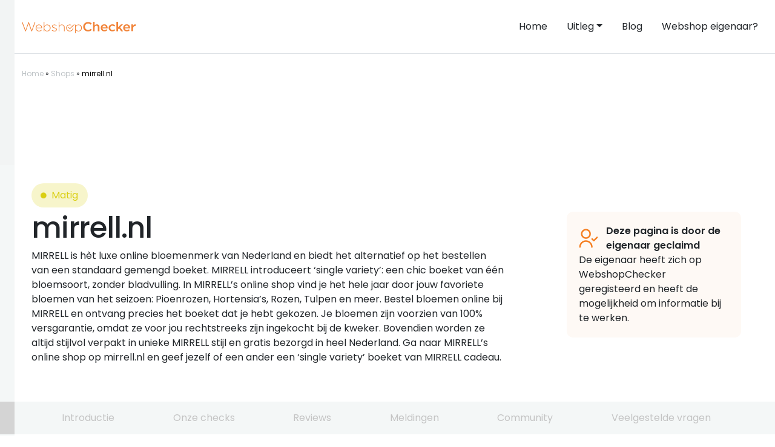

--- FILE ---
content_type: text/html; charset=UTF-8
request_url: https://webshopchecker.nl/shop/mirrell-nl/
body_size: 27729
content:
<!doctype html>
<html lang="nl-NL">

<head>
    <!-- Google Tag Manager -->
<script>(function(w,d,s,l,i){w[l]=w[l]||[];w[l].push({'gtm.start':
new Date().getTime(),event:'gtm.js'});var f=d.getElementsByTagName(s)[0],
j=d.createElement(s),dl=l!='dataLayer'?'&l='+l:'';j.async=true;j.src=
'https://www.googletagmanager.com/gtm.js?id='+i+dl;f.parentNode.insertBefore(j,f);
})(window,document,'script','dataLayer','GTM-MBNXTC5');</script>
<!-- End Google Tag Manager -->
    
    <meta charset="UTF-8">
    <meta name="viewport" content="width=device-width, initial-scale=1">
    <link rel="profile" href="https://gmpg.org/xfn/11">

    <meta name='robots' content='max-image-preview:large' />
	<style>img:is([sizes="auto" i], [sizes^="auto," i]) { contain-intrinsic-size: 3000px 1500px }</style>
	
	<!-- This site is optimized with the Yoast SEO plugin v26.4 - https://yoast.com/wordpress/plugins/seo/ -->
	<title>mirrell.nl betrouwbaar? Check meer dan reviews! - Webshopchecker</title>
	<meta name="description" content="mirrell.nl betrouwbaar? Wij controleren het. Wij gaan veel verder dan alleen mirrell.nl reviews. Wij checken echt alles: webshopchecker.nl ✅" />
	<link rel="canonical" href="https://webshopchecker.nl/shop/mirrell-nl/" />
	<meta property="og:locale" content="nl_NL" />
	<meta property="og:type" content="article" />
	<meta property="og:title" content="mirrell.nl betrouwbaar? Check meer dan reviews! - Webshopchecker" />
	<meta property="og:description" content="mirrell.nl betrouwbaar? Wij controleren het. Wij gaan veel verder dan alleen mirrell.nl reviews. Wij checken echt alles: webshopchecker.nl ✅" />
	<meta property="og:url" content="https://webshopchecker.nl/shop/mirrell-nl/" />
	<meta property="og:site_name" content="Webshopchecker" />
	<meta property="article:modified_time" content="2025-12-29T07:40:05+00:00" />
	<meta name="twitter:card" content="summary_large_image" />
	<script type="application/ld+json" class="yoast-schema-graph">{"@context":"https://schema.org","@graph":[{"@type":"WebPage","@id":"https://webshopchecker.nl/shop/mirrell-nl/","url":"https://webshopchecker.nl/shop/mirrell-nl/","name":"mirrell.nl betrouwbaar? Check meer dan reviews! - Webshopchecker","isPartOf":{"@id":"https://webshopchecker.nl/#website"},"datePublished":"2022-07-18T08:17:23+00:00","dateModified":"2025-12-29T07:40:05+00:00","description":"mirrell.nl betrouwbaar? Wij controleren het. Wij gaan veel verder dan alleen mirrell.nl reviews. Wij checken echt alles: webshopchecker.nl ✅","breadcrumb":{"@id":"https://webshopchecker.nl/shop/mirrell-nl/#breadcrumb"},"inLanguage":"nl-NL","potentialAction":[{"@type":"ReadAction","target":["https://webshopchecker.nl/shop/mirrell-nl/"]}]},{"@type":"BreadcrumbList","@id":"https://webshopchecker.nl/shop/mirrell-nl/#breadcrumb","itemListElement":[{"@type":"ListItem","position":1,"name":"Home","item":"https://webshopchecker.nl/"},{"@type":"ListItem","position":2,"name":"Shops","item":"https://webshopchecker.nl/shop/"},{"@type":"ListItem","position":3,"name":"mirrell.nl"}]},{"@type":"WebSite","@id":"https://webshopchecker.nl/#website","url":"https://webshopchecker.nl/","name":"Webshopchecker","description":"Webshop checker","publisher":{"@id":"https://webshopchecker.nl/#organization"},"potentialAction":[{"@type":"SearchAction","target":{"@type":"EntryPoint","urlTemplate":"https://webshopchecker.nl/?s={search_term_string}"},"query-input":{"@type":"PropertyValueSpecification","valueRequired":true,"valueName":"search_term_string"}}],"inLanguage":"nl-NL"},{"@type":"Organization","@id":"https://webshopchecker.nl/#organization","name":"Webshopchecker","url":"https://webshopchecker.nl/","logo":{"@type":"ImageObject","inLanguage":"nl-NL","@id":"https://webshopchecker.nl/#/schema/logo/image/","url":"https://webshopchecker.nl/wp-content/uploads/2019/06/logo_icon.png","contentUrl":"https://webshopchecker.nl/wp-content/uploads/2019/06/logo_icon.png","width":34,"height":32,"caption":"Webshopchecker"},"image":{"@id":"https://webshopchecker.nl/#/schema/logo/image/"}}]}</script>
	<!-- / Yoast SEO plugin. -->



<link rel="alternate" type="application/rss+xml" title="Webshopchecker &raquo; feed" href="https://webshopchecker.nl/feed/" />
<link rel="alternate" type="application/rss+xml" title="Webshopchecker &raquo; reacties feed" href="https://webshopchecker.nl/comments/feed/" />
<link rel="alternate" type="application/rss+xml" title="Webshopchecker &raquo; mirrell.nl reacties feed" href="https://webshopchecker.nl/shop/mirrell-nl/feed/" />
<style id='classic-theme-styles-inline-css' type='text/css'>
/**
 * These rules are needed for backwards compatibility.
 * They should match the button element rules in the base theme.json file.
 */
.wp-block-button__link {
	color: #ffffff;
	background-color: #32373c;
	border-radius: 9999px; /* 100% causes an oval, but any explicit but really high value retains the pill shape. */

	/* This needs a low specificity so it won't override the rules from the button element if defined in theme.json. */
	box-shadow: none;
	text-decoration: none;

	/* The extra 2px are added to size solids the same as the outline versions.*/
	padding: calc(0.667em + 2px) calc(1.333em + 2px);

	font-size: 1.125em;
}

.wp-block-file__button {
	background: #32373c;
	color: #ffffff;
	text-decoration: none;
}

</style>
<link data-minify="1" rel='stylesheet' id='jet-engine-frontend-css' href='https://webshopchecker.nl/wp-content/cache/min/1/wp-content/plugins/jet-engine/assets/css/frontend.css?ver=1765246909' type='text/css' media='all' />
<link rel='stylesheet' id='webshopchecker-bootstrap-css' href='https://webshopchecker.nl/wp-content/themes/webshopchecker-new/css/bootstrap/bootstrap.min.css?ver=2.0' type='text/css' media='all' />
<link data-minify="1" rel='stylesheet' id='webshopchecker-style-css' href='https://webshopchecker.nl/wp-content/cache/min/1/wp-content/themes/webshopchecker-new/style.css?ver=1765246909' type='text/css' media='all' />
<link data-minify="1" rel='stylesheet' id='webshopchecker-fonts-css' href='https://webshopchecker.nl/wp-content/cache/min/1/wp-content/themes/webshopchecker-new/css/fonts.min.css?ver=1765246909' type='text/css' media='all' />
<link data-minify="1" rel='stylesheet' id='elementor-frontend-css' href='https://webshopchecker.nl/wp-content/cache/min/1/wp-content/plugins/elementor/assets/css/frontend.css?ver=1765246909' type='text/css' media='all' />
<link rel='stylesheet' id='widget-heading-css' href='https://webshopchecker.nl/wp-content/plugins/elementor/assets/css/widget-heading.min.css?ver=3.33.2' type='text/css' media='all' />
<link rel='stylesheet' id='widget-icon-list-css' href='https://webshopchecker.nl/wp-content/plugins/elementor/assets/css/widget-icon-list.min.css?ver=3.33.2' type='text/css' media='all' />
<link data-minify="1" rel='stylesheet' id='e-sticky-css' href='https://webshopchecker.nl/wp-content/cache/min/1/wp-content/plugins/elementor-pro/assets/css/modules/sticky.css?ver=1765246909' type='text/css' media='all' />
<link rel='stylesheet' id='widget-spacer-css' href='https://webshopchecker.nl/wp-content/plugins/elementor/assets/css/widget-spacer.min.css?ver=3.33.2' type='text/css' media='all' />
<link data-minify="1" rel='stylesheet' id='jet-elements-css' href='https://webshopchecker.nl/wp-content/cache/min/1/wp-content/plugins/jet-elements/assets/css/jet-elements.css?ver=1765246909' type='text/css' media='all' />
<link data-minify="1" rel='stylesheet' id='jet-circle-progress-css' href='https://webshopchecker.nl/wp-content/cache/min/1/wp-content/plugins/jet-elements/assets/css/addons/jet-circle-progress.css?ver=1765246909' type='text/css' media='all' />
<link data-minify="1" rel='stylesheet' id='jet-circle-progress-skin-css' href='https://webshopchecker.nl/wp-content/cache/min/1/wp-content/plugins/jet-elements/assets/css/skin/jet-circle-progress.css?ver=1765246909' type='text/css' media='all' />
<link rel='stylesheet' id='widget-image-css' href='https://webshopchecker.nl/wp-content/plugins/elementor/assets/css/widget-image.min.css?ver=3.33.2' type='text/css' media='all' />
<link data-minify="1" rel='stylesheet' id='elementor-icons-css' href='https://webshopchecker.nl/wp-content/cache/min/1/wp-content/plugins/elementor/assets/lib/eicons/css/elementor-icons.css?ver=1765246909' type='text/css' media='all' />
<link rel='stylesheet' id='elementor-post-105254-css' href='https://webshopchecker.nl/wp-content/uploads/elementor/css/post-105254.css?ver=1765246879' type='text/css' media='all' />
<link rel='stylesheet' id='elementor-post-134223-css' href='https://webshopchecker.nl/wp-content/uploads/elementor/css/post-134223.css?ver=1765982562' type='text/css' media='all' />
<link rel='stylesheet' id='elementor-post-131543-css' href='https://webshopchecker.nl/wp-content/uploads/elementor/css/post-131543.css?ver=1765246883' type='text/css' media='all' />
<link rel='stylesheet' id='elementor-post-131549-css' href='https://webshopchecker.nl/wp-content/uploads/elementor/css/post-131549.css?ver=1765246883' type='text/css' media='all' />
<link rel='stylesheet' id='elementor-post-131494-css' href='https://webshopchecker.nl/wp-content/uploads/elementor/css/post-131494.css?ver=1765246883' type='text/css' media='all' />
<link rel='stylesheet' id='elementor-post-106618-css' href='https://webshopchecker.nl/wp-content/uploads/elementor/css/post-106618.css?ver=1765246883' type='text/css' media='all' />
<link rel='stylesheet' id='elementor-post-106101-css' href='https://webshopchecker.nl/wp-content/uploads/elementor/css/post-106101.css?ver=1765246883' type='text/css' media='all' />
<link rel='stylesheet' id='elementor-post-105415-css' href='https://webshopchecker.nl/wp-content/uploads/elementor/css/post-105415.css?ver=1765246883' type='text/css' media='all' />
<link data-minify="1" rel='stylesheet' id='wp_mailjet_form_builder_widget-widget-front-styles-css' href='https://webshopchecker.nl/wp-content/cache/min/1/wp-content/plugins/mailjet-for-wordpress/src/widgetformbuilder/css/front-widget.css?ver=1765246909' type='text/css' media='all' />
<link data-minify="1" rel='stylesheet' id='elementor-gf-local-roboto-css' href='https://webshopchecker.nl/wp-content/cache/min/1/wp-content/uploads/elementor/google-fonts/css/roboto.css?ver=1765246909' type='text/css' media='all' />
<link data-minify="1" rel='stylesheet' id='elementor-gf-local-robotoslab-css' href='https://webshopchecker.nl/wp-content/cache/min/1/wp-content/uploads/elementor/google-fonts/css/robotoslab.css?ver=1765246909' type='text/css' media='all' />
<link data-minify="1" rel='stylesheet' id='elementor-gf-local-poppins-css' href='https://webshopchecker.nl/wp-content/cache/min/1/wp-content/uploads/elementor/google-fonts/css/poppins.css?ver=1765246909' type='text/css' media='all' />
<link data-minify="1" rel='stylesheet' id='elementor-icons-shared-0-css' href='https://webshopchecker.nl/wp-content/cache/min/1/wp-content/plugins/elementor/assets/lib/font-awesome/css/fontawesome.css?ver=1765246909' type='text/css' media='all' />
<link data-minify="1" rel='stylesheet' id='elementor-icons-fa-solid-css' href='https://webshopchecker.nl/wp-content/cache/min/1/wp-content/plugins/elementor/assets/lib/font-awesome/css/solid.css?ver=1765246909' type='text/css' media='all' />
<script type="text/javascript" src="https://webshopchecker.nl/wp-includes/js/jquery/jquery.js?ver=3.7.1" id="jquery-core-js"></script>
<script type="text/javascript" src="https://webshopchecker.nl/wp-includes/js/jquery/jquery-migrate.js?ver=3.4.1" id="jquery-migrate-js"></script>
<link rel="https://api.w.org/" href="https://webshopchecker.nl/wp-json/" /><link rel='shortlink' href='https://webshopchecker.nl/?p=65132' />
<link rel="alternate" title="oEmbed (JSON)" type="application/json+oembed" href="https://webshopchecker.nl/wp-json/oembed/1.0/embed?url=https%3A%2F%2Fwebshopchecker.nl%2Fshop%2Fmirrell-nl%2F" />
<link rel="alternate" title="oEmbed (XML)" type="text/xml+oembed" href="https://webshopchecker.nl/wp-json/oembed/1.0/embed?url=https%3A%2F%2Fwebshopchecker.nl%2Fshop%2Fmirrell-nl%2F&#038;format=xml" />
<meta name="generator" content="performance-lab 4.0.0; plugins: ">
<script type="text/javascript">
var adminAjax = 'https://webshopchecker.nl/wp-admin/admin-ajax.php';
</script>
<meta name="generator" content="Elementor 3.33.2; features: additional_custom_breakpoints; settings: css_print_method-external, google_font-enabled, font_display-swap">
			<style>
				.e-con.e-parent:nth-of-type(n+4):not(.e-lazyloaded):not(.e-no-lazyload),
				.e-con.e-parent:nth-of-type(n+4):not(.e-lazyloaded):not(.e-no-lazyload) * {
					background-image: none !important;
				}
				@media screen and (max-height: 1024px) {
					.e-con.e-parent:nth-of-type(n+3):not(.e-lazyloaded):not(.e-no-lazyload),
					.e-con.e-parent:nth-of-type(n+3):not(.e-lazyloaded):not(.e-no-lazyload) * {
						background-image: none !important;
					}
				}
				@media screen and (max-height: 640px) {
					.e-con.e-parent:nth-of-type(n+2):not(.e-lazyloaded):not(.e-no-lazyload),
					.e-con.e-parent:nth-of-type(n+2):not(.e-lazyloaded):not(.e-no-lazyload) * {
						background-image: none !important;
					}
				}
			</style>
			<link rel="icon" href="https://webshopchecker.nl/wp-content/uploads/2019/06/cropped-logo_icon-32x32.png" sizes="32x32" />
<link rel="icon" href="https://webshopchecker.nl/wp-content/uploads/2019/06/cropped-logo_icon-192x192.png" sizes="192x192" />
<link rel="apple-touch-icon" href="https://webshopchecker.nl/wp-content/uploads/2019/06/cropped-logo_icon-180x180.png" />
<meta name="msapplication-TileImage" content="https://webshopchecker.nl/wp-content/uploads/2019/06/cropped-logo_icon-270x270.png" />
    <script>var siteUrl = 'https://webshopchecker.nl';</script>
    <script>var themeUrl = 'https://webshopchecker.nl/wp-content/themes/webshopchecker-new';</script>
</head>

<body class="wp-singular shop-template-default single single-shop postid-65132 wp-theme-webshopchecker-new elementor-default elementor-template-full-width elementor-kit-105254 elementor-page-134223">
        <!-- Google Tag Manager (noscript) -->
<noscript><iframe src="https://www.googletagmanager.com/ns.html?id=GTM-MBNXTC5"
height="0" width="0" style="display:none;visibility:hidden"></iframe></noscript>
<!-- End Google Tag Manager (noscript) -->
    <div id="page" class="site">
        <nav class="navbar navbar-expand-md navbar-light py-4 border-bottom">
            <div class="container">
                <a class="navbar-brand" href="https://webshopchecker.nl">
                    <img class="img-fluid" src="https://webshopchecker.nl/wp-content/themes/webshopchecker-new/img/logo.svg" alt="Webshopchecker logo" width="187.5px" height="20px">
                </a>
                <button class="navbar-toggler collapsed" type="button" data-bs-toggle="collapse" data-bs-target="#main--menu" aria-controls="main--menu" aria-expanded="false" aria-label="Toggle navigation">
                <div class="hamburger position-relative">
			        <span></span>
			        <span></span>
		        </div>
                </button>
                <div class="collapse navbar-collapse ms-auto me-0 pt-4 pt-md-0" id="main--menu">
            	<ul id="menu-menu-1" class="navbar-nav ms-auto me-0 mb-2 mb-md-0 "><li  id="menu-item-5" class="menu-item menu-item-type-custom menu-item-object-custom menu-item-home nav-item nav-item-5"><a href="https://webshopchecker.nl/" class="nav-link text-dark px-0 px-md-3 ">Home</a></li>
<li  id="menu-item-71674" class="menu-item menu-item-type-custom menu-item-object-custom menu-item-has-children dropdown nav-item nav-item-71674"><a href="#" class="nav-link text-dark px-0 px-md-3  dropdown-toggle" data-bs-toggle="dropdown" aria-haspopup="true" aria-expanded="false">Uitleg</a>
<ul class="dropdown-menu  depth_0">
	<li  id="menu-item-71672" class="menu-item menu-item-type-post_type menu-item-object-page nav-item nav-item-71672"><a href="https://webshopchecker.nl/uitleg/" class="dropdown-item ">Uitleg</a></li>
	<li  id="menu-item-71673" class="menu-item menu-item-type-post_type menu-item-object-page nav-item nav-item-71673"><a href="https://webshopchecker.nl/uitleg/achteraf-betalen/" class="dropdown-item ">Achteraf betalen</a></li>
	<li  id="menu-item-71675" class="menu-item menu-item-type-post_type menu-item-object-page nav-item nav-item-71675"><a href="https://webshopchecker.nl/uitleg/review-websites/" class="dropdown-item ">De reviewscore</a></li>
	<li  id="menu-item-71676" class="menu-item menu-item-type-post_type menu-item-object-page nav-item nav-item-71676"><a href="https://webshopchecker.nl/uitleg/domeinleeftijd/" class="dropdown-item ">Domeinleeftijd</a></li>
	<li  id="menu-item-71677" class="menu-item menu-item-type-post_type menu-item-object-page nav-item nav-item-71677"><a href="https://webshopchecker.nl/uitleg/klantenservice/" class="dropdown-item ">Klantenservice</a></li>
	<li  id="menu-item-71678" class="menu-item menu-item-type-post_type menu-item-object-page nav-item nav-item-71678"><a href="https://webshopchecker.nl/uitleg/kvk-registratie/" class="dropdown-item ">KVK registratie</a></li>
	<li  id="menu-item-71679" class="menu-item menu-item-type-post_type menu-item-object-page nav-item nav-item-71679"><a href="https://webshopchecker.nl/uitleg/politie-melding/" class="dropdown-item ">Politie melding</a></li>
	<li  id="menu-item-71680" class="menu-item menu-item-type-post_type menu-item-object-page nav-item nav-item-71680"><a href="https://webshopchecker.nl/uitleg/server-in-nederland/" class="dropdown-item ">Server in Nederland</a></li>
	<li  id="menu-item-71681" class="menu-item menu-item-type-post_type menu-item-object-page nav-item nav-item-71681"><a href="https://webshopchecker.nl/uitleg/ssl/" class="dropdown-item ">SSL</a></li>
	<li  id="menu-item-71682" class="menu-item menu-item-type-post_type menu-item-object-page nav-item nav-item-71682"><a href="https://webshopchecker.nl/uitleg/telefoonnummer/" class="dropdown-item ">Telefoonnummer</a></li>
	<li  id="menu-item-71683" class="menu-item menu-item-type-post_type menu-item-object-page nav-item nav-item-71683"><a href="https://webshopchecker.nl/uitleg/overzicht-keurmerken/" class="dropdown-item ">Webshop keurmerken</a></li>
</ul>
</li>
<li  id="menu-item-71684" class="menu-item menu-item-type-post_type menu-item-object-page current_page_parent nav-item nav-item-71684"><a href="https://webshopchecker.nl/blog/" class="nav-link text-dark px-0 px-md-3 active">Blog</a></li>
<li  id="menu-item-71685" class="menu-item menu-item-type-post_type menu-item-object-page nav-item nav-item-71685"><a href="https://webshopchecker.nl/claim-je-pagina/" class="nav-link text-dark px-0 px-md-3 ">Webshop eigenaar?</a></li>
</ul>                </div>
            </div>
        </nav>
		<section id="breadcrumbs" class="mb-2">
			<div class="container">
				<div class="row">
					<div class="col py-4">
					<span><span><a href="https://webshopchecker.nl/">Home</a></span> » <span><a href="https://webshopchecker.nl/shop/">Shops</a></span> » <span class="breadcrumb_last" aria-current="page">mirrell.nl</span></span>					</div>
				</div>
			</div>
		</section>		<div data-elementor-type="single-post" data-elementor-id="134223" class="elementor elementor-134223 elementor-location-single post-65132 shop type-shop status-publish hentry" data-elementor-post-type="elementor_library">
			<div class="elementor-element elementor-element-56b33a7b jedv-enabled--yes e-flex e-con-boxed e-con e-parent" data-id="56b33a7b" data-element_type="container" data-settings="{&quot;jet_parallax_layout_list&quot;:[]}">
					<div class="e-con-inner">
				<div class="elementor-element elementor-element-4b2dcf38 elementor-widget elementor-widget-html" data-id="4b2dcf38" data-element_type="widget" data-widget_type="html.default">
				<div class="elementor-widget-container">
					<style>
.adsbygoogle-top { width: 320px; height: 90px; }
@media(min-width: 340px) { .adsbygoogle-top { width: 320px; height: 250px; } }
@media(min-width: 750px) { .adsbygoogle-top { width: 728px; height: 90px; } }
@media(min-width: 1000px) { .adsbygoogle-top { width: 970px; height: 90px; } }
</style>
<script async src="https://pagead2.googlesyndication.com/pagead/js/adsbygoogle.js?client=ca-pub-7502426444528020"
     crossorigin="anonymous"></script>
<!-- Top-off-profile -->
<ins class="adsbygoogle adsbygoogle-top"
   style="display:block;"
     data-ad-client="ca-pub-7502426444528020"
     data-ad-slot="3154419052"></ins>
<script>
     (adsbygoogle = window.adsbygoogle || []).push({});
</script>				</div>
				</div>
					</div>
				</div>
				<section class="elementor-section elementor-top-section elementor-element elementor-element-7262e14e shopsection jedv-enabled--yes elementor-section-boxed elementor-section-height-default elementor-section-height-default" data-id="7262e14e" data-element_type="section" id="introductie" data-settings="{&quot;jet_parallax_layout_list&quot;:[]}">
						<div class="elementor-container elementor-column-gap-default">
					<div class="elementor-column elementor-col-50 elementor-top-column elementor-element elementor-element-1512d177" data-id="1512d177" data-element_type="column">
			<div class="elementor-widget-wrap elementor-element-populated">
						<div class="elementor-element elementor-element-74f79845 elementor-widget__width-auto elementor-icon-list--layout-inline jedv-enabled--yes elementor-list-item-link-full_width elementor-widget elementor-widget-icon-list" data-id="74f79845" data-element_type="widget" data-widget_type="icon-list.default">
				<div class="elementor-widget-container">
							<ul class="elementor-icon-list-items elementor-inline-items">
							<li class="elementor-icon-list-item elementor-inline-item">
											<span class="elementor-icon-list-icon">
							<i aria-hidden="true" class="fas fa-circle"></i>						</span>
										<span class="elementor-icon-list-text">Matig</span>
									</li>
						</ul>
						</div>
				</div>
				<div class="elementor-element elementor-element-d2c82cd elementor-widget elementor-widget-theme-post-title elementor-page-title elementor-widget-heading" data-id="d2c82cd" data-element_type="widget" data-widget_type="theme-post-title.default">
				<div class="elementor-widget-container">
					<h1 class="elementor-heading-title elementor-size-default">mirrell.nl</h1>				</div>
				</div>
				<div class="elementor-element elementor-element-6a0fa011 elementor-widget elementor-widget-text-editor" data-id="6a0fa011" data-element_type="widget" data-widget_type="text-editor.default">
				<div class="elementor-widget-container">
									MIRRELL is hèt luxe online bloemenmerk van Nederland en biedt het alternatief op het bestellen van een standaard gemengd boeket. MIRRELL introduceert ‘single variety’: een chic boeket van één bloemsoort, zonder bladvulling. In MIRRELL&#8217;s online shop vind je het hele jaar door jouw favoriete bloemen van het seizoen: Pioenrozen, Hortensia&#8217;s, Rozen, Tulpen en meer. 

Bestel bloemen online bij MIRRELL en ontvang precies het boeket dat je hebt gekozen. Je bloemen zijn voorzien van 100% versgarantie, omdat ze voor jou rechtstreeks zijn ingekocht bij de kweker. Bovendien worden ze altijd stijlvol verpakt in unieke MIRRELL stijl en gratis bezorgd in heel Nederland. Ga naar MIRRELL&#8217;s online shop op mirrell.nl en geef jezelf of een ander een ‘single variety’ boeket van MIRRELL cadeau.								</div>
				</div>
					</div>
		</div>
				<div class="elementor-column elementor-col-50 elementor-top-column elementor-element elementor-element-41c64547" data-id="41c64547" data-element_type="column">
			<div class="elementor-widget-wrap elementor-element-populated">
				<div class="elementor-element elementor-element-6ce78379 jedv-enabled--yes e-flex e-con-boxed e-con e-parent" data-id="6ce78379" data-element_type="container" data-settings="{&quot;background_background&quot;:&quot;classic&quot;,&quot;jet_parallax_layout_list&quot;:[]}">
					<div class="e-con-inner">
				<div class="elementor-element elementor-element-33228567 elementor-icon-list--layout-traditional elementor-list-item-link-full_width elementor-widget elementor-widget-icon-list" data-id="33228567" data-element_type="widget" data-widget_type="icon-list.default">
				<div class="elementor-widget-container">
							<ul class="elementor-icon-list-items">
							<li class="elementor-icon-list-item">
											<span class="elementor-icon-list-icon">
							<svg xmlns="http://www.w3.org/2000/svg" id="Layer_1" width="512" height="512" viewBox="0 0 512 512"><defs><style>.cls-1{stroke-width:0px;}</style></defs><path class="cls-1" d="m187.17,308.24c-97.68,0-177.15,79.47-177.15,177.15,0,11.05,8.95,20,20,20s20-8.95,20-20c0-75.62,61.52-137.15,137.15-137.15s137.15,61.52,137.15,137.15c0,11.05,8.95,20,20,20s20-8.95,20-20c0-97.68-79.47-177.15-177.15-177.15Z"></path><path class="cls-1" d="m187.17,268.94c72.32,0,131.17-58.84,131.17-131.17S259.49,6.61,187.17,6.61,56.01,65.45,56.01,137.77s58.84,131.17,131.17,131.17Zm0-222.33c50.27,0,91.17,40.9,91.17,91.17s-40.9,91.17-91.17,91.17-91.17-40.9-91.17-91.17,40.9-91.17,91.17-91.17Z"></path><path class="cls-1" d="m496.12,217.13c-7.81-7.81-20.47-7.81-28.29,0l-72.25,72.25-29.36-29.36c-7.81-7.81-20.47-7.81-28.29,0-7.81,7.81-7.81,20.47,0,28.29l43.5,43.5c3.91,3.91,9.02,5.86,14.14,5.86s10.24-1.95,14.14-5.86l86.39-86.4c7.81-7.81,7.81-20.47,0-28.28Z"></path></svg>						</span>
										<span class="elementor-icon-list-text">Deze pagina is door de eigenaar geclaimd</span>
									</li>
						</ul>
						</div>
				</div>
				<div class="elementor-element elementor-element-5eb08ad1 elementor-widget elementor-widget-text-editor" data-id="5eb08ad1" data-element_type="widget" data-widget_type="text-editor.default">
				<div class="elementor-widget-container">
									De eigenaar heeft zich op WebshopChecker geregisteerd en heeft de mogelijkheid om informatie bij te werken.								</div>
				</div>
					</div>
				</div>
					</div>
		</div>
					</div>
		</section>
				<section class="elementor-section elementor-top-section elementor-element elementor-element-42bd99b0 elementor-section-full_width jedv-enabled--yes elementor-section-height-default elementor-section-height-default" data-id="42bd99b0" data-element_type="section" id="menusection" data-settings="{&quot;background_background&quot;:&quot;classic&quot;,&quot;sticky&quot;:&quot;top&quot;,&quot;jet_parallax_layout_list&quot;:[],&quot;sticky_on&quot;:[&quot;desktop&quot;],&quot;sticky_offset&quot;:0,&quot;sticky_effects_offset&quot;:0,&quot;sticky_anchor_link_offset&quot;:0}">
						<div class="elementor-container elementor-column-gap-no">
					<div class="elementor-column elementor-col-100 elementor-top-column elementor-element elementor-element-453ab38e" data-id="453ab38e" data-element_type="column" id="menu">
			<div class="elementor-widget-wrap elementor-element-populated">
						<div class="elementor-element elementor-element-121ff11 elementor-align-justify elementor-widget__width-auto elementor-widget-tablet__width-inherit elementor-widget elementor-widget-button" data-id="121ff11" data-element_type="widget" data-widget_type="button.default">
				<div class="elementor-widget-container">
									<div class="elementor-button-wrapper">
					<a class="elementor-button elementor-button-link elementor-size-sm" href="#introductie">
						<span class="elementor-button-content-wrapper">
									<span class="elementor-button-text">Introductie</span>
					</span>
					</a>
				</div>
								</div>
				</div>
				<div class="elementor-element elementor-element-3240d440 elementor-align-justify elementor-widget__width-auto elementor-widget-tablet__width-inherit elementor-widget elementor-widget-button" data-id="3240d440" data-element_type="widget" data-widget_type="button.default">
				<div class="elementor-widget-container">
									<div class="elementor-button-wrapper">
					<a class="elementor-button elementor-button-link elementor-size-sm" href="#checks">
						<span class="elementor-button-content-wrapper">
									<span class="elementor-button-text">Onze checks</span>
					</span>
					</a>
				</div>
								</div>
				</div>
				<div class="elementor-element elementor-element-42ec094e elementor-align-justify elementor-widget__width-auto elementor-widget-tablet__width-inherit elementor-widget elementor-widget-button" data-id="42ec094e" data-element_type="widget" data-widget_type="button.default">
				<div class="elementor-widget-container">
									<div class="elementor-button-wrapper">
					<a class="elementor-button elementor-button-link elementor-size-sm" href="#reviews">
						<span class="elementor-button-content-wrapper">
									<span class="elementor-button-text">Reviews</span>
					</span>
					</a>
				</div>
								</div>
				</div>
				<div class="elementor-element elementor-element-243530cd elementor-align-justify elementor-widget__width-auto elementor-widget-tablet__width-inherit elementor-widget elementor-widget-button" data-id="243530cd" data-element_type="widget" data-widget_type="button.default">
				<div class="elementor-widget-container">
									<div class="elementor-button-wrapper">
					<a class="elementor-button elementor-button-link elementor-size-sm" href="#meldingen">
						<span class="elementor-button-content-wrapper">
									<span class="elementor-button-text">Meldingen</span>
					</span>
					</a>
				</div>
								</div>
				</div>
				<div class="elementor-element elementor-element-60ac6533 elementor-align-justify elementor-widget__width-auto elementor-widget-tablet__width-inherit elementor-widget elementor-widget-button" data-id="60ac6533" data-element_type="widget" data-widget_type="button.default">
				<div class="elementor-widget-container">
									<div class="elementor-button-wrapper">
					<a class="elementor-button elementor-button-link elementor-size-sm" href="#community">
						<span class="elementor-button-content-wrapper">
									<span class="elementor-button-text">Community</span>
					</span>
					</a>
				</div>
								</div>
				</div>
				<div class="elementor-element elementor-element-5178044a elementor-align-justify elementor-widget__width-auto elementor-widget-tablet__width-inherit elementor-widget elementor-widget-button" data-id="5178044a" data-element_type="widget" data-widget_type="button.default">
				<div class="elementor-widget-container">
									<div class="elementor-button-wrapper">
					<a class="elementor-button elementor-button-link elementor-size-sm" href="#vragen">
						<span class="elementor-button-content-wrapper">
									<span class="elementor-button-text">Veelgestelde vragen</span>
					</span>
					</a>
				</div>
								</div>
				</div>
					</div>
		</div>
					</div>
		</section>
		<div class="elementor-element elementor-element-32c71c40 shopsection jedv-enabled--yes e-flex e-con-boxed e-con e-parent" data-id="32c71c40" data-element_type="container" id="checks" data-settings="{&quot;jet_parallax_layout_list&quot;:[]}">
					<div class="e-con-inner">
				<div class="elementor-element elementor-element-53aa0ffe elementor-widget elementor-widget-heading" data-id="53aa0ffe" data-element_type="widget" data-widget_type="heading.default">
				<div class="elementor-widget-container">
					<h2 class="elementor-heading-title elementor-size-default">Onze checks</h2>				</div>
				</div>
					</div>
				</div>
		<div class="elementor-element elementor-element-217d9b1f jedv-enabled--yes e-flex e-con-boxed e-con e-parent" data-id="217d9b1f" data-element_type="container" data-settings="{&quot;jet_parallax_layout_list&quot;:[]}">
					<div class="e-con-inner">
		<div class="elementor-element elementor-element-6abc4a20 e-con-full e-flex e-con e-child" data-id="6abc4a20" data-element_type="container" data-settings="{&quot;jet_parallax_layout_list&quot;:[]}">
				<div class="elementor-element elementor-element-30328094 elementor-widget elementor-widget-text-editor" data-id="30328094" data-element_type="widget" data-widget_type="text-editor.default">
				<div class="elementor-widget-container">
									DOMEINLEEFTIJD								</div>
				</div>
				<div class="elementor-element elementor-element-71103d2c elementor-widget__width-auto elementor-view-default elementor-widget elementor-widget-icon" data-id="71103d2c" data-element_type="widget" data-widget_type="icon.default">
				<div class="elementor-widget-container">
							<div class="elementor-icon-wrapper">
			<a class="elementor-icon" href="/uitleg/domeinleeftijd/">
			<svg xmlns="http://www.w3.org/2000/svg" id="Layer_1" width="512" height="512" viewBox="0 0 512 512"><defs><style>.cls-1{stroke-width:0px;}</style></defs><path class="cls-1" d="m256,490.51c-62.64,0-121.53-24.39-165.82-68.69-44.29-44.29-68.69-103.18-68.69-165.82s24.39-121.53,68.69-165.82c44.29-44.29,103.18-68.69,165.82-68.69s121.53,24.39,165.82,68.69c44.29,44.29,68.69,103.18,68.69,165.82s-24.39,121.53-68.69,165.82c-44.29,44.29-103.18,68.69-165.82,68.69Zm0-429.02c-107.25,0-194.51,87.26-194.51,194.51s87.26,194.51,194.51,194.51,194.51-87.26,194.51-194.51S363.25,61.49,256,61.49Z"></path><path class="cls-1" d="m256.11,320.91c-11.05,0-20-8.95-20-20v-30.19c0-8.61,5.51-16.25,13.68-18.97,13.7-4.64,52.92-23.37,52.92-47.62.03-19.8-12.48-37.5-31.13-44.06-24.24-8.53-50.9,4.26-59.42,28.5-3.67,10.42-15.08,15.9-25.5,12.23-10.42-3.67-15.9-15.08-12.23-25.5,15.85-45.04,65.39-68.8,110.43-52.95,34.66,12.19,57.92,45.08,57.86,81.82,0,17.51-7.32,43.3-42.21,66.56-8.75,5.83-17.5,10.31-24.39,13.45v16.75c0,11.05-8.95,20-20,20Z"></path><path class="cls-1" d="m256.04,394.6h-.22c-11.05,0-20-8.95-20-20s8.95-20,20-20h.22c11.05,0,20,8.95,20,20s-8.95,20-20,20Z"></path></svg>			</a>
		</div>
						</div>
				</div>
		<div class="elementor-element elementor-element-6cb8f3de e-con-full jedv-enabled--yes e-flex e-con e-child" data-id="6cb8f3de" data-element_type="container" data-settings="{&quot;background_background&quot;:&quot;classic&quot;,&quot;jet_parallax_layout_list&quot;:[]}">
				<div class="elementor-element elementor-element-664cc9f4 elementor-icon-list--layout-inline elementor-align-left elementor-widget__width-inherit elementor-list-item-link-full_width elementor-widget elementor-widget-icon-list" data-id="664cc9f4" data-element_type="widget" data-widget_type="icon-list.default">
				<div class="elementor-widget-container">
							<ul class="elementor-icon-list-items elementor-inline-items">
							<li class="elementor-icon-list-item elementor-inline-item">
											<span class="elementor-icon-list-icon">
							<i aria-hidden="true" class="fas fa-circle"></i>						</span>
										<span class="elementor-icon-list-text">Domein 4 jaar, 5 maanden en 29 dagen oud</span>
									</li>
						</ul>
						</div>
				</div>
				<div class="elementor-element elementor-element-7c8216c9 elementor-widget__width-inherit elementor-widget elementor-widget-text-editor" data-id="7c8216c9" data-element_type="widget" data-widget_type="text-editor.default">
				<div class="elementor-widget-container">
									Het domein is geregistreerd op 3 juli 2021 en bestaat dus al geruime tijd. Dit kan betekenen dat de webwinkel langer bestaat, maar het domein kan in het verleden ook ergens anders voor gebruikt zijn.
								</div>
				</div>
		<div class="elementor-element elementor-element-3a55790e e-con-full e-flex e-con e-child" data-id="3a55790e" data-element_type="container" data-settings="{&quot;background_background&quot;:&quot;classic&quot;,&quot;jet_parallax_layout_list&quot;:[]}">
				<div class="elementor-element elementor-element-3505ef54 elementor-icon-list--layout-inline elementor-align-left elementor-list-item-link-full_width elementor-widget elementor-widget-icon-list" data-id="3505ef54" data-element_type="widget" data-widget_type="icon-list.default">
				<div class="elementor-widget-container">
							<ul class="elementor-icon-list-items elementor-inline-items">
							<li class="elementor-icon-list-item elementor-inline-item">
											<span class="elementor-icon-list-icon">
							<i aria-hidden="true" class="fas fa-lightbulb"></i>						</span>
										<span class="elementor-icon-list-text">Tip</span>
									</li>
						</ul>
						</div>
				</div>
				<div class="elementor-element elementor-element-53ac2a5d elementor-widget elementor-widget-text-editor" data-id="53ac2a5d" data-element_type="widget" data-widget_type="text-editor.default">
				<div class="elementor-widget-container">
									<p>Controleer via <a href="http://web.archive.org/" target="_blank" rel="noopener"><span style="font-weight: 400;">web.archive.org</span></a> hoe lang de webwinkel al bestaat.</p>								</div>
				</div>
				</div>
				</div>
				</div>
		<div class="elementor-element elementor-element-4325603f e-con-full e-flex e-con e-child" data-id="4325603f" data-element_type="container" data-settings="{&quot;jet_parallax_layout_list&quot;:[]}">
				<div class="elementor-element elementor-element-660a8967 elementor-widget elementor-widget-spacer" data-id="660a8967" data-element_type="widget" data-widget_type="spacer.default">
				<div class="elementor-widget-container">
							<div class="elementor-spacer">
			<div class="elementor-spacer-inner"></div>
		</div>
						</div>
				</div>
				</div>
					</div>
				</div>
		<div class="elementor-element elementor-element-4a56a2bc jedv-enabled--yes e-flex e-con-boxed e-con e-parent" data-id="4a56a2bc" data-element_type="container" data-settings="{&quot;jet_parallax_layout_list&quot;:[]}">
					<div class="e-con-inner">
		<div class="elementor-element elementor-element-5cb74e6c e-con-full e-flex e-con e-child" data-id="5cb74e6c" data-element_type="container" data-settings="{&quot;jet_parallax_layout_list&quot;:[]}">
				<div class="elementor-element elementor-element-68c39b13 elementor-widget elementor-widget-text-editor" data-id="68c39b13" data-element_type="widget" data-widget_type="text-editor.default">
				<div class="elementor-widget-container">
									MELDINGEN								</div>
				</div>
				<div class="elementor-element elementor-element-16f9364e elementor-widget__width-auto elementor-view-default elementor-widget elementor-widget-icon" data-id="16f9364e" data-element_type="widget" data-widget_type="icon.default">
				<div class="elementor-widget-container">
							<div class="elementor-icon-wrapper">
			<a class="elementor-icon" href="/uitleg/politie-melding/">
			<svg xmlns="http://www.w3.org/2000/svg" id="Layer_1" width="512" height="512" viewBox="0 0 512 512"><defs><style>.cls-1{stroke-width:0px;}</style></defs><path class="cls-1" d="m256,490.51c-62.64,0-121.53-24.39-165.82-68.69-44.29-44.29-68.69-103.18-68.69-165.82s24.39-121.53,68.69-165.82c44.29-44.29,103.18-68.69,165.82-68.69s121.53,24.39,165.82,68.69c44.29,44.29,68.69,103.18,68.69,165.82s-24.39,121.53-68.69,165.82c-44.29,44.29-103.18,68.69-165.82,68.69Zm0-429.02c-107.25,0-194.51,87.26-194.51,194.51s87.26,194.51,194.51,194.51,194.51-87.26,194.51-194.51S363.25,61.49,256,61.49Z"></path><path class="cls-1" d="m256.11,320.91c-11.05,0-20-8.95-20-20v-30.19c0-8.61,5.51-16.25,13.68-18.97,13.7-4.64,52.92-23.37,52.92-47.62.03-19.8-12.48-37.5-31.13-44.06-24.24-8.53-50.9,4.26-59.42,28.5-3.67,10.42-15.08,15.9-25.5,12.23-10.42-3.67-15.9-15.08-12.23-25.5,15.85-45.04,65.39-68.8,110.43-52.95,34.66,12.19,57.92,45.08,57.86,81.82,0,17.51-7.32,43.3-42.21,66.56-8.75,5.83-17.5,10.31-24.39,13.45v16.75c0,11.05-8.95,20-20,20Z"></path><path class="cls-1" d="m256.04,394.6h-.22c-11.05,0-20-8.95-20-20s8.95-20,20-20h.22c11.05,0,20,8.95,20,20s-8.95,20-20,20Z"></path></svg>			</a>
		</div>
						</div>
				</div>
		<div class="elementor-element elementor-element-1dc52270 e-con-full jedv-enabled--yes e-flex e-con e-child" data-id="1dc52270" data-element_type="container" data-settings="{&quot;background_background&quot;:&quot;classic&quot;,&quot;jet_parallax_layout_list&quot;:[]}">
				<div class="elementor-element elementor-element-1c966add elementor-icon-list--layout-inline elementor-align-left elementor-widget__width-inherit elementor-list-item-link-full_width elementor-widget elementor-widget-icon-list" data-id="1c966add" data-element_type="widget" data-widget_type="icon-list.default">
				<div class="elementor-widget-container">
							<ul class="elementor-icon-list-items elementor-inline-items">
							<li class="elementor-icon-list-item elementor-inline-item">
											<span class="elementor-icon-list-icon">
							<i aria-hidden="true" class="fas fa-circle"></i>						</span>
										<span class="elementor-icon-list-text">Geen meldingen gevonden</span>
									</li>
						</ul>
						</div>
				</div>
				<div class="elementor-element elementor-element-43b67292 elementor-widget__width-inherit elementor-widget elementor-widget-text-editor" data-id="43b67292" data-element_type="widget" data-widget_type="text-editor.default">
				<div class="elementor-widget-container">
									Wij hebben geen meldingen gevonden in de door ons gescande bronnen.								</div>
				</div>
		<div class="elementor-element elementor-element-165775fc e-con-full e-flex e-con e-child" data-id="165775fc" data-element_type="container" data-settings="{&quot;background_background&quot;:&quot;classic&quot;,&quot;jet_parallax_layout_list&quot;:[]}">
				<div class="elementor-element elementor-element-519989a8 elementor-icon-list--layout-inline elementor-align-left elementor-list-item-link-full_width elementor-widget elementor-widget-icon-list" data-id="519989a8" data-element_type="widget" data-widget_type="icon-list.default">
				<div class="elementor-widget-container">
							<ul class="elementor-icon-list-items elementor-inline-items">
							<li class="elementor-icon-list-item elementor-inline-item">
											<span class="elementor-icon-list-icon">
							<i aria-hidden="true" class="fas fa-lightbulb"></i>						</span>
										<span class="elementor-icon-list-text">Tip</span>
									</li>
						</ul>
						</div>
				</div>
				<div class="elementor-element elementor-element-35e10c13 elementor-widget elementor-widget-text-editor" data-id="35e10c13" data-element_type="widget" data-widget_type="text-editor.default">
				<div class="elementor-widget-container">
									Google altijd ook nog op de naam van de webwinkel om de betrouwbaarheid te controleren.								</div>
				</div>
				</div>
				</div>
				</div>
		<div class="elementor-element elementor-element-6c0d9caf e-con-full e-flex e-con e-child" data-id="6c0d9caf" data-element_type="container" data-settings="{&quot;jet_parallax_layout_list&quot;:[]}">
				<div class="elementor-element elementor-element-54225806 elementor-widget elementor-widget-spacer" data-id="54225806" data-element_type="widget" data-widget_type="spacer.default">
				<div class="elementor-widget-container">
							<div class="elementor-spacer">
			<div class="elementor-spacer-inner"></div>
		</div>
						</div>
				</div>
				</div>
					</div>
				</div>
		<div class="elementor-element elementor-element-329d8c24 jedv-enabled--yes e-flex e-con-boxed e-con e-parent" data-id="329d8c24" data-element_type="container" data-settings="{&quot;jet_parallax_layout_list&quot;:[]}">
					<div class="e-con-inner">
		<div class="elementor-element elementor-element-25071dd2 e-con-full e-flex e-con e-child" data-id="25071dd2" data-element_type="container" data-settings="{&quot;jet_parallax_layout_list&quot;:[]}">
				<div class="elementor-element elementor-element-619c88f5 elementor-widget elementor-widget-text-editor" data-id="619c88f5" data-element_type="widget" data-widget_type="text-editor.default">
				<div class="elementor-widget-container">
									KEURMERK								</div>
				</div>
				<div class="elementor-element elementor-element-6b2438d0 elementor-widget__width-auto elementor-view-default elementor-widget elementor-widget-icon" data-id="6b2438d0" data-element_type="widget" data-widget_type="icon.default">
				<div class="elementor-widget-container">
							<div class="elementor-icon-wrapper">
			<a class="elementor-icon" href="/uitleg/overzicht-keurmerken/">
			<svg xmlns="http://www.w3.org/2000/svg" id="Layer_1" width="512" height="512" viewBox="0 0 512 512"><defs><style>.cls-1{stroke-width:0px;}</style></defs><path class="cls-1" d="m256,490.51c-62.64,0-121.53-24.39-165.82-68.69-44.29-44.29-68.69-103.18-68.69-165.82s24.39-121.53,68.69-165.82c44.29-44.29,103.18-68.69,165.82-68.69s121.53,24.39,165.82,68.69c44.29,44.29,68.69,103.18,68.69,165.82s-24.39,121.53-68.69,165.82c-44.29,44.29-103.18,68.69-165.82,68.69Zm0-429.02c-107.25,0-194.51,87.26-194.51,194.51s87.26,194.51,194.51,194.51,194.51-87.26,194.51-194.51S363.25,61.49,256,61.49Z"></path><path class="cls-1" d="m256.11,320.91c-11.05,0-20-8.95-20-20v-30.19c0-8.61,5.51-16.25,13.68-18.97,13.7-4.64,52.92-23.37,52.92-47.62.03-19.8-12.48-37.5-31.13-44.06-24.24-8.53-50.9,4.26-59.42,28.5-3.67,10.42-15.08,15.9-25.5,12.23-10.42-3.67-15.9-15.08-12.23-25.5,15.85-45.04,65.39-68.8,110.43-52.95,34.66,12.19,57.92,45.08,57.86,81.82,0,17.51-7.32,43.3-42.21,66.56-8.75,5.83-17.5,10.31-24.39,13.45v16.75c0,11.05-8.95,20-20,20Z"></path><path class="cls-1" d="m256.04,394.6h-.22c-11.05,0-20-8.95-20-20s8.95-20,20-20h.22c11.05,0,20,8.95,20,20s-8.95,20-20,20Z"></path></svg>			</a>
		</div>
						</div>
				</div>
		<div class="elementor-element elementor-element-69674c9e e-con-full jedv-enabled--yes e-flex e-con e-child" data-id="69674c9e" data-element_type="container" data-settings="{&quot;background_background&quot;:&quot;classic&quot;,&quot;jet_parallax_layout_list&quot;:[]}">
				<div class="elementor-element elementor-element-4ba6967f elementor-icon-list--layout-inline elementor-align-left elementor-widget__width-inherit elementor-list-item-link-full_width elementor-widget elementor-widget-icon-list" data-id="4ba6967f" data-element_type="widget" data-widget_type="icon-list.default">
				<div class="elementor-widget-container">
							<ul class="elementor-icon-list-items elementor-inline-items">
							<li class="elementor-icon-list-item elementor-inline-item">
											<span class="elementor-icon-list-icon">
							<i aria-hidden="true" class="fas fa-circle"></i>						</span>
										<span class="elementor-icon-list-text">Geen keurmerk gevonden</span>
									</li>
						</ul>
						</div>
				</div>
				<div class="elementor-element elementor-element-18078e9 elementor-widget__width-inherit elementor-widget elementor-widget-text-editor" data-id="18078e9" data-element_type="widget" data-widget_type="text-editor.default">
				<div class="elementor-widget-container">
									Deze webwinkel is volgens onze gegevens niet aangesloten bij een keurmerk. Dit wil niet zeggen dat de webwinkel onbetrouwbaar is, wel dat je minder zekerheden hebt bij je aankoop.								</div>
				</div>
		<div class="elementor-element elementor-element-4586cc5e e-con-full e-flex e-con e-child" data-id="4586cc5e" data-element_type="container" data-settings="{&quot;background_background&quot;:&quot;classic&quot;,&quot;jet_parallax_layout_list&quot;:[]}">
				<div class="elementor-element elementor-element-16a4e7e1 elementor-icon-list--layout-inline elementor-align-left elementor-list-item-link-full_width elementor-widget elementor-widget-icon-list" data-id="16a4e7e1" data-element_type="widget" data-widget_type="icon-list.default">
				<div class="elementor-widget-container">
							<ul class="elementor-icon-list-items elementor-inline-items">
							<li class="elementor-icon-list-item elementor-inline-item">
											<span class="elementor-icon-list-icon">
							<i aria-hidden="true" class="fas fa-lightbulb"></i>						</span>
										<span class="elementor-icon-list-text">Tip</span>
									</li>
						</ul>
						</div>
				</div>
				<div class="elementor-element elementor-element-5cbd65aa elementor-widget elementor-widget-text-editor" data-id="5cbd65aa" data-element_type="widget" data-widget_type="text-editor.default">
				<div class="elementor-widget-container">
									Let extra goed op wanneer je koopt bij een webwinkel zonder keurmerk.								</div>
				</div>
				</div>
				</div>
				</div>
		<div class="elementor-element elementor-element-4ac54c2e e-con-full e-flex e-con e-child" data-id="4ac54c2e" data-element_type="container" data-settings="{&quot;jet_parallax_layout_list&quot;:[]}">
				<div class="elementor-element elementor-element-2cfbe957 elementor-widget elementor-widget-spacer" data-id="2cfbe957" data-element_type="widget" data-widget_type="spacer.default">
				<div class="elementor-widget-container">
							<div class="elementor-spacer">
			<div class="elementor-spacer-inner"></div>
		</div>
						</div>
				</div>
				</div>
					</div>
				</div>
		<div class="elementor-element elementor-element-71807ccb jedv-enabled--yes e-flex e-con-boxed e-con e-parent" data-id="71807ccb" data-element_type="container" data-settings="{&quot;jet_parallax_layout_list&quot;:[]}">
					<div class="e-con-inner">
		<div class="elementor-element elementor-element-6fe337f2 e-con-full e-flex e-con e-child" data-id="6fe337f2" data-element_type="container" data-settings="{&quot;jet_parallax_layout_list&quot;:[]}">
				<div class="elementor-element elementor-element-2f8f9fe9 elementor-widget elementor-widget-text-editor" data-id="2f8f9fe9" data-element_type="widget" data-widget_type="text-editor.default">
				<div class="elementor-widget-container">
									REVIEWS								</div>
				</div>
				<div class="elementor-element elementor-element-6e2907ee elementor-widget__width-auto elementor-view-default elementor-widget elementor-widget-icon" data-id="6e2907ee" data-element_type="widget" data-widget_type="icon.default">
				<div class="elementor-widget-container">
							<div class="elementor-icon-wrapper">
			<a class="elementor-icon" href="/uitleg/review-websites/">
			<svg xmlns="http://www.w3.org/2000/svg" id="Layer_1" width="512" height="512" viewBox="0 0 512 512"><defs><style>.cls-1{stroke-width:0px;}</style></defs><path class="cls-1" d="m256,490.51c-62.64,0-121.53-24.39-165.82-68.69-44.29-44.29-68.69-103.18-68.69-165.82s24.39-121.53,68.69-165.82c44.29-44.29,103.18-68.69,165.82-68.69s121.53,24.39,165.82,68.69c44.29,44.29,68.69,103.18,68.69,165.82s-24.39,121.53-68.69,165.82c-44.29,44.29-103.18,68.69-165.82,68.69Zm0-429.02c-107.25,0-194.51,87.26-194.51,194.51s87.26,194.51,194.51,194.51,194.51-87.26,194.51-194.51S363.25,61.49,256,61.49Z"></path><path class="cls-1" d="m256.11,320.91c-11.05,0-20-8.95-20-20v-30.19c0-8.61,5.51-16.25,13.68-18.97,13.7-4.64,52.92-23.37,52.92-47.62.03-19.8-12.48-37.5-31.13-44.06-24.24-8.53-50.9,4.26-59.42,28.5-3.67,10.42-15.08,15.9-25.5,12.23-10.42-3.67-15.9-15.08-12.23-25.5,15.85-45.04,65.39-68.8,110.43-52.95,34.66,12.19,57.92,45.08,57.86,81.82,0,17.51-7.32,43.3-42.21,66.56-8.75,5.83-17.5,10.31-24.39,13.45v16.75c0,11.05-8.95,20-20,20Z"></path><path class="cls-1" d="m256.04,394.6h-.22c-11.05,0-20-8.95-20-20s8.95-20,20-20h.22c11.05,0,20,8.95,20,20s-8.95,20-20,20Z"></path></svg>			</a>
		</div>
						</div>
				</div>
		<div class="elementor-element elementor-element-59c14dae e-con-full jedv-enabled--yes e-flex e-con e-child" data-id="59c14dae" data-element_type="container" data-settings="{&quot;background_background&quot;:&quot;classic&quot;,&quot;jet_parallax_layout_list&quot;:[]}">
				<div class="elementor-element elementor-element-7b7a9d51 elementor-icon-list--layout-inline elementor-align-left elementor-widget__width-inherit elementor-list-item-link-full_width elementor-widget elementor-widget-icon-list" data-id="7b7a9d51" data-element_type="widget" data-widget_type="icon-list.default">
				<div class="elementor-widget-container">
							<ul class="elementor-icon-list-items elementor-inline-items">
							<li class="elementor-icon-list-item elementor-inline-item">
											<span class="elementor-icon-list-icon">
							<i aria-hidden="true" class="fas fa-circle"></i>						</span>
										<span class="elementor-icon-list-text">Geen reviews gevonden voor mirrell.nl</span>
									</li>
						</ul>
						</div>
				</div>
				<div class="elementor-element elementor-element-2900c8e8 elementor-widget__width-inherit elementor-widget elementor-widget-text-editor" data-id="2900c8e8" data-element_type="widget" data-widget_type="text-editor.default">
				<div class="elementor-widget-container">
									We konden geen reviews vinden voor dit domein bij de door ons gescande bronnen. Probeer zelf reviews en kijk ook hoe oud en betrouwbaar deze reviews zijn. Alleen maar recente reviews kan bijvoorbeeld duiden op een nieuwe webwinkel.								</div>
				</div>
		<div class="elementor-element elementor-element-6ac2bd79 e-con-full e-flex e-con e-child" data-id="6ac2bd79" data-element_type="container" data-settings="{&quot;background_background&quot;:&quot;classic&quot;,&quot;jet_parallax_layout_list&quot;:[]}">
				<div class="elementor-element elementor-element-992e9a8 elementor-icon-list--layout-inline elementor-align-left elementor-list-item-link-full_width elementor-widget elementor-widget-icon-list" data-id="992e9a8" data-element_type="widget" data-widget_type="icon-list.default">
				<div class="elementor-widget-container">
							<ul class="elementor-icon-list-items elementor-inline-items">
							<li class="elementor-icon-list-item elementor-inline-item">
											<span class="elementor-icon-list-icon">
							<i aria-hidden="true" class="fas fa-lightbulb"></i>						</span>
										<span class="elementor-icon-list-text">Tip</span>
									</li>
						</ul>
						</div>
				</div>
				<div class="elementor-element elementor-element-233b78e6 elementor-widget elementor-widget-text-editor" data-id="233b78e6" data-element_type="widget" data-widget_type="text-editor.default">
				<div class="elementor-widget-container">
									Zoek zelf naar onafhankelijke reviews via Google, wie weet hebben wij niet alles gevonden.								</div>
				</div>
				</div>
				</div>
				</div>
		<div class="elementor-element elementor-element-117961f e-con-full e-flex e-con e-child" data-id="117961f" data-element_type="container" data-settings="{&quot;jet_parallax_layout_list&quot;:[]}">
				<div class="elementor-element elementor-element-59deb1af elementor-widget elementor-widget-spacer" data-id="59deb1af" data-element_type="widget" data-widget_type="spacer.default">
				<div class="elementor-widget-container">
							<div class="elementor-spacer">
			<div class="elementor-spacer-inner"></div>
		</div>
						</div>
				</div>
				</div>
					</div>
				</div>
		<div class="elementor-element elementor-element-2f518483 jedv-enabled--yes e-flex e-con-boxed e-con e-parent" data-id="2f518483" data-element_type="container" data-settings="{&quot;jet_parallax_layout_list&quot;:[]}">
					<div class="e-con-inner">
		<div class="elementor-element elementor-element-19e4203a e-con-full e-flex e-con e-child" data-id="19e4203a" data-element_type="container" data-settings="{&quot;jet_parallax_layout_list&quot;:[]}">
				<div class="elementor-element elementor-element-622acd6f elementor-widget elementor-widget-text-editor" data-id="622acd6f" data-element_type="widget" data-widget_type="text-editor.default">
				<div class="elementor-widget-container">
									GESCHILLENCOMMISSIE								</div>
				</div>
				<div class="elementor-element elementor-element-2f259efa elementor-widget__width-auto elementor-view-default elementor-widget elementor-widget-icon" data-id="2f259efa" data-element_type="widget" data-widget_type="icon.default">
				<div class="elementor-widget-container">
							<div class="elementor-icon-wrapper">
			<a class="elementor-icon" href="/uitleg/overzicht-keurmerken/">
			<svg xmlns="http://www.w3.org/2000/svg" id="Layer_1" width="512" height="512" viewBox="0 0 512 512"><defs><style>.cls-1{stroke-width:0px;}</style></defs><path class="cls-1" d="m256,490.51c-62.64,0-121.53-24.39-165.82-68.69-44.29-44.29-68.69-103.18-68.69-165.82s24.39-121.53,68.69-165.82c44.29-44.29,103.18-68.69,165.82-68.69s121.53,24.39,165.82,68.69c44.29,44.29,68.69,103.18,68.69,165.82s-24.39,121.53-68.69,165.82c-44.29,44.29-103.18,68.69-165.82,68.69Zm0-429.02c-107.25,0-194.51,87.26-194.51,194.51s87.26,194.51,194.51,194.51,194.51-87.26,194.51-194.51S363.25,61.49,256,61.49Z"></path><path class="cls-1" d="m256.11,320.91c-11.05,0-20-8.95-20-20v-30.19c0-8.61,5.51-16.25,13.68-18.97,13.7-4.64,52.92-23.37,52.92-47.62.03-19.8-12.48-37.5-31.13-44.06-24.24-8.53-50.9,4.26-59.42,28.5-3.67,10.42-15.08,15.9-25.5,12.23-10.42-3.67-15.9-15.08-12.23-25.5,15.85-45.04,65.39-68.8,110.43-52.95,34.66,12.19,57.92,45.08,57.86,81.82,0,17.51-7.32,43.3-42.21,66.56-8.75,5.83-17.5,10.31-24.39,13.45v16.75c0,11.05-8.95,20-20,20Z"></path><path class="cls-1" d="m256.04,394.6h-.22c-11.05,0-20-8.95-20-20s8.95-20,20-20h.22c11.05,0,20,8.95,20,20s-8.95,20-20,20Z"></path></svg>			</a>
		</div>
						</div>
				</div>
		<div class="elementor-element elementor-element-3b9c86a7 e-con-full jedv-enabled--yes e-flex e-con e-child" data-id="3b9c86a7" data-element_type="container" data-settings="{&quot;background_background&quot;:&quot;classic&quot;,&quot;jet_parallax_layout_list&quot;:[]}">
				<div class="elementor-element elementor-element-1fb4143d elementor-icon-list--layout-inline elementor-align-left elementor-widget__width-inherit elementor-list-item-link-full_width elementor-widget elementor-widget-icon-list" data-id="1fb4143d" data-element_type="widget" data-widget_type="icon-list.default">
				<div class="elementor-widget-container">
							<ul class="elementor-icon-list-items elementor-inline-items">
							<li class="elementor-icon-list-item elementor-inline-item">
											<span class="elementor-icon-list-icon">
							<i aria-hidden="true" class="fas fa-circle"></i>						</span>
										<span class="elementor-icon-list-text">Webwinkel niet aangesloten bij een geschillencommissie</span>
									</li>
						</ul>
						</div>
				</div>
				<div class="elementor-element elementor-element-39703cbe elementor-widget__width-inherit elementor-widget elementor-widget-text-editor" data-id="39703cbe" data-element_type="widget" data-widget_type="text-editor.default">
				<div class="elementor-widget-container">
									Deze webwinkel is volgens onze gegevens niet aangesloten bij een geschillencommissie. Dit maakt het lastiger om je recht te halen wanneer er een geschil ontstaat.								</div>
				</div>
		<div class="elementor-element elementor-element-6c6a6cb4 e-con-full e-flex e-con e-child" data-id="6c6a6cb4" data-element_type="container" data-settings="{&quot;background_background&quot;:&quot;classic&quot;,&quot;jet_parallax_layout_list&quot;:[]}">
				<div class="elementor-element elementor-element-1b42f89d elementor-icon-list--layout-inline elementor-align-left elementor-list-item-link-full_width elementor-widget elementor-widget-icon-list" data-id="1b42f89d" data-element_type="widget" data-widget_type="icon-list.default">
				<div class="elementor-widget-container">
							<ul class="elementor-icon-list-items elementor-inline-items">
							<li class="elementor-icon-list-item elementor-inline-item">
											<span class="elementor-icon-list-icon">
							<i aria-hidden="true" class="fas fa-lightbulb"></i>						</span>
										<span class="elementor-icon-list-text">Tip</span>
									</li>
						</ul>
						</div>
				</div>
				<div class="elementor-element elementor-element-6d7209e3 elementor-widget elementor-widget-text-editor" data-id="6d7209e3" data-element_type="widget" data-widget_type="text-editor.default">
				<div class="elementor-widget-container">
									Let extra goed op wanneer je koopt bij een webwinkel zonder geschillencommissie.								</div>
				</div>
				</div>
				</div>
				</div>
		<div class="elementor-element elementor-element-743d5c4c e-con-full e-flex e-con e-child" data-id="743d5c4c" data-element_type="container" data-settings="{&quot;jet_parallax_layout_list&quot;:[]}">
				<div class="elementor-element elementor-element-1c4aa21e elementor-widget elementor-widget-spacer" data-id="1c4aa21e" data-element_type="widget" data-widget_type="spacer.default">
				<div class="elementor-widget-container">
							<div class="elementor-spacer">
			<div class="elementor-spacer-inner"></div>
		</div>
						</div>
				</div>
				</div>
					</div>
				</div>
		<div class="elementor-element elementor-element-39ce6a6e jedv-enabled--yes e-flex e-con-boxed e-con e-parent" data-id="39ce6a6e" data-element_type="container" data-settings="{&quot;jet_parallax_layout_list&quot;:[]}">
					<div class="e-con-inner">
		<div class="elementor-element elementor-element-114dec98 e-con-full e-flex e-con e-child" data-id="114dec98" data-element_type="container" data-settings="{&quot;jet_parallax_layout_list&quot;:[]}">
				<div class="elementor-element elementor-element-596ce27d elementor-widget elementor-widget-text-editor" data-id="596ce27d" data-element_type="widget" data-widget_type="text-editor.default">
				<div class="elementor-widget-container">
									HOSTING EN SOFTWARE								</div>
				</div>
				<div class="elementor-element elementor-element-79f2d982 elementor-widget__width-auto elementor-view-default elementor-widget elementor-widget-icon" data-id="79f2d982" data-element_type="widget" data-widget_type="icon.default">
				<div class="elementor-widget-container">
							<div class="elementor-icon-wrapper">
			<a class="elementor-icon" href="/uitleg/server-in-nederland/">
			<svg xmlns="http://www.w3.org/2000/svg" id="Layer_1" width="512" height="512" viewBox="0 0 512 512"><defs><style>.cls-1{stroke-width:0px;}</style></defs><path class="cls-1" d="m256,490.51c-62.64,0-121.53-24.39-165.82-68.69-44.29-44.29-68.69-103.18-68.69-165.82s24.39-121.53,68.69-165.82c44.29-44.29,103.18-68.69,165.82-68.69s121.53,24.39,165.82,68.69c44.29,44.29,68.69,103.18,68.69,165.82s-24.39,121.53-68.69,165.82c-44.29,44.29-103.18,68.69-165.82,68.69Zm0-429.02c-107.25,0-194.51,87.26-194.51,194.51s87.26,194.51,194.51,194.51,194.51-87.26,194.51-194.51S363.25,61.49,256,61.49Z"></path><path class="cls-1" d="m256.11,320.91c-11.05,0-20-8.95-20-20v-30.19c0-8.61,5.51-16.25,13.68-18.97,13.7-4.64,52.92-23.37,52.92-47.62.03-19.8-12.48-37.5-31.13-44.06-24.24-8.53-50.9,4.26-59.42,28.5-3.67,10.42-15.08,15.9-25.5,12.23-10.42-3.67-15.9-15.08-12.23-25.5,15.85-45.04,65.39-68.8,110.43-52.95,34.66,12.19,57.92,45.08,57.86,81.82,0,17.51-7.32,43.3-42.21,66.56-8.75,5.83-17.5,10.31-24.39,13.45v16.75c0,11.05-8.95,20-20,20Z"></path><path class="cls-1" d="m256.04,394.6h-.22c-11.05,0-20-8.95-20-20s8.95-20,20-20h.22c11.05,0,20,8.95,20,20s-8.95,20-20,20Z"></path></svg>			</a>
		</div>
						</div>
				</div>
		<div class="elementor-element elementor-element-894597b e-con-full jedv-enabled--yes e-flex e-con e-child" data-id="894597b" data-element_type="container" data-settings="{&quot;background_background&quot;:&quot;classic&quot;,&quot;jet_parallax_layout_list&quot;:[]}">
				<div class="elementor-element elementor-element-58806db0 elementor-icon-list--layout-inline elementor-align-left elementor-widget__width-inherit elementor-list-item-link-full_width elementor-widget elementor-widget-icon-list" data-id="58806db0" data-element_type="widget" data-widget_type="icon-list.default">
				<div class="elementor-widget-container">
							<ul class="elementor-icon-list-items elementor-inline-items">
							<li class="elementor-icon-list-item elementor-inline-item">
											<span class="elementor-icon-list-icon">
							<i aria-hidden="true" class="fas fa-circle"></i>						</span>
										<span class="elementor-icon-list-text">Webwinkel beschermd door Cloudflare</span>
									</li>
						</ul>
						</div>
				</div>
				<div class="elementor-element elementor-element-12a54614 elementor-widget__width-inherit elementor-widget elementor-widget-text-editor" data-id="12a54614" data-element_type="widget" data-widget_type="text-editor.default">
				<div class="elementor-widget-container">
									Webwinkel mirrell.nl maakt gebruik van Cloudflare, hierdoor kunnen we niet bepalen waar de webwinkel gehost wordt. Veel websites maken gebruik van Cloudflare om de beveiliging van de website te verbeteren.								</div>
				</div>
		<div class="elementor-element elementor-element-49df97bc e-con-full e-flex e-con e-child" data-id="49df97bc" data-element_type="container" data-settings="{&quot;background_background&quot;:&quot;classic&quot;,&quot;jet_parallax_layout_list&quot;:[]}">
				<div class="elementor-element elementor-element-408ffd42 elementor-icon-list--layout-inline elementor-align-left elementor-list-item-link-full_width elementor-widget elementor-widget-icon-list" data-id="408ffd42" data-element_type="widget" data-widget_type="icon-list.default">
				<div class="elementor-widget-container">
							<ul class="elementor-icon-list-items elementor-inline-items">
							<li class="elementor-icon-list-item elementor-inline-item">
											<span class="elementor-icon-list-icon">
							<i aria-hidden="true" class="fas fa-lightbulb"></i>						</span>
										<span class="elementor-icon-list-text">Tip</span>
									</li>
						</ul>
						</div>
				</div>
				<div class="elementor-element elementor-element-1f008486 elementor-widget elementor-widget-text-editor" data-id="1f008486" data-element_type="widget" data-widget_type="text-editor.default">
				<div class="elementor-widget-container">
									Controleer of er duidelijke KVK en adresgegevens vindbaar zijn.								</div>
				</div>
				</div>
				</div>
				</div>
		<div class="elementor-element elementor-element-60dcd418 e-con-full e-flex e-con e-child" data-id="60dcd418" data-element_type="container" data-settings="{&quot;jet_parallax_layout_list&quot;:[]}">
				<div class="elementor-element elementor-element-3914bdcf elementor-widget elementor-widget-spacer" data-id="3914bdcf" data-element_type="widget" data-widget_type="spacer.default">
				<div class="elementor-widget-container">
							<div class="elementor-spacer">
			<div class="elementor-spacer-inner"></div>
		</div>
						</div>
				</div>
				</div>
					</div>
				</div>
		<div class="elementor-element elementor-element-60561b2a jedv-enabled--yes e-flex e-con-boxed e-con e-parent" data-id="60561b2a" data-element_type="container" data-settings="{&quot;jet_parallax_layout_list&quot;:[]}">
					<div class="e-con-inner">
		<div class="elementor-element elementor-element-3891e2e e-con-full e-flex e-con e-child" data-id="3891e2e" data-element_type="container" data-settings="{&quot;jet_parallax_layout_list&quot;:[]}">
				<div class="elementor-element elementor-element-52cbba92 elementor-widget elementor-widget-text-editor" data-id="52cbba92" data-element_type="widget" data-widget_type="text-editor.default">
				<div class="elementor-widget-container">
									CONTACTGEGEVENS								</div>
				</div>
				<div class="elementor-element elementor-element-23ef00b3 elementor-widget__width-auto elementor-view-default elementor-widget elementor-widget-icon" data-id="23ef00b3" data-element_type="widget" data-widget_type="icon.default">
				<div class="elementor-widget-container">
							<div class="elementor-icon-wrapper">
			<a class="elementor-icon" href="/uitleg/telefoonnummer/">
			<svg xmlns="http://www.w3.org/2000/svg" id="Layer_1" width="512" height="512" viewBox="0 0 512 512"><defs><style>.cls-1{stroke-width:0px;}</style></defs><path class="cls-1" d="m256,490.51c-62.64,0-121.53-24.39-165.82-68.69-44.29-44.29-68.69-103.18-68.69-165.82s24.39-121.53,68.69-165.82c44.29-44.29,103.18-68.69,165.82-68.69s121.53,24.39,165.82,68.69c44.29,44.29,68.69,103.18,68.69,165.82s-24.39,121.53-68.69,165.82c-44.29,44.29-103.18,68.69-165.82,68.69Zm0-429.02c-107.25,0-194.51,87.26-194.51,194.51s87.26,194.51,194.51,194.51,194.51-87.26,194.51-194.51S363.25,61.49,256,61.49Z"></path><path class="cls-1" d="m256.11,320.91c-11.05,0-20-8.95-20-20v-30.19c0-8.61,5.51-16.25,13.68-18.97,13.7-4.64,52.92-23.37,52.92-47.62.03-19.8-12.48-37.5-31.13-44.06-24.24-8.53-50.9,4.26-59.42,28.5-3.67,10.42-15.08,15.9-25.5,12.23-10.42-3.67-15.9-15.08-12.23-25.5,15.85-45.04,65.39-68.8,110.43-52.95,34.66,12.19,57.92,45.08,57.86,81.82,0,17.51-7.32,43.3-42.21,66.56-8.75,5.83-17.5,10.31-24.39,13.45v16.75c0,11.05-8.95,20-20,20Z"></path><path class="cls-1" d="m256.04,394.6h-.22c-11.05,0-20-8.95-20-20s8.95-20,20-20h.22c11.05,0,20,8.95,20,20s-8.95,20-20,20Z"></path></svg>			</a>
		</div>
						</div>
				</div>
		<div class="elementor-element elementor-element-1738a5d5 e-con-full jedv-enabled--yes e-flex e-con e-child" data-id="1738a5d5" data-element_type="container" data-settings="{&quot;background_background&quot;:&quot;classic&quot;,&quot;jet_parallax_layout_list&quot;:[]}">
				<div class="elementor-element elementor-element-2c8cf360 elementor-icon-list--layout-inline elementor-align-left elementor-widget__width-inherit elementor-list-item-link-full_width elementor-widget elementor-widget-icon-list" data-id="2c8cf360" data-element_type="widget" data-widget_type="icon-list.default">
				<div class="elementor-widget-container">
							<ul class="elementor-icon-list-items elementor-inline-items">
							<li class="elementor-icon-list-item elementor-inline-item">
											<span class="elementor-icon-list-icon">
							<i aria-hidden="true" class="fas fa-circle"></i>						</span>
										<span class="elementor-icon-list-text">De volgende gegevens zijn gevonden:</span>
									</li>
						</ul>
						</div>
				</div>
				<div class="elementor-element elementor-element-3a708985 elementor-widget__width-inherit elementor-widget elementor-widget-shortcode" data-id="3a708985" data-element_type="widget" data-widget_type="shortcode.default">
				<div class="elementor-widget-container">
							<div class="elementor-shortcode">Daalakkersweg 10.22L<br/>5641 JA Eindhoven<br>
KVK: 72756209<br>
Telefoon: +31850608151</div>
						</div>
				</div>
		<div class="elementor-element elementor-element-56925ab9 e-con-full e-flex e-con e-child" data-id="56925ab9" data-element_type="container" data-settings="{&quot;background_background&quot;:&quot;classic&quot;,&quot;jet_parallax_layout_list&quot;:[]}">
				<div class="elementor-element elementor-element-602206ad elementor-icon-list--layout-inline elementor-align-left elementor-list-item-link-full_width elementor-widget elementor-widget-icon-list" data-id="602206ad" data-element_type="widget" data-widget_type="icon-list.default">
				<div class="elementor-widget-container">
							<ul class="elementor-icon-list-items elementor-inline-items">
							<li class="elementor-icon-list-item elementor-inline-item">
											<span class="elementor-icon-list-icon">
							<i aria-hidden="true" class="fas fa-lightbulb"></i>						</span>
										<span class="elementor-icon-list-text">Tip</span>
									</li>
						</ul>
						</div>
				</div>
				<div class="elementor-element elementor-element-70db71dd elementor-widget elementor-widget-text-editor" data-id="70db71dd" data-element_type="widget" data-widget_type="text-editor.default">
				<div class="elementor-widget-container">
									<p>Google de adresgegevens via Google en het KVK nummer via kvk.nl en controleer of je geen gekke dingen ziet.</p>								</div>
				</div>
				</div>
				</div>
				<div class="elementor-element elementor-element-2a1da954 elementor-widget__width-inherit elementor-widget elementor-widget-text-editor" data-id="2a1da954" data-element_type="widget" data-widget_type="text-editor.default">
				<div class="elementor-widget-container">
									DEZE CHECK 								</div>
				</div>
				<div class="elementor-element elementor-element-33c368dc elementor-widget elementor-widget-text-editor" data-id="33c368dc" data-element_type="widget" data-widget_type="text-editor.default">
				<div class="elementor-widget-container">
									<p>De controles op deze pagina zijn geautomatiseerd uitgevoerd. Als webwinkelier kun je <a href="#claim">dit profiel claimen</a> om de informatie aan te vullen, als consument kun je webwinkels die je niet vertrouwt <a href="#community">melden</a>.</p>								</div>
				</div>
				</div>
		<div class="elementor-element elementor-element-7dafd050 e-con-full e-flex e-con e-child" data-id="7dafd050" data-element_type="container" data-settings="{&quot;jet_parallax_layout_list&quot;:[]}">
				<div class="elementor-element elementor-element-4e8f0ec1 elementor-widget elementor-widget-spacer" data-id="4e8f0ec1" data-element_type="widget" data-widget_type="spacer.default">
				<div class="elementor-widget-container">
							<div class="elementor-spacer">
			<div class="elementor-spacer-inner"></div>
		</div>
						</div>
				</div>
				</div>
					</div>
				</div>
		<div class="elementor-element elementor-element-24716399 shopsection jedv-enabled--yes e-flex e-con-boxed e-con e-parent" data-id="24716399" data-element_type="container" id="reviews" data-settings="{&quot;jet_parallax_layout_list&quot;:[],&quot;background_background&quot;:&quot;classic&quot;}">
					<div class="e-con-inner">
				<div class="elementor-element elementor-element-18e594c3 elementor-widget__width-inherit elementor-widget elementor-widget-heading" data-id="18e594c3" data-element_type="widget" data-widget_type="heading.default">
				<div class="elementor-widget-container">
					<h2 class="elementor-heading-title elementor-size-default">Reviews van mirrell.nl</h2>				</div>
				</div>
		<div class="elementor-element elementor-element-64b3f92f e-con-full e-flex e-con e-child" data-id="64b3f92f" data-element_type="container" data-settings="{&quot;jet_parallax_layout_list&quot;:[]}">
				<div class="elementor-element elementor-element-37a3559e faq-title elementor-widget-mobile__width-inherit elementor-widget elementor-widget-text-editor" data-id="37a3559e" data-element_type="widget" data-widget_type="text-editor.default">
				<div class="elementor-widget-container">
									<p>Review platformen</p>								</div>
				</div>
				<div class="elementor-element elementor-element-7c41bd5c elementor-align-left elementor-icon-list--layout-traditional elementor-list-item-link-full_width elementor-widget elementor-widget-icon-list" data-id="7c41bd5c" data-element_type="widget" data-widget_type="icon-list.default">
				<div class="elementor-widget-container">
							<ul class="elementor-icon-list-items">
							<li class="elementor-icon-list-item">
											<span class="elementor-icon-list-icon">
							<svg xmlns="http://www.w3.org/2000/svg" id="Layer_1" width="512" height="512" viewBox="0 0 512 512"><defs><style>.cls-1{stroke-width:0px;}</style></defs><path class="cls-1" d="m116.48,490.7c-4.15,0-8.27-1.29-11.76-3.82-6.16-4.47-9.24-12.06-7.96-19.56l24.86-144.96L16.28,219.76c-5.45-5.31-7.42-13.26-5.07-20.5,2.35-7.24,8.6-12.52,16.13-13.62l145.61-21.28L238.07,32.45c3.37-6.83,10.32-11.15,17.93-11.15s14.56,4.32,17.93,11.15l65.11,131.91,145.61,21.28c7.53,1.1,13.78,6.38,16.13,13.62,2.35,7.24.38,15.19-5.07,20.5l-105.35,102.61,24.86,144.96c1.29,7.5-1.8,15.09-7.96,19.56-6.16,4.48-14.33,5.07-21.06,1.52l-130.21-68.48-130.21,68.48c-2.93,1.54-6.12,2.3-9.31,2.3Zm-43.27-271.34l83.87,81.69c4.72,4.59,6.87,11.22,5.76,17.71l-19.79,115.38,103.65-54.51c5.83-3.06,12.79-3.06,18.62,0l103.65,54.51-19.79-115.38c-1.11-6.49,1.04-13.11,5.76-17.71l83.87-81.69-115.93-16.94c-6.51-.95-12.13-5.04-15.04-10.94l-51.83-104.99-51.83,104.99c-2.91,5.9-8.53,9.99-15.04,10.94l-115.93,16.94Z"></path></svg>						</span>
										<span class="elementor-icon-list-text">Geen reviews gevonden</span>
									</li>
						</ul>
						</div>
				</div>
		<div class="elementor-element elementor-element-239a1d73 e-con-full e-flex e-con e-child" data-id="239a1d73" data-element_type="container" data-settings="{&quot;jet_parallax_layout_list&quot;:[],&quot;background_background&quot;:&quot;classic&quot;}">
				<div class="elementor-element elementor-element-49446fd2 elementor-widget elementor-widget-heading" data-id="49446fd2" data-element_type="widget" data-widget_type="heading.default">
				<div class="elementor-widget-container">
					<h3 class="elementor-heading-title elementor-size-default"><span class="highlight-ondernemer">Ondernemer?</span> Meer reviews met een <span class="highlight-goeddoel">kleine donatie</span></h3>				</div>
				</div>
				<div class="elementor-element elementor-element-72ff4c59 elementor-widget elementor-widget-text-editor" data-id="72ff4c59" data-element_type="widget" data-widget_type="text-editor.default">
				<div class="elementor-widget-container">
									Klanten motiveren om een review achter te laten? Beloon reviews met een kleine donatie. Jouw klant een fijn gevoel, jij meer reviews en een sociaal imago.								</div>
				</div>
				<div class="elementor-element elementor-element-12a0f043 elementor-align-justify elementor-widget__width-auto elementor-widget elementor-widget-button" data-id="12a0f043" data-element_type="widget" data-widget_type="button.default">
				<div class="elementor-widget-container">
									<div class="elementor-button-wrapper">
					<a class="elementor-button elementor-button-link elementor-size-sm" href="https://causecompany.com" target="_blank">
						<span class="elementor-button-content-wrapper">
									<span class="elementor-button-text">Ontdek hoe het werkt</span>
					</span>
					</a>
				</div>
								</div>
				</div>
				</div>
				</div>
		<div class="elementor-element elementor-element-3d62eeb5 e-con-full e-flex e-con e-child" data-id="3d62eeb5" data-element_type="container" data-settings="{&quot;jet_parallax_layout_list&quot;:[]}">
				<div class="elementor-element elementor-element-13fe49cd faq-title elementor-widget elementor-widget-text-editor" data-id="13fe49cd" data-element_type="widget" data-widget_type="text-editor.default">
				<div class="elementor-widget-container">
									Review gemiddelde								</div>
				</div>
		<div class="elementor-element elementor-element-42f6cce7 jedv-enabled--yes e-flex e-con-boxed e-con e-child" data-id="42f6cce7" data-element_type="container" data-settings="{&quot;jet_parallax_layout_list&quot;:[]}">
					<div class="e-con-inner">
				<div class="elementor-element elementor-element-3c982769 elementor-widget elementor-widget-jet-circle-progress" data-id="3c982769" data-element_type="widget" data-settings="{&quot;value_stroke&quot;:{&quot;unit&quot;:&quot;px&quot;,&quot;size&quot;:12,&quot;sizes&quot;:[]},&quot;bg_stroke&quot;:{&quot;unit&quot;:&quot;px&quot;,&quot;size&quot;:12,&quot;sizes&quot;:[]},&quot;circle_size&quot;:{&quot;unit&quot;:&quot;px&quot;,&quot;size&quot;:185,&quot;sizes&quot;:[]},&quot;circle_size_tablet&quot;:{&quot;unit&quot;:&quot;px&quot;,&quot;size&quot;:&quot;&quot;,&quot;sizes&quot;:[]},&quot;circle_size_mobile&quot;:{&quot;unit&quot;:&quot;px&quot;,&quot;size&quot;:&quot;&quot;,&quot;sizes&quot;:[]},&quot;value_stroke_tablet&quot;:{&quot;unit&quot;:&quot;px&quot;,&quot;size&quot;:&quot;&quot;,&quot;sizes&quot;:[]},&quot;value_stroke_mobile&quot;:{&quot;unit&quot;:&quot;px&quot;,&quot;size&quot;:&quot;&quot;,&quot;sizes&quot;:[]},&quot;bg_stroke_tablet&quot;:{&quot;unit&quot;:&quot;px&quot;,&quot;size&quot;:&quot;&quot;,&quot;sizes&quot;:[]},&quot;bg_stroke_mobile&quot;:{&quot;unit&quot;:&quot;px&quot;,&quot;size&quot;:&quot;&quot;,&quot;sizes&quot;:[]}}" data-widget_type="jet-circle-progress.default">
				<div class="elementor-widget-container">
					<div class="elementor-jet-circle-progress jet-elements"><div class="circle-progress-wrap" data-duration="1000">
	<div class="circle-progress-bar">
	

<svg class="circle-progress" width="185" height="185" viewBox="0 0 185 185" data-radius="86.5" data-circumference="543.49552907103">
	<linearGradient id="circle-progress-meter-gradient-3c982769" gradientUnits="objectBoundingBox" gradientTransform="rotate(0 0.5 0.5)" x1="-0.25" y1="0.5" x2="1.25" y2="0.5">
		<stop class="circle-progress-meter-gradient-a" offset="0%" stop-color=""/>
		<stop class="circle-progress-meter-gradient-b" offset="100%" stop-color=""/>
	</linearGradient>
	<linearGradient id="circle-progress-value-gradient-3c982769" gradientUnits="objectBoundingBox" gradientTransform="rotate(0 0.5 0.5)" x1="-0.25" y1="0.5" x2="1.25" y2="0.5">
		<stop class="circle-progress-value-gradient-a" offset="0%" stop-color=""/>
		<stop class="circle-progress-value-gradient-b" offset="100%" stop-color=""/>
	</linearGradient>
	<circle
		class="circle-progress__meter"
		cx="92.5"
		cy="92.5"
		r="86.5"
		stroke="#F4F7F7"
		stroke-width="12"
		fill="none"
	/>
	<circle
		class="circle-progress__value"
		cx="92.5"
		cy="92.5"
		r="86.5"
		stroke="#F4F7F7"
		stroke-width="12"
		data-value="0"
		style="stroke-dasharray: 543.49552907103; stroke-dashoffset: 543.49552907103;"
		fill="none"
	/>
</svg>
<div class="position-in-circle"><div class="circle-counter">
		<div class="circle-val"><span class="circle-counter__number" data-to-value="0" data-delimiter=",">0</span></div>
			<div class="circle-counter__content">
		<div class="circle-counter__title">0 reviews</div>			</div>
	</div></div>	</div>
	</div></div>				</div>
				</div>
				<div class="elementor-element elementor-element-1ed2afd3 elementor-widget elementor-widget-text-editor" data-id="1ed2afd3" data-element_type="widget" data-widget_type="text-editor.default">
				<div class="elementor-widget-container">
									&#8211;								</div>
				</div>
					</div>
				</div>
				</div>
					</div>
				</div>
		<div class="elementor-element elementor-element-2a42915d shopsection jedv-enabled--yes e-flex e-con-boxed e-con e-parent" data-id="2a42915d" data-element_type="container" data-settings="{&quot;background_background&quot;:&quot;classic&quot;,&quot;jet_parallax_layout_list&quot;:[]}">
					<div class="e-con-inner">
		<div class="elementor-element elementor-element-203b53a2 jedv-enabled--yes e-con-full e-flex e-con e-child" data-id="203b53a2" data-element_type="container" data-settings="{&quot;jet_parallax_layout_list&quot;:[]}">
				<div class="elementor-element elementor-element-73248914 faq-title elementor-widget elementor-widget-text-editor" data-id="73248914" data-element_type="widget" data-widget_type="text-editor.default">
				<div class="elementor-widget-container">
									<p>Veilig &amp; groen</p>								</div>
				</div>
				<div class="elementor-element elementor-element-72cefe63 elementor-widget elementor-widget-text-editor" data-id="72cefe63" data-element_type="widget" data-widget_type="text-editor.default">
				<div class="elementor-widget-container">
									Voor elke aankoop even WebshopChecker.nl. Dan koop je niet alleen veilig, je helpt ook automatisch mee aan een groenere wereld. We doneren 50% van onze inkomsten aan groene doelen.								</div>
				</div>
				<div class="elementor-element elementor-element-2b56792 elementor-align-left elementor-widget__width-auto elementor-tablet-align-justify elementor-widget elementor-widget-button" data-id="2b56792" data-element_type="widget" data-widget_type="button.default">
				<div class="elementor-widget-container">
									<div class="elementor-button-wrapper">
					<a class="elementor-button elementor-button-link elementor-size-sm" href="/over-ons/" target="_blank">
						<span class="elementor-button-content-wrapper">
									<span class="elementor-button-text">Lees meer</span>
					</span>
					</a>
				</div>
								</div>
				</div>
				</div>
		<div class="elementor-element elementor-element-7a19bace e-con-full e-flex e-con e-child" data-id="7a19bace" data-element_type="container" data-settings="{&quot;jet_parallax_layout_list&quot;:[]}">
				<div class="elementor-element elementor-element-54ec2c8c faq-title elementor-widget elementor-widget-text-editor" data-id="54ec2c8c" data-element_type="widget" data-widget_type="text-editor.default">
				<div class="elementor-widget-container">
									Van bezoek tot boom 								</div>
				</div>
				<div class="elementor-element elementor-element-690c3712 elementor-align-left elementor-icon-list--layout-traditional elementor-list-item-link-full_width elementor-widget elementor-widget-icon-list" data-id="690c3712" data-element_type="widget" data-widget_type="icon-list.default">
				<div class="elementor-widget-container">
							<ul class="elementor-icon-list-items">
							<li class="elementor-icon-list-item">
										<span class="elementor-icon-list-text">Bezoek de webwinkel via WebshopChecker</span>
									</li>
								<li class="elementor-icon-list-item">
										<span class="elementor-icon-list-text">Doe een aankoop op de webwinkel</span>
									</li>
								<li class="elementor-icon-list-item">
										<span class="elementor-icon-list-text">WebshopChecker plant bomen</span>
									</li>
						</ul>
						</div>
				</div>
				</div>
		<div class="elementor-element elementor-element-670c8158 e-con-full e-flex e-con e-child" data-id="670c8158" data-element_type="container" data-settings="{&quot;background_background&quot;:&quot;classic&quot;,&quot;jet_parallax_layout_list&quot;:[]}">
				<div class="elementor-element elementor-element-65b4cdf2 elementor-widget elementor-widget-text-editor" data-id="65b4cdf2" data-element_type="widget" data-widget_type="text-editor.default">
				<div class="elementor-widget-container">
									3814								</div>
				</div>
				<div class="elementor-element elementor-element-486aae0c elementor-widget elementor-widget-text-editor" data-id="486aae0c" data-element_type="widget" data-widget_type="text-editor.default">
				<div class="elementor-widget-container">
									Bomen geplant								</div>
				</div>
				<div class="elementor-element elementor-element-40cf424d elementor-widget elementor-widget-image" data-id="40cf424d" data-element_type="widget" id="leaf" data-widget_type="image.default">
				<div class="elementor-widget-container">
															<img fetchpriority="high" width="300" height="287" src="https://webshopchecker.nl/wp-content/uploads/2023/12/Leafs-300x287.webp" class="attachment-medium size-medium wp-image-116758" alt="" srcset="https://webshopchecker.nl/wp-content/uploads/2023/12/Leafs-300x287.webp 300w, https://webshopchecker.nl/wp-content/uploads/2023/12/Leafs-768x735.webp 768w, https://webshopchecker.nl/wp-content/uploads/2023/12/Leafs.webp 920w" sizes="(max-width: 300px) 100vw, 300px" />															</div>
				</div>
				</div>
					</div>
				</div>
				<section class="elementor-section elementor-top-section elementor-element elementor-element-1f461fd3 shopsection jedv-enabled--yes elementor-section-boxed elementor-section-height-default elementor-section-height-default" data-id="1f461fd3" data-element_type="section" id="meldingen" data-settings="{&quot;jet_parallax_layout_list&quot;:[]}">
						<div class="elementor-container elementor-column-gap-default">
					<div class="elementor-column elementor-col-50 elementor-top-column elementor-element elementor-element-54ae3b0e" data-id="54ae3b0e" data-element_type="column">
			<div class="elementor-widget-wrap elementor-element-populated">
						<div class="elementor-element elementor-element-6875c877 elementor-widget elementor-widget-heading" data-id="6875c877" data-element_type="widget" data-widget_type="heading.default">
				<div class="elementor-widget-container">
					<h2 class="elementor-heading-title elementor-size-default">Meldingen</h2>				</div>
				</div>
				<div class="elementor-element elementor-element-3563355 elementor-widget elementor-widget-text-editor" data-id="3563355" data-element_type="widget" data-widget_type="text-editor.default">
				<div class="elementor-widget-container">
									Bekijk onderstaande relevante meldingen over mirrell.nl, meldingen worden verzameld van externe bronnen als Politie.nl en Keurmerken.								</div>
				</div>
				<div class="elementor-element elementor-element-5c3e4b5c elementor-widget elementor-widget-jet-listing-grid" data-id="5c3e4b5c" data-element_type="widget" data-settings="{&quot;columns&quot;:&quot;1&quot;}" data-widget_type="jet-listing-grid.default">
				<div class="elementor-widget-container">
					<div class="jet-listing-grid jet-listing"><div class="jet-listing-not-found jet-listing-grid__items" data-nav="{&quot;enabled&quot;:false,&quot;type&quot;:null,&quot;more_el&quot;:null,&quot;query&quot;:[],&quot;widget_settings&quot;:{&quot;lisitng_id&quot;:106101,&quot;posts_num&quot;:6,&quot;columns&quot;:1,&quot;columns_tablet&quot;:1,&quot;columns_mobile&quot;:1,&quot;column_min_width&quot;:240,&quot;column_min_width_tablet&quot;:240,&quot;column_min_width_mobile&quot;:240,&quot;inline_columns_css&quot;:false,&quot;is_archive_template&quot;:&quot;&quot;,&quot;post_status&quot;:[&quot;publish&quot;],&quot;use_random_posts_num&quot;:&quot;&quot;,&quot;max_posts_num&quot;:9,&quot;not_found_message&quot;:&quot;Deze shop heeft geen meldingen.&quot;,&quot;is_masonry&quot;:false,&quot;equal_columns_height&quot;:&quot;&quot;,&quot;use_load_more&quot;:&quot;&quot;,&quot;load_more_id&quot;:&quot;&quot;,&quot;load_more_type&quot;:&quot;click&quot;,&quot;load_more_offset&quot;:{&quot;unit&quot;:&quot;px&quot;,&quot;size&quot;:0,&quot;sizes&quot;:[]},&quot;use_custom_post_types&quot;:&quot;&quot;,&quot;custom_post_types&quot;:[],&quot;hide_widget_if&quot;:&quot;&quot;,&quot;carousel_enabled&quot;:&quot;&quot;,&quot;slides_to_scroll&quot;:&quot;1&quot;,&quot;arrows&quot;:&quot;true&quot;,&quot;arrow_icon&quot;:&quot;fa fa-angle-left&quot;,&quot;dots&quot;:&quot;&quot;,&quot;autoplay&quot;:&quot;true&quot;,&quot;pause_on_hover&quot;:&quot;true&quot;,&quot;autoplay_speed&quot;:5000,&quot;infinite&quot;:&quot;true&quot;,&quot;center_mode&quot;:&quot;&quot;,&quot;effect&quot;:&quot;slide&quot;,&quot;speed&quot;:500,&quot;inject_alternative_items&quot;:&quot;&quot;,&quot;injection_items&quot;:[],&quot;scroll_slider_enabled&quot;:&quot;&quot;,&quot;scroll_slider_on&quot;:[&quot;desktop&quot;,&quot;tablet&quot;,&quot;mobile&quot;],&quot;custom_query&quot;:&quot;yes&quot;,&quot;custom_query_id&quot;:&quot;1&quot;,&quot;_element_id&quot;:&quot;&quot;,&quot;collapse_first_last_gap&quot;:false,&quot;list_tag_selection&quot;:&quot;&quot;,&quot;list_items_wrapper_tag&quot;:&quot;div&quot;,&quot;list_item_tag&quot;:&quot;div&quot;,&quot;empty_items_wrapper_tag&quot;:&quot;div&quot;}}" data-listing-source="query" data-listing-id="106101" data-query-id="1" data-queried-id="65132|WP_Post">Deze shop heeft geen meldingen.</div></div>				</div>
				</div>
				<div class="elementor-element elementor-element-2a7f4fda elementor-widget elementor-widget-text-editor" data-id="2a7f4fda" data-element_type="widget" data-widget_type="text-editor.default">
				<div class="elementor-widget-container">
									<p>WebshopChecker indexeert meldingen van onafhankelijke bronnen als de politie. Zelf een melding doen over deze webwinkel? Tip ons dan via “Community talk”. Meer meldingen bekijken over andere webwinkels? Bekijk deze complete lijst met meldingen <a href="/alert/">hier</a>.</p>								</div>
				</div>
					</div>
		</div>
				<div class="elementor-column elementor-col-50 elementor-top-column elementor-element elementor-element-3ca39919" data-id="3ca39919" data-element_type="column">
			<div class="elementor-widget-wrap elementor-element-populated">
						<div class="elementor-element elementor-element-60e1b8ee jedv-enabled--yes elementor-widget elementor-widget-html" data-id="60e1b8ee" data-element_type="widget" data-widget_type="html.default">
				<div class="elementor-widget-container">
					<script async src="https://pagead2.googlesyndication.com/pagead/js/adsbygoogle.js?client=ca-pub-7502426444528020"
     crossorigin="anonymous"></script>
<!-- Bottom-profile -->
<ins class="adsbygoogle"
     style="display:block"
     data-ad-client="ca-pub-7502426444528020"
     data-ad-slot="8069518594"
     data-ad-format="auto"
     data-full-width-responsive="true"></ins>
<script>
     (adsbygoogle = window.adsbygoogle || []).push({});
</script>				</div>
				</div>
					</div>
		</div>
					</div>
		</section>
				<section class="elementor-section elementor-top-section elementor-element elementor-element-22dab3e4 shopsection jedv-enabled--yes elementor-section-boxed elementor-section-height-default elementor-section-height-default" data-id="22dab3e4" data-element_type="section" id="community" data-settings="{&quot;jet_parallax_layout_list&quot;:[],&quot;background_background&quot;:&quot;classic&quot;}">
						<div class="elementor-container elementor-column-gap-default">
					<div class="elementor-column elementor-col-100 elementor-top-column elementor-element elementor-element-a8bda3f" data-id="a8bda3f" data-element_type="column">
			<div class="elementor-widget-wrap elementor-element-populated">
						<div class="elementor-element elementor-element-6d5e59f2 elementor-widget elementor-widget-post-comments" data-id="6d5e59f2" data-element_type="widget" data-widget_type="post-comments.theme_comments">
				<div class="elementor-widget-container">
					<section id="comminutytalk">
	<div class="container">
		<div class="row justify-content-between">
			<div class="col-lg-5 col-md-10 mb-5 mb-lg-0">
				<h4 class="h2">Community Waarschuwingen</h4>
				<p>Middels Community Waarschuwingen willen we jou de mogelijkheid geven om informatie te delen met andere consumenten. Het gaat hierbij nadrukkelijk <strong>niet om reviews</strong>, maar om informatie rondom de betrouwbaarheid van een webwinkel. Bijvoorbeeld externe meldingen of adresgegevens die niet kloppen.				<a href="https://webshopchecker.nl/community-talk/">Lees wat wel/niet de bedoeling is.</a>			
				</p>
				
<ul class="comment-list">
    </ul><!-- .comment-list -->

			</div>
			<div class="col-lg-5 col-md-10">
			<h4 class="h2">Jouw bevindingen</h4>
			<p>Wil je je eigen bevindingen delen?<br>Vul dan hieronder je gegevens in met jouw bericht.</p>
				<div id="respond" class="comment-respond">
		<h3 id="reply-title" class="comment-reply-title"> <small><a rel="nofollow" id="cancel-comment-reply-link" href="/shop/mirrell-nl/#respond" style="display:none;">Reactie annuleren</a></small></h3><form action="https://webshopchecker.nl/wp-comments-post.php" method="post" id="commentform" class="comment-form"><p class="comment-notes"><span id="email-notes">Je e-mailadres wordt niet gepubliceerd.</span> <span class="required-field-message">Vereiste velden zijn gemarkeerd met <span class="required">*</span></span></p><div class="comment-form-author"><input id="author" class="form-control form-control-lg mb-3" placeholder="Naam* " name="author" type="text" value="" size="30" /></div>
<div class="comment-form-email"><input id="email" class="form-control form-control-lg mb-3" placeholder="E-mailadres* " name="email" type="text" value="" size="30" /></div>
<p class="comment-form-cookies-consent"><input id="wp-comment-cookies-consent" name="wp-comment-cookies-consent" type="checkbox" value="yes" /> <label for="wp-comment-cookies-consent">Mijn naam, e-mail en site opslaan in deze browser voor de volgende keer wanneer ik een reactie plaats.</label></p>
<div class="mb-3"><label for="comment" class="form-label">Reactie</label><br /><textarea class="form-control form-control-lg" id="comment" name="comment" aria-required="true" rows="8"></textarea></div><p class="form-submit"><input name="submit" type="submit" id="submit" class="btn btn-primary" value="Plaats bevinding" /> <input type='hidden' name='comment_post_ID' value='65132' id='comment_post_ID' />
<input type='hidden' name='comment_parent' id='comment_parent' value='0' />
</p><p style="display: none;"><input type="hidden" id="akismet_comment_nonce" name="akismet_comment_nonce" value="cec8ce5b65" /></p><p style="display: none !important;" class="akismet-fields-container" data-prefix="ak_"><label>&#916;<textarea name="ak_hp_textarea" cols="45" rows="8" maxlength="100"></textarea></label><input type="hidden" id="ak_js_1" name="ak_js" value="4"/><script>document.getElementById( "ak_js_1" ).setAttribute( "value", ( new Date() ).getTime() );</script></p></form>	</div><!-- #respond -->
				</div>
		</div>
	</div>
</section>
				</div>
				</div>
					</div>
		</div>
					</div>
		</section>
		<div class="elementor-element elementor-element-70c6d9fc shopsection jedv-enabled--yes e-flex e-con-boxed e-con e-parent" data-id="70c6d9fc" data-element_type="container" id="duurzaamheid" data-settings="{&quot;jet_parallax_layout_list&quot;:[]}">
					<div class="e-con-inner">
					</div>
				</div>
		<div class="elementor-element elementor-element-56e71f3b jedv-enabled--yes e-flex e-con-boxed e-con e-parent" data-id="56e71f3b" data-element_type="container" data-settings="{&quot;jet_parallax_layout_list&quot;:[]}">
					<div class="e-con-inner">
				<div class="elementor-element elementor-element-a1d0ac5 elementor-widget elementor-widget-html" data-id="a1d0ac5" data-element_type="widget" data-widget_type="html.default">
				<div class="elementor-widget-container">
					<script async src="https://pagead2.googlesyndication.com/pagead/js/adsbygoogle.js?client=ca-pub-7502426444528020"
     crossorigin="anonymous"></script>
<!-- Midden profiel -->
<ins class="adsbygoogle"
     style="display:block"
     data-ad-client="ca-pub-7502426444528020"
     data-ad-slot="7261185021"
     data-ad-format="auto"
     data-full-width-responsive="true"></ins>
<script>
     (adsbygoogle = window.adsbygoogle || []).push({});
</script>				</div>
				</div>
					</div>
				</div>
		<div class="elementor-element elementor-element-3de9a702 shopsection jedv-enabled--yes e-flex e-con-boxed e-con e-parent" data-id="3de9a702" data-element_type="container" id="vragen" data-settings="{&quot;background_background&quot;:&quot;classic&quot;,&quot;jet_parallax_layout_list&quot;:[]}">
					<div class="e-con-inner">
				<div class="elementor-element elementor-element-68a633d elementor-widget__width-inherit elementor-widget elementor-widget-heading" data-id="68a633d" data-element_type="widget" data-widget_type="heading.default">
				<div class="elementor-widget-container">
					<h2 class="elementor-heading-title elementor-size-default">Veelgestelde vragen over mirrell.nl</h2>				</div>
				</div>
		<div class="elementor-element elementor-element-387a457c e-con-full e-flex e-con e-child" data-id="387a457c" data-element_type="container" data-settings="{&quot;jet_parallax_layout_list&quot;:[]}">
				<div class="elementor-element elementor-element-4f51092e faq-title elementor-widget elementor-widget-shortcode" data-id="4f51092e" data-element_type="widget" data-widget_type="shortcode.default">
				<div class="elementor-widget-container">
							<div class="elementor-shortcode">Is mirrell.nl betrouwbaar?</div>
						</div>
				</div>
				<div class="elementor-element elementor-element-66bd514a elementor-widget elementor-widget-shortcode" data-id="66bd514a" data-element_type="widget" data-widget_type="shortcode.default">
				<div class="elementor-widget-container">
							<div class="elementor-shortcode">De webshop mirrell.nl scoort een 5 op een schaal van 10. Er is dus ruimte voor verbetering, maar dit wil niet zeggen dat mirrell.nl per definitie onbetrouwbaar is. Deze score is een hulpmiddel om de betrouwbaarheid van een webshop te bepalen. Controleer ook altijd de reviews en de keurmerk informatie die je o.a. ook <a href="https://webshopchecker.nl/shop/mirrell-nl/">via WebshopChecker</a> kunt lezen.</div>
						</div>
				</div>
				</div>
		<div class="elementor-element elementor-element-cc5c732 e-con-full e-flex e-con e-child" data-id="cc5c732" data-element_type="container" data-settings="{&quot;jet_parallax_layout_list&quot;:[]}">
				<div class="elementor-element elementor-element-2db5da7b faq-title elementor-widget elementor-widget-shortcode" data-id="2db5da7b" data-element_type="widget" data-widget_type="shortcode.default">
				<div class="elementor-widget-container">
							<div class="elementor-shortcode">Is mirrell.nl aangesloten bij een keurmerk?</div>
						</div>
				</div>
				<div class="elementor-element elementor-element-2c7159f6 elementor-widget elementor-widget-shortcode" data-id="2c7159f6" data-element_type="widget" data-widget_type="shortcode.default">
				<div class="elementor-widget-container">
							<div class="elementor-shortcode">De webwinkel mirrell.nl is volgens onze gegevens niet aanbesloten bij een <a href="https://webshopchecker.nl/uitleg/overzicht-keurmerken/">bekend keurmerk</a>. Dat betekent niet per definitie dat de webwinkel onbetrouwbaar is, wel dat je minder zekerheden hebt. Zo is de webshop niet juridisch gecontroleerd en kun je geen gebruik maken van geschilbemiddeling.</div>
						</div>
				</div>
				</div>
		<div class="elementor-element elementor-element-38c8d267 e-con-full e-flex e-con e-child" data-id="38c8d267" data-element_type="container" data-settings="{&quot;jet_parallax_layout_list&quot;:[]}">
				<div class="elementor-element elementor-element-2cc9efde faq-title elementor-widget elementor-widget-shortcode" data-id="2cc9efde" data-element_type="widget" data-widget_type="shortcode.default">
				<div class="elementor-widget-container">
							<div class="elementor-shortcode">Is mirrell.nl lid van ADR organisatie?</div>
						</div>
				</div>
				<div class="elementor-element elementor-element-1a965efa elementor-widget elementor-widget-shortcode" data-id="1a965efa" data-element_type="widget" data-widget_type="shortcode.default">
				<div class="elementor-widget-container">
							<div class="elementor-shortcode">ADR staat voor alternatieve dispuut resolutie, een mogelijkheid om een geschil voor te leggen aan een instantie en een uitspraak te krijgen zonder naar de rechter te hoeven gaan. Dit wordt ook wel een geschillencommissie genoemd. De webshop mirrell.nl is niet aangesloten bij een ADR organisatie.</div>
						</div>
				</div>
				</div>
		<div class="elementor-element elementor-element-3161da77 e-con-full e-flex e-con e-child" data-id="3161da77" data-element_type="container" data-settings="{&quot;jet_parallax_layout_list&quot;:[]}">
				<div class="elementor-element elementor-element-7fe57c2c faq-title elementor-widget elementor-widget-shortcode" data-id="7fe57c2c" data-element_type="widget" data-widget_type="shortcode.default">
				<div class="elementor-widget-container">
							<div class="elementor-shortcode">Wat is de reviewscore van mirrell.nl?</div>
						</div>
				</div>
				<div class="elementor-element elementor-element-b1f00f0 elementor-widget elementor-widget-shortcode" data-id="b1f00f0" data-element_type="widget" data-widget_type="shortcode.default">
				<div class="elementor-widget-container">
							<div class="elementor-shortcode">We hebben geen reviewscore kunnen vinden voor mirrell.nl. We raden je aan om Google te gebruiken om toch reviews te vinden over deze webshop.</div>
						</div>
				</div>
				</div>
		<div class="elementor-element elementor-element-5ef768cd e-con-full e-flex e-con e-child" data-id="5ef768cd" data-element_type="container" data-settings="{&quot;jet_parallax_layout_list&quot;:[]}">
				<div class="elementor-element elementor-element-367b2675 faq-title elementor-widget elementor-widget-shortcode" data-id="367b2675" data-element_type="widget" data-widget_type="shortcode.default">
				<div class="elementor-widget-container">
							<div class="elementor-shortcode">Maakt mirrell.nl gebruik van een versleutelde verbinding?</div>
						</div>
				</div>
				<div class="elementor-element elementor-element-3af66706 elementor-widget elementor-widget-shortcode" data-id="3af66706" data-element_type="widget" data-widget_type="shortcode.default">
				<div class="elementor-widget-container">
							<div class="elementor-shortcode">Je verbinding met mirrell.nl is versleuteld. De webshop heeft namelijk een SSL certificaat. Dat zorgt ervoor dat anderen je dataverkeer niet zomaar kunnen onderscheppen. Als je een online aankoop doet is een SSL certificaat zeer belangrijk, zeker als je bijvoorbeeld een openbaar netwerk gebruikt. Uit het feit dat deze webshop een versleutelde verbinding heeft kunnen we echter niet concluderen of de webshop zelf wel of niet malafide is. Kijk daarom ook naar de resultaten die onze automatische scan verder nog heeft opgeleverd. mirrell.nl maakt gebruik van een versleutelde verbinding.</div>
						</div>
				</div>
				</div>
		<div class="elementor-element elementor-element-76b2648a e-con-full e-flex e-con e-child" data-id="76b2648a" data-element_type="container" data-settings="{&quot;jet_parallax_layout_list&quot;:[]}">
				<div class="elementor-element elementor-element-47471851 faq-title elementor-widget elementor-widget-shortcode" data-id="47471851" data-element_type="widget" data-widget_type="shortcode.default">
				<div class="elementor-widget-container">
							<div class="elementor-shortcode">Wat is het adres van mirrell.nl?</div>
						</div>
				</div>
				<div class="elementor-element elementor-element-3ac8e0c2 elementor-widget elementor-widget-shortcode" data-id="3ac8e0c2" data-element_type="widget" data-widget_type="shortcode.default">
				<div class="elementor-widget-container">
							<div class="elementor-shortcode">Het volgende adres hebben we online gevonden:<br/>Daalakkersweg 10.22L<br/>5641 JA Eindhoven</div>
						</div>
				</div>
				</div>
					</div>
				</div>
		<div class="elementor-element elementor-element-2a03694a shopsection jedv-enabled--yes e-flex e-con-boxed e-con e-parent" data-id="2a03694a" data-element_type="container" id="retourneren" data-settings="{&quot;jet_parallax_layout_list&quot;:[]}">
					<div class="e-con-inner">
					</div>
				</div>
		<div class="elementor-element elementor-element-39559c7 shopsection jedv-enabled--yes e-flex e-con-boxed e-con e-parent" data-id="39559c7" data-element_type="container" id="verzending" data-settings="{&quot;jet_parallax_layout_list&quot;:[]}">
					<div class="e-con-inner">
					</div>
				</div>
				<section class="elementor-section elementor-top-section elementor-element elementor-element-54f3e6e3 shopsection jedv-enabled--yes elementor-section-boxed elementor-section-height-default elementor-section-height-default" data-id="54f3e6e3" data-element_type="section" id="meldingen" data-settings="{&quot;background_background&quot;:&quot;classic&quot;,&quot;jet_parallax_layout_list&quot;:[]}">
						<div class="elementor-container elementor-column-gap-default">
					<div class="elementor-column elementor-col-50 elementor-top-column elementor-element elementor-element-5d66ed33" data-id="5d66ed33" data-element_type="column">
			<div class="elementor-widget-wrap elementor-element-populated">
						<div class="elementor-element elementor-element-6ded4c73 elementor-widget elementor-widget-heading" data-id="6ded4c73" data-element_type="widget" data-widget_type="heading.default">
				<div class="elementor-widget-container">
					<h2 class="elementor-heading-title elementor-size-default">Check op je webshop tonen</h2>				</div>
				</div>
				<div class="elementor-element elementor-element-1a373d9a elementor-widget elementor-widget-text-editor" data-id="1a373d9a" data-element_type="widget" data-widget_type="text-editor.default">
				<div class="elementor-widget-container">
									<p data-prosemirror-content-type="node" data-prosemirror-node-name="paragraph" data-prosemirror-node-block="true" data-pm-slice="1 1 []">Bezoekers eenvoudig verwijzen naar je WebshopChecker profiel? Dat kan met onze widget, zie de preview en HTML codes hiernaast.</p><p data-prosemirror-content-type="node" data-prosemirror-node-name="paragraph" data-prosemirror-node-block="true">Als eigenaar van deze webshop kun je tevens foutieve informatie verbeteren of aanvullen. Dat kun je doen door dit profiel gratis te claimen.</p>								</div>
				</div>
					</div>
		</div>
				<div class="elementor-column elementor-col-50 elementor-top-column elementor-element elementor-element-50ed4814" data-id="50ed4814" data-element_type="column">
			<div class="elementor-widget-wrap elementor-element-populated">
						<div class="elementor-element elementor-element-2a8bae50 elementor-widget elementor-widget-html" data-id="2a8bae50" data-element_type="widget" data-widget_type="html.default">
				<div class="elementor-widget-container">
					<!-- Onzichtbare ACF-score via JetEngine-shortcode -->
<span id="acf-score" style="display: none;">
  5
</span>

<!-- Container waarin de uiteindelijke widget wordt geplaatst -->
<div id="webshopchecker-widget"></div>

<script>
  document.addEventListener('DOMContentLoaded', () => {
    const container = document.getElementById('webshopchecker-widget');
    const currentUrl = window.location.href;

    // Haal de score op uit de shortcode-output
    const scoreElement = document.getElementById('acf-score');
    const score = parseInt(scoreElement?.innerText || 0);

    // Bepaal de juiste kleur op basis van score
    let kleur = '#000000'; // fallback (zwart)
    if (score >= 8) kleur = '#2E984F';       // 8–10: groen
    else if (score >= 6) kleur = '#8FBF29';   // 6–7: geelgroen
    else if (score === 5) kleur = '#DACF13';  // 5: geel
    else if (score >= 3) kleur = '#EC671B';   // 3–4: oranje
    else if (score >= 1) kleur = '#E73231';   // 1–2: rood

    // HTML genereren en invoegen
    container.innerHTML = `
      <a href="${currentUrl}" target="_blank" style="text-decoration: none;">
        <div style="display: flex; align-items: center; background-color: white; border: 2px solid #F4F7F7; padding: 20px; font-size: 16px; font-family: Poppins, sans-serif; color: black; max-width: 100%; box-sizing: border-box;">
          <span style="width: 10px; height: 10px; background-color: ${kleur}; border-radius: 100px; display: inline-block; margin-right: 10px;"></span>
          <span style="flex-grow: 1;">
            Check ons op <span style="color: #F57E20;">Webshopchecker</span>
          </span>
          <img src="https://webshopchecker.nl/wp-content/uploads/2023/12/icon_arrow-l.svg" alt="Pijl" style="width: 16px; height: auto; margin-left: 10px;" />
        </div>
      </a>
    `;
  });
</script>				</div>
				</div>
				<div class="elementor-element elementor-element-24faaa24 elementor-widget elementor-widget-html" data-id="24faaa24" data-element_type="widget" data-widget_type="html.default">
				<div class="elementor-widget-container">
					<!-- Toon de ACF-score onzichtbaar -->
<span id="acf-score" style="display:none;">
  5
</span>

<!-- Code snippet als tekst zichtbaar -->
<pre id="code-display" style="
  white-space: pre-wrap;
  word-break: break-word;
  overflow-x: hidden;
  max-width: 100%;
  box-sizing: border-box;
">
&lt;a id="webshopchecker-link" href="CURRENT_URL" target="_blank" style="text-decoration: none;"&gt;
  &lt;div style="display: flex; align-items: center; background-color: white; border: 2px solid #F4F7F7; padding: 20px; font-size: 16px; font-family: Poppins, sans-serif; color: black;"&gt;
    &lt;span style="width: 10px; height: 10px; background-color: STIP_KLEUR; border-radius: 100px; display: inline-block; margin-right: 10px;"&gt;&lt;/span&gt;
    &lt;span style="flex-grow: 1;"&gt;
      Check ons op &lt;span style="color: #F57E20;"&gt;Webshopchecker&lt;/span&gt;
    &lt;/span&gt;
    &lt;img src="https://webshopchecker.nl/wp-content/uploads/2023/12/icon_arrow-l.svg" alt="Pijl" style="width: 16px; height: auto; margin-left: 10px;" /&gt;
  &lt;/div&gt;
&lt;/a&gt;
</pre>

<script>
  document.addEventListener('DOMContentLoaded', () => {
    const pre = document.getElementById('code-display');
    const currentUrl = window.location.href;

    // ACF score ophalen uit shortcode output
    const scoreElement = document.getElementById('acf-score');
    let score = parseInt(scoreElement?.innerText || 0);

    // Kleur bepalen op basis van score
    let kleur = '#000000'; // fallback kleur
    if (score >= 8) kleur = '#2E984F';       // 8–10: groen
    else if (score >= 6) kleur = '#8FBF29';   // 6–7: geelgroen
    else if (score === 5) kleur = '#DACF13';  // 5: geel
    else if (score >= 3) kleur = '#EC671B';   // 3–4: oranje
    else if (score >= 1) kleur = '#E73231';   // 1–2: rood

    // Placeholder vervangen
    let code = pre.textContent
      .replace(/CURRENT_URL/g, currentUrl)
      .replace(/STIP_KLEUR/g, kleur);

    pre.textContent = code;
  });
</script>				</div>
				</div>
					</div>
		</div>
					</div>
		</section>
				</div>
		<section id="footer" class="py-3">
	<div class="container py-5 mt-3">
		<div class="row py-5 justify-content-between">
			<div class="col-md-4">
			<img class="img-fluid" src="https://webshopchecker.nl/wp-content/themes/webshopchecker-new/img/logo-wit.svg" alt="Webshopchecker logo" width="225.4px" height="24px">
			<div class="mt-3 mt-md-5"><p>Alle webshops automatisch gecheckt. Kom er direct achter of de webwinkel wel veilig is!</p>
</div>
			</div>
			<div class="col-md-6 pt-4">
				<div class="footer-menu">
					<div class="menu-footer-container"><ul id="menu-footer" class="menu"><li id="menu-item-71686" class="menu-item menu-item-type-post_type menu-item-object-page menu-item-home menu-item-71686"><a href="https://webshopchecker.nl/">Voorpagina</a></li>
<li id="menu-item-71689" class="menu-item menu-item-type-post_type menu-item-object-page menu-item-71689"><a href="https://webshopchecker.nl/uitleg/">Uitleg werking</a></li>
<li id="menu-item-71688" class="menu-item menu-item-type-post_type menu-item-object-page menu-item-71688"><a href="https://webshopchecker.nl/claim-je-pagina/">Claim je pagina</a></li>
<li id="menu-item-71840" class="menu-item menu-item-type-post_type menu-item-object-page menu-item-71840"><a href="https://webshopchecker.nl/opgelicht/">Opgelicht?</a></li>
<li id="menu-item-71690" class="menu-item menu-item-type-post_type menu-item-object-page menu-item-71690"><a href="https://webshopchecker.nl/over-ons/">Over ons</a></li>
<li id="menu-item-129612" class="menu-item menu-item-type-post_type menu-item-object-page menu-item-129612"><a href="https://webshopchecker.nl/adverteren/">Adverteren</a></li>
</ul></div>				</div>
			</div>
		</div>
	</div>
</section>
	<footer id="colophon" class="site-footer">
		<div class="container py-3">
			<div class="row justify-content-between">
				<div class="col-md-4 mb-2 mb-md-0">
					<span>© 2026 Copyright - WebshopChecker</span>
				</div>
				<div class="col-md-6 col-lg-5 mb-2 mb-md-0">
										<a class="colophon-link me-3" href="https://webshopchecker.nl/uitleg/overzicht-keurmerken/" target="_self">Vergelijking webshop keurmerken</a>
										<a class="colophon-link me-3" href="https://webshopchecker.nl/uitleg/review-websites/" target="_self">Vergelijking Review websites</a>
										<a class="colophon-link me-3" href="https://webshopchecker.nl/privacy/" target="_self">Privacy</a>
								</div>
				<div class="col-lg-2 text-end">
					<a href="https://webshopchecker.nl" class="merkelijkheid">WebshopChecker</a>
				</div>
			</div>
		</div>
	</footer><!-- #colophon -->
</div><!-- #page -->




<div class="modal fade" id="popup-claim-modal" tabindex="-1" role="dialog" aria-labelledby="claim-ModalLabel" aria-hidden="true">
<div class="modal-dialog modal-dialog-centered modal-lg">
    <div class="modal-content">
      <div class="modal-header">
      <h5 class="modal-title">Claim je pagina</h5>
      <button type="button" class="btn-close" data-bs-dismiss="modal" aria-label="Close"></button>
      </div>
      <div class="modal-body p-3 p-lg-5">
	  <div class="mb-4"></div>
	  
<div class="wpcf7 no-js" id="wpcf7-f11843-p65132-o1" lang="nl-NL" dir="ltr" data-wpcf7-id="11843">
<div class="screen-reader-response"><p role="status" aria-live="polite" aria-atomic="true"></p> <ul></ul></div>
<form action="/shop/mirrell-nl/#wpcf7-f11843-p65132-o1" method="post" class="wpcf7-form init" aria-label="Contactformulier" novalidate="novalidate" data-status="init">
<fieldset class="hidden-fields-container"><input type="hidden" name="_wpcf7" value="11843" /><input type="hidden" name="_wpcf7_version" value="6.1.3" /><input type="hidden" name="_wpcf7_locale" value="nl_NL" /><input type="hidden" name="_wpcf7_unit_tag" value="wpcf7-f11843-p65132-o1" /><input type="hidden" name="_wpcf7_container_post" value="65132" /><input type="hidden" name="_wpcf7_posted_data_hash" value="" />
</fieldset>
<div class="row">
	<div class="col-md-6 mb-3">
		<p><span>Uw naam</span><span class="wpcf7-form-control-wrap" data-name="naam"><input size="40" maxlength="400" class="wpcf7-form-control wpcf7-text wpcf7-validates-as-required form-control" id="naam" aria-required="true" aria-invalid="false" value="" type="text" name="naam" /></span>
		</p>
	</div>
	<div class="col-md-6 mb-3">
		<p><span>Uw e-mailadres</span><span class="wpcf7-form-control-wrap" data-name="email-claim"><input size="40" maxlength="400" class="wpcf7-form-control wpcf7-email wpcf7-validates-as-required wpcf7-text wpcf7-validates-as-email form-control" aria-required="true" aria-invalid="false" value="" type="email" name="email-claim" /></span>
		</p>
		<div style="display:none;visibility:hidden;">
			<p><span class="wpcf7-form-control-wrap" data-name="email-claim-domain"><input size="40" maxlength="400" class="wpcf7-form-control wpcf7-text" aria-invalid="false" value="mirrell.nl" type="text" name="email-claim-domain" /></span><br />
<span class="wpcf7-form-control-wrap" data-name="email-claim-domain-hash"><input size="40" maxlength="400" class="wpcf7-form-control wpcf7-text" aria-invalid="false" value="9c80b253d0b8f727233f3c48fc4ff391b00147b1" type="text" name="email-claim-domain-hash" /></span><br />
<span class="wpcf7-form-control-wrap" data-name="email-claim-id"><input size="40" maxlength="400" class="wpcf7-form-control wpcf7-text" aria-invalid="false" value="65132" type="text" name="email-claim-id" /></span>
			</p>
		</div>
	</div>
</div>
<div class="row">
	<div class="col-md-12">
		<p><span class="wpcf7-form-control-wrap" data-name="acceptance-claim-page"><span class="wpcf7-form-control wpcf7-acceptance"><span class="wpcf7-list-item"><label><input type="checkbox" name="acceptance-claim-page" value="1" aria-invalid="false" /><span class="wpcf7-list-item-label">Ik ben de rechtmatige eigenaar. Ik heb de <a href="https://webshopchecker.nl/privacy/" target="_blank">voorwaarden gelezen</a> en ga hiermee akkoord</span></label></span></span></span><input class="wpcf7-form-control wpcf7-submit has-spinner knop" type="submit" value="Maak profiel en claim deze pagina" />
		</p>
	</div>
</div><p style="display: none !important;" class="akismet-fields-container" data-prefix="_wpcf7_ak_"><label>&#916;<textarea name="_wpcf7_ak_hp_textarea" cols="45" rows="8" maxlength="100"></textarea></label><input type="hidden" id="ak_js_2" name="_wpcf7_ak_js" value="132"/><script>document.getElementById( "ak_js_2" ).setAttribute( "value", ( new Date() ).getTime() );</script></p><div class="wpcf7-response-output" aria-hidden="true"></div>
</form>
</div>
      </div>
    </div>
  </div>
</div>

<script>
(function($){
  $("#updatenmaar").click(function(){
  $(".updateshopinfo").html('<strong>Even geduld, we updaten de shop...</strong>');
  $.ajax({
          url: "https://webshopchecker.nl/wp-content/plugins/webshopchecker-functions/checks/updater.php",
          type: 'GET',
          data: { update:"mirrell.nl"},
          success: function(){
              setTimeout(function(){// wait for 5 secs(2)
             location.reload(); // then reload the page.(3)
            }, 1000); 
      },
  });
  });
  })(jQuery);
</script>

<script type="speculationrules">
{"prefetch":[{"source":"document","where":{"and":[{"href_matches":"\/*"},{"not":{"href_matches":["\/wp-*.php","\/wp-admin\/*","\/wp-content\/uploads\/*","\/wp-content\/*","\/wp-content\/plugins\/*","\/wp-content\/themes\/webshopchecker-new\/*","\/*\\?(.+)"]}},{"not":{"selector_matches":"a[rel~=\"nofollow\"]"}},{"not":{"selector_matches":".no-prefetch, .no-prefetch a"}}]},"eagerness":"conservative"}]}
</script>
		<div data-elementor-type="popup" data-elementor-id="134226" class="elementor elementor-134226 elementor-location-popup" data-elementor-settings="{&quot;entrance_animation&quot;:&quot;slideInDown&quot;,&quot;exit_animation&quot;:&quot;slideInDown&quot;,&quot;entrance_animation_duration&quot;:{&quot;unit&quot;:&quot;px&quot;,&quot;size&quot;:0.4,&quot;sizes&quot;:[]},&quot;a11y_navigation&quot;:&quot;yes&quot;,&quot;timing&quot;:[]}" data-elementor-post-type="elementor_library">
			<div class="elementor-element elementor-element-64cb04c7 e-flex e-con-boxed e-con e-parent" data-id="64cb04c7" data-element_type="container" data-settings="{&quot;jet_parallax_layout_list&quot;:[]}">
					<div class="e-con-inner">
				<div class="elementor-element elementor-element-1e1a29cd elementor-widget elementor-widget-image" data-id="1e1a29cd" data-element_type="widget" data-widget_type="image.default">
				<div class="elementor-widget-container">
																<a href="https://webshopchecker24091.e.wpstage.net/">
							<img width="600" height="64" src="https://webshopchecker.nl/wp-content/uploads/2023/09/Webshopchecker-logo.png" class="attachment-large size-large wp-image-106147" alt="" srcset="https://webshopchecker.nl/wp-content/uploads/2023/09/Webshopchecker-logo.png 600w, https://webshopchecker.nl/wp-content/uploads/2023/09/Webshopchecker-logo-300x32.png 300w" sizes="(max-width: 600px) 100vw, 600px" />								</a>
															</div>
				</div>
					</div>
				</div>
		<div class="elementor-element elementor-element-2f02abf8 e-flex e-con-boxed e-con e-parent" data-id="2f02abf8" data-element_type="container" data-settings="{&quot;jet_parallax_layout_list&quot;:[]}">
					<div class="e-con-inner">
				<div class="elementor-element elementor-element-3421096e elementor-widget__width-inherit elementor-widget elementor-widget-heading" data-id="3421096e" data-element_type="widget" data-widget_type="heading.default">
				<div class="elementor-widget-container">
					<h2 class="elementor-heading-title elementor-size-default">Geef feedback</h2>				</div>
				</div>
				<div class="elementor-element elementor-element-2b09dbe7 elementor-button-align-stretch elementor-widget elementor-widget-form" data-id="2b09dbe7" data-element_type="widget" data-settings="{&quot;step_next_label&quot;:&quot;Volgende&quot;,&quot;step_previous_label&quot;:&quot;Vorige&quot;,&quot;button_width&quot;:&quot;100&quot;,&quot;step_type&quot;:&quot;number_text&quot;,&quot;step_icon_shape&quot;:&quot;circle&quot;}" data-widget_type="form.default">
				<div class="elementor-widget-container">
							<form class="elementor-form" method="post" name="Ai Feedback" aria-label="Ai Feedback">
			<input type="hidden" name="post_id" value="134226"/>
			<input type="hidden" name="form_id" value="2b09dbe7"/>
			<input type="hidden" name="referer_title" value="mirrell.nl betrouwbaar? Check meer dan reviews! - Webshopchecker" />

							<input type="hidden" name="queried_id" value="65132"/>
			
			<div class="elementor-form-fields-wrapper elementor-labels-above">
								<div class="elementor-field-type-hidden elementor-field-group elementor-column elementor-field-group-domein elementor-col-100">
													<input size="1" type="hidden" name="form_fields[domein]" id="form-field-domein" class="elementor-field elementor-size-sm  elementor-field-textual" value="mirrell.nl">
											</div>
								<div class="elementor-field-type-email elementor-field-group elementor-column elementor-field-group-email elementor-col-100 elementor-field-required">
												<label for="form-field-email" class="elementor-field-label">
								E-mail							</label>
														<input size="1" type="email" name="form_fields[email]" id="form-field-email" class="elementor-field elementor-size-sm  elementor-field-textual" placeholder="E-mail" required="required">
											</div>
								<div class="elementor-field-type-textarea elementor-field-group elementor-column elementor-field-group-feedback elementor-col-100">
												<label for="form-field-feedback" class="elementor-field-label">
								Feedback							</label>
						<textarea class="elementor-field-textual elementor-field  elementor-size-sm" name="form_fields[feedback]" id="form-field-feedback" rows="4" placeholder="Type jouw feedback..."></textarea>				</div>
								<div class="elementor-field-group elementor-column elementor-field-type-submit elementor-col-100 e-form__buttons">
					<button class="elementor-button elementor-size-sm" type="submit">
						<span class="elementor-button-content-wrapper">
																						<span class="elementor-button-text">Feedback versturen</span>
													</span>
					</button>
				</div>
			</div>
		</form>
						</div>
				</div>
					</div>
				</div>
				</div>
					<script>
				const lazyloadRunObserver = () => {
					const lazyloadBackgrounds = document.querySelectorAll( `.e-con.e-parent:not(.e-lazyloaded)` );
					const lazyloadBackgroundObserver = new IntersectionObserver( ( entries ) => {
						entries.forEach( ( entry ) => {
							if ( entry.isIntersecting ) {
								let lazyloadBackground = entry.target;
								if( lazyloadBackground ) {
									lazyloadBackground.classList.add( 'e-lazyloaded' );
								}
								lazyloadBackgroundObserver.unobserve( entry.target );
							}
						});
					}, { rootMargin: '200px 0px 200px 0px' } );
					lazyloadBackgrounds.forEach( ( lazyloadBackground ) => {
						lazyloadBackgroundObserver.observe( lazyloadBackground );
					} );
				};
				const events = [
					'DOMContentLoaded',
					'elementor/lazyload/observe',
				];
				events.forEach( ( event ) => {
					document.addEventListener( event, lazyloadRunObserver );
				} );
			</script>
			<link data-minify="1" rel='stylesheet' id='contact-form-7-css' href='https://webshopchecker.nl/wp-content/cache/min/1/wp-content/plugins/contact-form-7/includes/css/styles.css?ver=1765246909' type='text/css' media='all' />
<style id='core-block-supports-inline-css' type='text/css'>
/**
 * Core styles: block-supports
 */

</style>
<link rel='stylesheet' id='elementor-post-134226-css' href='https://webshopchecker.nl/wp-content/uploads/elementor/css/post-134226.css?ver=1765246885' type='text/css' media='all' />
<link rel='stylesheet' id='widget-form-css' href='https://webshopchecker.nl/wp-content/plugins/elementor-pro/assets/css/widget-form.min.css?ver=3.33.1' type='text/css' media='all' />
<link data-minify="1" rel='stylesheet' id='e-animation-slideInDown-css' href='https://webshopchecker.nl/wp-content/cache/min/1/wp-content/plugins/elementor/assets/lib/animations/styles/slideInDown.css?ver=1765246909' type='text/css' media='all' />
<link rel='stylesheet' id='e-popup-css' href='https://webshopchecker.nl/wp-content/plugins/elementor-pro/assets/css/conditionals/popup.min.css?ver=3.33.1' type='text/css' media='all' />
<script type="text/javascript" id="wc-shop-views-js-before">
/* <![CDATA[ */
window.WCSV_CFG={"ajax":"https:\/\/webshopchecker.nl\/wp-admin\/admin-ajax.php","nonce":"aa1b3f4873","postId":65132,"ttl":3600,"delay":5000};
/* ]]> */
</script>
<script type="text/javascript" id="wc-shop-views-js-after">
/* <![CDATA[ */
(function(){
  try{
    var cfg = window.WCSV_CFG; if(!cfg) return;

    var key = 'wcsv_seen_'+cfg.postId;
    var now = Math.floor(Date.now()/1000);
    var last = parseInt(localStorage.getItem(key)||'0',10);
    if (last && (now - last) < cfg.ttl) return;

    function sendHit(){
      var data = new URLSearchParams();
      data.append('action','wc_shop_view');
      data.append('post_id', String(cfg.postId));
      data.append('_nonce', cfg.nonce);

      localStorage.setItem(key, String(now));

      var url = cfg.ajax;
      if (navigator.sendBeacon) {
        var blob = new Blob([data.toString()], {type: 'application/x-www-form-urlencoded'});
        navigator.sendBeacon(url, blob);
        return;
      }
      fetch(url, {
        method:'POST',
        headers:{'Content-Type':'application/x-www-form-urlencoded'},
        body:data.toString(),
        keepalive:true,
        credentials:'same-origin'
      });
    }

    function scheduleAfterDelay(){
      if (document.visibilityState !== 'visible') {
        document.addEventListener('visibilitychange', function onv(){
          if (document.visibilityState === 'visible') {
            document.removeEventListener('visibilitychange', onv);
            setTimeout(sendHit, cfg.delay);
          }
        }, {once:true});
        return;
      }
      setTimeout(sendHit, cfg.delay);
    }

    var start = function(){ scheduleAfterDelay(); };
    if ('requestIdleCallback' in window) requestIdleCallback(start, {timeout:1500});
    else setTimeout(start, 300);

  }catch(e){}
})();
/* ]]> */
</script>
<script type="text/javascript" src="https://webshopchecker.nl/wp-content/plugins/webshopchecker-functions/js/fetch.js?ver=1.3.3" id="webshopchecker-fetch-js"></script>
<script type="text/javascript" id="rocket-browser-checker-js-after">
/* <![CDATA[ */
class RocketBrowserCompatibilityChecker {

	constructor( options ) {
		this.passiveSupported = false;

		this._checkPassiveOption( this );
		this.options = this.passiveSupported ? options : false;
	}

	/**
	 * Initializes browser check for addEventListener passive option.
	 *
	 * @link https://developer.mozilla.org/en-US/docs/Web/API/EventTarget/addEventListener#Safely_detecting_option_support
	 * @private
	 *
	 * @param self Instance of this object.
	 * @returns {boolean}
	 */
	_checkPassiveOption( self ) {
		try {
			const options = {
				// This function will be called when the browser attempts to access the passive property.
				get passive() {
					self.passiveSupported = true;
					return false;
				}
			};

			window.addEventListener( 'test', null, options );
			window.removeEventListener( 'test', null, options );
		} catch ( err ) {
			self.passiveSupported = false;
		}
	}

	/**
	 * Checks if the browser supports requestIdleCallback and cancelIdleCallback. If no, shims its behavior with a polyfills.
	 *
	 * @link @link https://developers.google.com/web/updates/2015/08/using-requestidlecallback
	 */
	initRequestIdleCallback() {
		if ( ! 'requestIdleCallback' in window ) {
			window.requestIdleCallback = ( cb ) => {
				const start = Date.now();
				return setTimeout( () => {
					cb( {
						didTimeout: false,
						timeRemaining: function timeRemaining() {
							return Math.max( 0, 50 - ( Date.now() - start ) );
						}
					} );
				}, 1 );
			};
		}

		if ( ! 'cancelIdleCallback' in window ) {
			window.cancelIdleCallback = ( id ) => clearTimeout( id );
		}
	}

	/**
	 * Detects if data saver mode is on.
	 *
	 * @link https://developers.google.com/web/fundamentals/performance/optimizing-content-efficiency/save-data/#detecting_the_save-data_setting
	 *
	 * @returns {boolean|boolean}
	 */
	isDataSaverModeOn() {
		return (
			'connection' in navigator
			&&
			true === navigator.connection.saveData
		);
	}

	/**
	 * Checks if the browser supports link prefetch.
	 *
	 * @returns {boolean|boolean}
	 */
	supportsLinkPrefetch() {
		const elem = document.createElement( 'link' );
		return (
			elem.relList
			&&
			elem.relList.supports
			&&
			elem.relList.supports( 'prefetch' )
			&&
			window.IntersectionObserver
			&&
			'isIntersecting' in IntersectionObserverEntry.prototype
		);
	}

	isSlowConnection() {
		return (
			'connection' in navigator
			&&
			'effectiveType' in navigator.connection
			&&
			(
				'2g' === navigator.connection.effectiveType
				||
				'slow-2g' === navigator.connection.effectiveType
			)
		)
	}
}
/* ]]> */
</script>
<script type="text/javascript" id="rocket-preload-links-js-extra">
/* <![CDATA[ */
var RocketPreloadLinksConfig = {"excludeUris":"\/(?:.+\/)?feed(?:\/(?:.+\/?)?)?$|\/(?:.+\/)?embed\/|\/(index.php\/)?(.*)wp-json(\/.*|$)|\/refer\/|\/go\/|\/recommend\/|\/recommends\/","usesTrailingSlash":"1","imageExt":"jpg|jpeg|gif|png|tiff|bmp|webp|avif|pdf|doc|docx|xls|xlsx|php","fileExt":"jpg|jpeg|gif|png|tiff|bmp|webp|avif|pdf|doc|docx|xls|xlsx|php|html|htm","siteUrl":"https:\/\/webshopchecker.nl","onHoverDelay":"100","rateThrottle":"3"};
/* ]]> */
</script>
<script type="text/javascript" id="rocket-preload-links-js-after">
/* <![CDATA[ */
class RocketPreloadLinks {

	constructor( browser, config ) {
		this.browser = browser;
		this.config  = config;
		this.options = this.browser.options;

		this.prefetched = new Set;
		this.eventTime  = null;
		this.threshold  = 1111;
		this.numOnHover = 0;
	}

	/**
	 * Initializes the handler.
	 */
	init() {
		if (
			! this.browser.supportsLinkPrefetch()
			||
			this.browser.isDataSaverModeOn()
			||
			this.browser.isSlowConnection()
		) {
			return;
		}

		this.regex = {
			excludeUris: RegExp( this.config.excludeUris, 'i' ),
			images: RegExp( '.(' + this.config.imageExt + ')$', 'i' ),
			fileExt: RegExp( '.(' + this.config.fileExt + ')$', 'i' )
		};

		this._initListeners( this );
	}

	/**
	 * Initializes the event listeners.
	 *
	 * @private
	 *
	 * @param self instance of this object, used for binding "this" to the listeners.
	 */
	_initListeners( self ) {
		// Setting onHoverDelay to -1 disables the "on-hover" feature.
		if ( this.config.onHoverDelay > -1 ) {
			document.addEventListener( 'mouseover', self.listener.bind( self ), self.listenerOptions );
		}

		document.addEventListener( 'mousedown', self.listener.bind( self ), self.listenerOptions );
		document.addEventListener( 'touchstart', self.listener.bind( self ), self.listenerOptions );
	}

	/**
	 * Event listener. Processes when near or on a valid <a> hyperlink.
	 *
	 * @param Event event Event instance.
	 */
	listener( event ) {
		const linkElem = event.target.closest( 'a' );
		const url      = this._prepareUrl( linkElem );
		if ( null === url ) {
			return;
		}

		switch ( event.type ) {
			case 'mousedown':
			case 'touchstart':
				this._addPrefetchLink( url );
				break;
			case 'mouseover':
				this._earlyPrefetch( linkElem, url, 'mouseout' );
		}
	}

	/**
	 *
	 * @private
	 *
	 * @param Element|null linkElem
	 * @param object url
	 * @param string resetEvent
	 */
	_earlyPrefetch( linkElem, url, resetEvent ) {
		const doPrefetch = () => {
			falseTrigger = null;

			// Start the rate throttle: 1 sec timeout.
			if ( 0 === this.numOnHover ) {
				setTimeout( () => this.numOnHover = 0, 1000 );
			}
			// Bail out when exceeding the rate throttle.
			else if ( this.numOnHover > this.config.rateThrottle ) {
				return;
			}

			this.numOnHover++;
			this._addPrefetchLink( url );
		};

		// Delay to avoid false triggers for hover/touch/tap.
		let falseTrigger = setTimeout( doPrefetch, this.config.onHoverDelay );

		// On reset event, reset the false trigger timer.
		const reset = () => {
			linkElem.removeEventListener( resetEvent, reset, { passive: true } );
			if ( null === falseTrigger ) {
				return;
			}

			clearTimeout( falseTrigger );
			falseTrigger = null;
		};
		linkElem.addEventListener( resetEvent, reset, { passive: true } );
	}

	/**
	 * Adds a <link rel="prefetch" href="<url>"> for the given URL.
	 *
	 * @param string url The Given URL to prefetch.
	 */
	_addPrefetchLink( url ) {
		this.prefetched.add( url.href );

		return new Promise( ( resolve, reject ) => {
			const elem   = document.createElement( 'link' );
			elem.rel     = 'prefetch';
			elem.href    = url.href;
			elem.onload  = resolve;
			elem.onerror = reject;

			document.head.appendChild( elem );
		} ).catch(() => {
			// ignore and continue.
		});
	}

	/**
	 * Prepares the target link's URL.
	 *
	 * @private
	 *
	 * @param Element|null linkElem Instance of the link element.
	 * @returns {null|*}
	 */
	_prepareUrl( linkElem ) {
		if (
			null === linkElem
			||
			typeof linkElem !== 'object'
			||
			! 'href' in linkElem
			||
			// Link prefetching only works on http/https protocol.
			[ 'http:', 'https:' ].indexOf( linkElem.protocol ) === -1
		) {
			return null;
		}

		const origin   = linkElem.href.substring( 0, this.config.siteUrl.length );
		const pathname = this._getPathname( linkElem.href, origin );
		const url      = {
			original: linkElem.href,
			protocol: linkElem.protocol,
			origin: origin,
			pathname: pathname,
			href: origin + pathname
		};

		return this._isLinkOk( url ) ? url : null;
	}

	/**
	 * Gets the URL's pathname. Note: ensures the pathname matches the permalink structure.
	 *
	 * @private
	 *
	 * @param object url Instance of the URL.
	 * @param string origin The target link href's origin.
	 * @returns {string}
	 */
	_getPathname( url, origin ) {
		let pathname = origin
			? url.substring( this.config.siteUrl.length )
			: url;

		if ( ! pathname.startsWith( '/' ) ) {
			pathname = '/' + pathname;
		}

		if ( this._shouldAddTrailingSlash( pathname ) ) {
			return pathname + '/';
		}

		return pathname;
	}

	_shouldAddTrailingSlash( pathname ) {
		return (
			this.config.usesTrailingSlash
			&&
			! pathname.endsWith( '/' )
			&&
			! this.regex.fileExt.test( pathname )
		);
	}

	/**
	 * Checks if the given link element is okay to process.
	 *
	 * @private
	 *
	 * @param object url URL parts object.
	 *
	 * @returns {boolean}
	 */
	_isLinkOk( url ) {
		if ( null === url || typeof url !== 'object' ) {
			return false;
		}

		return (
			! this.prefetched.has( url.href )
			&&
			url.origin === this.config.siteUrl // is an internal document.
			&&
			url.href.indexOf( '?' ) === -1 // not a query string.
			&&
			url.href.indexOf( '#' ) === -1 // not an anchor.
			&&
			! this.regex.excludeUris.test( url.href ) // not excluded.
			&&
			! this.regex.images.test( url.href ) // not an image.
		);
	}

	/**
	 * Named static constructor to encapsulate how to create the object.
	 */
	static run() {
		// Bail out if the configuration not passed from the server.
		if ( typeof RocketPreloadLinksConfig === 'undefined' ) {
			return;
		}

		const browser  = new RocketBrowserCompatibilityChecker( {
			capture: true,
			passive: true
		} );
		const instance = new RocketPreloadLinks( browser, RocketPreloadLinksConfig );
		instance.init();
	}
}

RocketPreloadLinks.run();
/* ]]> */
</script>
<script type="text/javascript" src="https://webshopchecker.nl/wp-content/themes/webshopchecker-new/js/main.js?ver=2.0" id="webshopchecker-main-js"></script>
<script type="text/javascript" src="https://webshopchecker.nl/wp-content/themes/webshopchecker-new/js/single-shop.js?ver=2.0" id="webshopchecker-singleshop-js"></script>
<script type="text/javascript" src="https://webshopchecker.nl/wp-content/themes/webshopchecker-new/js/bootstrap/bootstrap.bundle.min.js?ver=2.0" id="webshopchecker-bootstrap-js"></script>
<script type="text/javascript" src="https://webshopchecker.nl/wp-content/plugins/elementor/assets/js/webpack.runtime.js?ver=3.33.2" id="elementor-webpack-runtime-js"></script>
<script type="text/javascript" src="https://webshopchecker.nl/wp-content/plugins/elementor/assets/js/frontend-modules.js?ver=3.33.2" id="elementor-frontend-modules-js"></script>
<script type="text/javascript" src="https://webshopchecker.nl/wp-includes/js/jquery/ui/core.js?ver=1.13.3" id="jquery-ui-core-js"></script>
<script type="text/javascript" id="elementor-frontend-js-before">
/* <![CDATA[ */
var elementorFrontendConfig = {"environmentMode":{"edit":false,"wpPreview":false,"isScriptDebug":true},"i18n":{"shareOnFacebook":"Deel via Facebook","shareOnTwitter":"Deel via Twitter","pinIt":"Pin dit","download":"Downloaden","downloadImage":"Download afbeelding","fullscreen":"Volledig scherm","zoom":"Zoom","share":"Delen","playVideo":"Video afspelen","previous":"Vorige","next":"Volgende","close":"Sluiten","a11yCarouselPrevSlideMessage":"Vorige slide","a11yCarouselNextSlideMessage":"Volgende slide","a11yCarouselFirstSlideMessage":"Ga naar de eerste slide","a11yCarouselLastSlideMessage":"Ga naar de laatste slide","a11yCarouselPaginationBulletMessage":"Ga naar slide"},"is_rtl":false,"breakpoints":{"xs":0,"sm":480,"md":768,"lg":1025,"xl":1440,"xxl":1600},"responsive":{"breakpoints":{"mobile":{"label":"Mobiel portret","value":767,"default_value":767,"direction":"max","is_enabled":true},"mobile_extra":{"label":"Mobiel landschap","value":880,"default_value":880,"direction":"max","is_enabled":false},"tablet":{"label":"Tablet portret","value":1024,"default_value":1024,"direction":"max","is_enabled":true},"tablet_extra":{"label":"Tablet landschap","value":1200,"default_value":1200,"direction":"max","is_enabled":false},"laptop":{"label":"Laptop","value":1366,"default_value":1366,"direction":"max","is_enabled":false},"widescreen":{"label":"Breedbeeld","value":2400,"default_value":2400,"direction":"min","is_enabled":false}},"hasCustomBreakpoints":false},"version":"3.33.2","is_static":false,"experimentalFeatures":{"additional_custom_breakpoints":true,"container":true,"theme_builder_v2":true,"nested-elements":true,"home_screen":true,"global_classes_should_enforce_capabilities":true,"e_variables":true,"cloud-library":true,"e_opt_in_v4_page":true,"import-export-customization":true,"e_pro_variables":true},"urls":{"assets":"https:\/\/webshopchecker.nl\/wp-content\/plugins\/elementor\/assets\/","ajaxurl":"https:\/\/webshopchecker.nl\/wp-admin\/admin-ajax.php","uploadUrl":"https:\/\/webshopchecker.nl\/wp-content\/uploads"},"nonces":{"floatingButtonsClickTracking":"1a498ddd97"},"swiperClass":"swiper","settings":{"page":[],"editorPreferences":[]},"kit":{"active_breakpoints":["viewport_mobile","viewport_tablet"],"global_image_lightbox":"yes","lightbox_enable_counter":"yes","lightbox_enable_fullscreen":"yes","lightbox_enable_zoom":"yes","lightbox_enable_share":"yes","lightbox_title_src":"title","lightbox_description_src":"description"},"post":{"id":65132,"title":"mirrell.nl%20betrouwbaar%3F%20Check%20meer%20dan%20reviews%21%20-%20Webshopchecker","excerpt":"","featuredImage":false}};
/* ]]> */
</script>
<script type="text/javascript" src="https://webshopchecker.nl/wp-content/plugins/elementor/assets/js/frontend.js?ver=3.33.2" id="elementor-frontend-js"></script>
<script type="text/javascript" src="https://webshopchecker.nl/wp-content/plugins/elementor-pro/assets/lib/sticky/jquery.sticky.js?ver=3.33.1" id="e-sticky-js"></script>
<script type="text/javascript" src="https://webshopchecker.nl/wp-content/plugins/elementor/assets/lib/jquery-numerator/jquery-numerator.js?ver=0.2.1" id="jquery-numerator-js"></script>
<script type="text/javascript" id="wp_mailjet_form_builder_widget-front-script-js-extra">
/* <![CDATA[ */
var mjWidget = {"ajax_url":"https:\/\/webshopchecker.nl\/wp-admin\/admin-ajax.php"};
/* ]]> */
</script>
<script type="text/javascript" src="https://webshopchecker.nl/wp-content/plugins/mailjet-for-wordpress/src/widgetformbuilder/js/front-widget.js?ver=6.8.3" id="wp_mailjet_form_builder_widget-front-script-js"></script>
<script type="text/javascript" src="https://webshopchecker.nl/wp-content/plugins/jet-engine/assets/lib/jet-plugins/jet-plugins.js?ver=1.1.0" id="jet-plugins-js"></script>
<script type="text/javascript" id="jet-engine-frontend-js-extra">
/* <![CDATA[ */
var JetEngineSettings = {"ajaxurl":"https:\/\/webshopchecker.nl\/wp-admin\/admin-ajax.php","ajaxlisting":"https:\/\/webshopchecker.nl\/shop\/mirrell-nl\/?nocache=1767241751","restNonce":"08d42b53bf","hoverActionTimeout":"400","post_id":"65132","query_builder":{"custom_ids":[]},"addedPostCSS":["131543","131549","131494","106618","106101","105415"]};
/* ]]> */
</script>
<script type="text/javascript" src="https://webshopchecker.nl/wp-content/plugins/jet-engine/assets/js/frontend.js?ver=3.7.10" id="jet-engine-frontend-js"></script>
<script defer type="text/javascript" src="https://webshopchecker.nl/wp-content/plugins/akismet/_inc/akismet-frontend.js?ver=1763147740" id="akismet-frontend-js"></script>
<script type="text/javascript" src="https://webshopchecker.nl/wp-includes/js/dist/hooks.js?ver=be67dc331e61e06d52fa" id="wp-hooks-js"></script>
<script type="text/javascript" src="https://webshopchecker.nl/wp-includes/js/dist/i18n.js?ver=5edc734adb78e0d7d00e" id="wp-i18n-js"></script>
<script type="text/javascript" id="wp-i18n-js-after">
/* <![CDATA[ */
wp.i18n.setLocaleData( { 'text direction\u0004ltr': [ 'ltr' ] } );
/* ]]> */
</script>
<script type="text/javascript" src="https://webshopchecker.nl/wp-content/plugins/contact-form-7/includes/swv/js/index.js?ver=6.1.3" id="swv-js"></script>
<script type="text/javascript" id="contact-form-7-js-translations">
/* <![CDATA[ */
( function( domain, translations ) {
	var localeData = translations.locale_data[ domain ] || translations.locale_data.messages;
	localeData[""].domain = domain;
	wp.i18n.setLocaleData( localeData, domain );
} )( "contact-form-7", {"translation-revision-date":"2025-10-29 09:15:30+0000","generator":"GlotPress\/4.0.3","domain":"messages","locale_data":{"messages":{"":{"domain":"messages","plural-forms":"nplurals=2; plural=n != 1;","lang":"nl"},"This contact form is placed in the wrong place.":["Dit contactformulier staat op de verkeerde plek."],"Error:":["Fout:"]}},"comment":{"reference":"includes\/js\/index.js"}} );
/* ]]> */
</script>
<script type="text/javascript" id="contact-form-7-js-before">
/* <![CDATA[ */
var wpcf7 = {
    "api": {
        "root": "https:\/\/webshopchecker.nl\/wp-json\/",
        "namespace": "contact-form-7\/v1"
    },
    "cached": 1
};
/* ]]> */
</script>
<script type="text/javascript" src="https://webshopchecker.nl/wp-content/plugins/contact-form-7/includes/js/index.js?ver=6.1.3" id="contact-form-7-js"></script>
<script type="text/javascript" src="https://webshopchecker.nl/wp-content/plugins/elementor-pro/assets/js/webpack-pro.runtime.js?ver=3.33.1" id="elementor-pro-webpack-runtime-js"></script>
<script type="text/javascript" id="elementor-pro-frontend-js-before">
/* <![CDATA[ */
var ElementorProFrontendConfig = {"ajaxurl":"https:\/\/webshopchecker.nl\/wp-admin\/admin-ajax.php","nonce":"7db1f73f5e","urls":{"assets":"https:\/\/webshopchecker.nl\/wp-content\/plugins\/elementor-pro\/assets\/","rest":"https:\/\/webshopchecker.nl\/wp-json\/"},"settings":{"lazy_load_background_images":true},"popup":{"hasPopUps":true},"shareButtonsNetworks":{"facebook":{"title":"Facebook","has_counter":true},"twitter":{"title":"Twitter"},"linkedin":{"title":"LinkedIn","has_counter":true},"pinterest":{"title":"Pinterest","has_counter":true},"reddit":{"title":"Reddit","has_counter":true},"vk":{"title":"VK","has_counter":true},"odnoklassniki":{"title":"OK","has_counter":true},"tumblr":{"title":"Tumblr"},"digg":{"title":"Digg"},"skype":{"title":"Skype"},"stumbleupon":{"title":"StumbleUpon","has_counter":true},"mix":{"title":"Mix"},"telegram":{"title":"Telegram"},"pocket":{"title":"Pocket","has_counter":true},"xing":{"title":"XING","has_counter":true},"whatsapp":{"title":"WhatsApp"},"email":{"title":"Email"},"print":{"title":"Print"},"x-twitter":{"title":"X"},"threads":{"title":"Threads"}},"facebook_sdk":{"lang":"nl_NL","app_id":""},"lottie":{"defaultAnimationUrl":"https:\/\/webshopchecker.nl\/wp-content\/plugins\/elementor-pro\/modules\/lottie\/assets\/animations\/default.json"}};
/* ]]> */
</script>
<script type="text/javascript" src="https://webshopchecker.nl/wp-content/plugins/elementor-pro/assets/js/frontend.js?ver=3.33.1" id="elementor-pro-frontend-js"></script>
<script type="text/javascript" src="https://webshopchecker.nl/wp-content/plugins/elementor-pro/assets/js/elements-handlers.js?ver=3.33.1" id="pro-elements-handlers-js"></script>
<script type="text/javascript" id="jet-elements-js-extra">
/* <![CDATA[ */
var jetElements = {"ajaxUrl":"https:\/\/webshopchecker.nl\/wp-admin\/admin-ajax.php","isMobile":"false","templateApiUrl":"https:\/\/webshopchecker.nl\/wp-json\/jet-elements-api\/v1\/elementor-template","devMode":"false","messages":{"invalidMail":"Please specify a valid e-mail"}};
/* ]]> */
</script>
<script type="text/javascript" src="https://webshopchecker.nl/wp-content/plugins/jet-elements/assets/js/jet-elements.js?ver=2.7.12.1" id="jet-elements-js"></script>
<script>
var trackOutboundLink = function(url) {
  gtag('event', 'klik', {
    'event_category': 'uitgaand',
    'event_label': url,
    'transport_type': 'beacon',
    'event_callback': function(){
        //document.location = url;
        var win = window.open(url, '_blank');
        win.focus();
    }
  });
} 
</script>
<script>var rocket_beacon_data = {"ajax_url":"https:\/\/webshopchecker.nl\/wp-admin\/admin-ajax.php","nonce":"29e9145eb2","url":"https:\/\/webshopchecker.nl\/shop\/mirrell-nl","is_mobile":false,"width_threshold":1600,"height_threshold":700,"delay":500,"debug":null,"status":{"atf":true},"elements":"img, video, picture, p, main, div, li, svg, section, header, span"}</script><script data-name="wpr-wpr-beacon" src='https://webshopchecker.nl/wp-content/plugins/wp-rocket/assets/js/wpr-beacon.js' async></script><script defer src="https://static.cloudflareinsights.com/beacon.min.js/vcd15cbe7772f49c399c6a5babf22c1241717689176015" integrity="sha512-ZpsOmlRQV6y907TI0dKBHq9Md29nnaEIPlkf84rnaERnq6zvWvPUqr2ft8M1aS28oN72PdrCzSjY4U6VaAw1EQ==" data-cf-beacon='{"version":"2024.11.0","token":"66e70466ea734f3d826c4493d08b3956","r":1,"server_timing":{"name":{"cfCacheStatus":true,"cfEdge":true,"cfExtPri":true,"cfL4":true,"cfOrigin":true,"cfSpeedBrain":true},"location_startswith":null}}' crossorigin="anonymous"></script>
</body>
</html>
<!-- This website is like a Rocket, isn't it? Performance optimized by WP Rocket. Learn more: https://wp-rocket.me -->

--- FILE ---
content_type: text/html; charset=utf-8
request_url: https://www.google.com/recaptcha/api2/aframe
body_size: 269
content:
<!DOCTYPE HTML><html><head><meta http-equiv="content-type" content="text/html; charset=UTF-8"></head><body><script nonce="-qtsB5O6l8G1zZQb0-LEYQ">/** Anti-fraud and anti-abuse applications only. See google.com/recaptcha */ try{var clients={'sodar':'https://pagead2.googlesyndication.com/pagead/sodar?'};window.addEventListener("message",function(a){try{if(a.source===window.parent){var b=JSON.parse(a.data);var c=clients[b['id']];if(c){var d=document.createElement('img');d.src=c+b['params']+'&rc='+(localStorage.getItem("rc::a")?sessionStorage.getItem("rc::b"):"");window.document.body.appendChild(d);sessionStorage.setItem("rc::e",parseInt(sessionStorage.getItem("rc::e")||0)+1);localStorage.setItem("rc::h",'1767241757359');}}}catch(b){}});window.parent.postMessage("_grecaptcha_ready", "*");}catch(b){}</script></body></html>

--- FILE ---
content_type: text/css
request_url: https://webshopchecker.nl/wp-content/cache/min/1/wp-content/themes/webshopchecker-new/style.css?ver=1765246909
body_size: 6384
content:
/*!
Theme Name: Webshopchecker
Theme URI: https://merkelijkheid.nl
Author: Jens Diepenhorst
Author URI: https://merkelijkheid.nl
Description: Webshopchecker
Version: 2.0
Tested up to: 5.4
Requires PHP: 7.3
License: GNU General Public License v2 or later
License URI: LICENSE
Text Domain: webshopchecker
*/
 body{border-left:24px solid #f2f4f4;height:100%;min-height:100vh}h1,.h1{font-weight:500;letter-spacing:-1.2px;font-size:clamp(35px, 5vw, 48px);margin-bottom:16px}h2,.h2{font-weight:500;letter-spacing:-1.2px;font-size:clamp(28px, 4vw, 32px);margin-bottom:16px}img{max-width:100%;height:auto}.container{max-width:1470px}.container-scroller{max-width:calc(((100% - 1470px) / 2) + 1470px);margin:0 0 0 auto}.btn-primary{color:#fff;padding:.375rem calc(1rem + 15px) .375rem 1rem;background-image:url(../../../../../../themes/webshopchecker-new/img/icon-next-wit.svg);background-size:6px;background-position:center right 10px;background-repeat:no-repeat}.btn-primary:hover,.btn-primary:focus{color:#fff;background-position:center right 5px;transition-duration:.5s}.btn-search:hover,.btn-search:focus{background-size:25px;background-position:center}#breadcrumbs{font-size:12px}#breadcrumbs .next{background-image:url(../../../../../../themes/webshopchecker-new/img/breadcrumb-next.svg);width:3px;height:6px;background-position:center;margin:0 .5rem;display:inline-block}#breadcrumbs a{color:#bfc4c7}#breadcrumbs span.breadcrumb_last{color:#000}.navbar-light .navbar-toggler{border:0}.navbar-light .navbar-toggler-icon{background-image:url("data:image/svg+xml,%3Csvg xmlns='http://www.w3.org/2000/svg' viewBox='0 0 24 7'%3E%3Cg fill='%23000' fill-rule='evenodd'%3E%3Cpath d='M0 0h24v1.5H0zM0 5h24v1.5H0z'/%3E%3C/g%3E%3C/svg%3E")}.hamburger{margin:auto;position:absolute;top:0;right:0;left:0;bottom:0;width:22px;height:12px}.hamburger span{position:absolute;display:block;width:100%;height:2px;background-color:#000;border-radius:1px;transition:all 0.2s cubic-bezier(.1,.82,.76,.965)}.hamburger span:first-of-type{top:0}.hamburger span:last-of-type{bottom:0}.navbar-toggler:not(.collapsed) .hamburger span:first-of-type{transform:rotate(45deg);top:5px}.navbar-toggler:not(.collapsed) .hamburger span:last-of-type{transform:rotate(-45deg);bottom:5px}#shopzoeken .intro--tekst p{opacity:.5;font-size:20px;color:#00151e;letter-spacing:-.5px;text-align:center}.excerpt{opacity:.5;font-size:16px}.form-control{background:#FAFAFA;border:1px solid #F0F0F0}.form-control::placeholder{font-size:16px;color:#7F898E;letter-spacing:-.4px;line-height:32px;opacity:1}.form-control:-ms-input-placeholder{font-size:16px;color:#7F898E;letter-spacing:-.4px;line-height:32px}.form-control::-ms-input-placeholder{font-size:16px;color:#7F898E;letter-spacing:-.4px;line-height:32px}.form-control,.input-group-lg>.form-control,.input-group-lg>.form-select,.input-group-lg>.input-group-text,.input-group-lg>.btn{border-radius:2px}.input-group-lg>.form-control,.input-group-lg>.form-select,.input-group-lg>.input-group-text,.input-group-lg>.btn{padding:1.5rem 2rem;font-size:1.25rem;border-radius:2px}.btn-search{width:80px;background-image:url(../../../../../../themes/webshopchecker-new/img/search-white.svg);background-position:center;background-repeat:no-repeat;background-size:20px}.form-control:hover{background-color:#f0f0f0;transition-duration:1s}#shoprij p{margin:0}.shopbox{border:1px solid #E6E9EA;max-width:calc(100% - 60px);width:400px;min-height:390px;background-color:#fff;display:flex;flex-direction:column;justify-content:space-evenly;min-height:405px;overflow:hidden}#shoprij .carousel-cell{display:flex;align-items:stretch;min-height:100%}.alertbox{border:1px solid #E6E9EA;max-width:calc(100% - 60px);width:400px;background-color:#fff;display:flex;flex-direction:column;justify-content:space-evenly;min-height:375px}.shopbox p{margin:0;font-weight:300;font-size:16px;color:#001322;letter-spacing:-.4px;line-height:32px}.main-carousel .carousel-cell{margin-right:15px}.achtergrond{padding:4em 0;background:#FEF9F5;position:relative}.achtergrond:before{content:"";left:-24px;top:0;position:absolute;height:100%;width:24px;background:var(--bs-orange)}#shoprij .flickity-viewport{overflow:visible}.btn-link{padding-right:15px;background-image:url(../../../../../../themes/webshopchecker-new/img/icon-next.svg);background-size:6px;background-position:center right 3px;background-repeat:no-repeat}.btn-link:hover{background-position:center right 0;transition-duration:.5s}.merkelijkheid{background-image:url("data:image/svg+xml,%3Csvg xmlns='http://www.w3.org/2000/svg' xmlns:xlink='http://www.w3.org/1999/xlink' width='30px' height='16px' viewBox='0 0 30 16' version='1.1'%3E%3Cg stroke='none' stroke-width='1' fill='none' fill-rule='evenodd'%3E%3Cg id='Artboard' transform='translate(-339.000000, -96.000000)' fill='%23393068' fill-rule='nonzero'%3E%3Cg id='logo-icon' transform='translate(339.000000, 96.000000)'%3E%3Cpath d='M8.14902319,0.440518771 C8.47638709,-0.199459892 9.29479684,-0.0794638925 9.54031976,0.400520104 C9.65391992,0.604095406 11.4582409,3.92455498 13.3644156,7.43403669 L13.7341978,8.11486529 C13.9984954,8.60149196 14.2627804,9.08812106 14.522861,9.56702781 C16.8745577,5.32541947 19.482659,0.61886925 19.6067597,0.400520104 C19.8932031,-0.119462559 20.7116129,-0.0794638925 20.9571358,0.400520104 C21.1617382,0.800506768 23.412365,4.92036941 23.494206,5.08036407 C23.6169675,5.36035474 23.6169675,5.7603414 23.494206,6.0003334 C23.405545,6.15199501 22.1762964,8.38087903 20.899023,10.6909351 L20.6039124,11.2245574 C19.620684,13.0020444 18.6587684,14.7367088 18.2154631,15.520016 L18.2154631,15.520016 L18.2154631,15.5600147 C18.1336221,15.7040099 18.0190448,15.7968068 17.903158,15.8563248 C17.8369486,15.8950035 17.6834968,15.970001 17.4379739,16 L17.4379739,16 L11.3408212,16 C10.8497754,16 10.6451729,15.5600147 10.6451729,15.5600147 L10.6451729,15.5600147 L8.735,11.955 L6.71680612,15.5600147 C6.71680612,15.5600147 6.58153178,15.8905822 6.18800643,15.9506853 L6.06207832,15.9600013 L6.06207832,15.9600013 L0.742414942,15.9600013 C0.128607629,15.9600013 -0.157835784,15.3200227 0.0876871412,14.8800373 C0.107746204,14.840823 1.36674736,12.5813827 2.64522147,10.2878316 L2.95180477,9.73784363 C4.17463853,7.54422656 5.32550955,5.48035074 5.32550955,5.48035074 L5.32550955,5.48035074 L5.33496545,5.50342886 C5.41659018,5.35736222 6.01426089,4.2877161 6.64346079,3.15837567 L6.88301934,2.72823502 C7.44093718,1.72605901 7.97542112,0.762932264 8.14902319,0.440518771 Z M27.2588909,10.0002 C27.3816523,10.2001934 28.9775513,13.1600947 29.8778021,14.80004 C30.205166,15.40002 29.8368816,15.9200027 29.2230743,15.9600013 C28.783179,15.970001 28.2665579,15.9750008 27.7281977,15.9768758 L27.4574606,15.9775615 L27.4574606,15.9775615 L26.6387845,15.9770147 C25.5529707,15.9740981 24.5268326,15.9636818 24.0002655,15.9607652 L23.7806494,15.9600013 L23.7806494,15.9600013 C23.2077626,15.9600013 22.9622397,15.3200227 23.1668421,14.8800373 C23.2896036,14.6400453 24.9264231,11.7601414 25.8675943,10.0401987 C26.3177197,9.28022404 27.0542884,9.68021071 27.2588909,10.0002 Z' id='Combined-Shape'/%3E%3C/g%3E%3C/g%3E%3C/g%3E%3C/svg%3E");padding:0 25px 0 0;background-size:18px;background-position:right center;background-repeat:no-repeat;text-decoration:none;font-size:15px;letter-spacing:-.5px;color:#393068}.shopbox .webshochecker--score,.alertbox .webshochecker--score{max-width:100px}.shopbox p.meta{opacity:.6;line-height:1.4;font-size:16px}.categorie-box{display:block;position:relative;width:100%;padding-top:75%;background-color:#ededed;background-position:center;background-size:cover}.categorie-box span{left:0;bottom:0;width:100%;position:absolute;background-image:linear-gradient(180deg,rgba(0,0,0,0) 0%,rgba(0,0,0,.4) 100%);color:#fff;font-size:20px;transition-duration:1s}.categorie-box:hover span{font-size:30px;transition-duration:1s}.niewsbox--img{background-size:cover;background-position:center;width:100%;padding-top:65%}.snelnaarbox{width:100%;max-width:400px;min-height:270px}#footer{background-color:var(--bs-orange);color:#fff;position:relative}#footer a{color:#fff}#footer:before{content:"";left:-24px;top:0;position:absolute;height:100%;width:24px;background:#D4D4D4}.footer-menu ul{list-style:none;display:grid;grid-template-columns:50% 50%;padding:0}.footer-menu ul li{margin-bottom:1em}#colophon{opacity:.7;font-size:14px}.colophon-link{color:#000}#page ul:not(.scorenbrekenenen){padding:0 0 0 15px}.alert{border-radius:5px}.alert p{font-size:16px;margin:0}.paginageclaimd{border-radius:5px;background:#fcf6f2;padding:1.5em}.paginageclaimd h5{background-image:url(../../../../../../themes/webshopchecker-new/img/pageclaim.svg);background-position:left center;background-size:22px;background-repeat:no-repeat;font-size:18px;padding:5px 0 5px 30px}.paginageclaimd p{margin:0}ul.scorenbrekenenen{list-style:none;display:grid;grid-template-columns:50% 50%;padding:0}ul.scorenbrekenenen li{padding:1em 0 2em 0;margin-bottom:1em;border-bottom:1px solid #F2F4F4}.scorepunt h6{opacity:.25;text-transform:uppercase;font-size:12px;color:#00151D;letter-spacing:.5px;line-height:20px}.checkicon{width:26px;height:24px;display:inline-block;background-repeat:no-repeat}.punt .checkicon{background-image:url("data:image/svg+xml,%3Csvg xmlns='http://www.w3.org/2000/svg' viewBox='0 0 26 24'%3E%3Cg fill='%232F984F' fill-rule='nonzero'%3E%3Cpath d='M25.615.288c-.384-.384-1.077-.384-1.461 0L11.846 12.58 8.77 9.507c-.384-.385-1.077-.385-1.461 0-.231.23-.308.46-.308.768 0 .307.077.537.308.768l4.615 4.61 13.77-13.829c.23-.23.307-.46.307-.768-.077-.307-.23-.537-.385-.768Z'/%3E%3Cpath d='M19.966 12.758c-.15 5.031-4.144 9.12-8.966 9.12-4.973 0-8.966-4.167-8.966-9.356 0-5.19 3.993-9.356 8.966-9.356 1.432 0 2.788.393 3.918.944l1.507-1.573A10.64 10.64 0 0 0 11 1.043c-6.103 0-11 5.11-11 11.479C0 18.89 4.897 24 11 24s11-5.11 11-11.478c0-.55-.075-1.18-.15-1.73l-1.884 1.966Z'/%3E%3C/g%3E%3C/svg%3E")}.geenpunt .checkicon{background-image:url("data:image/svg+xml,%3Csvg xmlns='http://www.w3.org/2000/svg' viewBox='0 0 26 24'%3E%3Cg fill='%23898989' fill-rule='nonzero'%3E%3Cpath d='M25.615.288c-.384-.384-1.077-.384-1.461 0L11.846 12.58 8.77 9.507c-.384-.385-1.077-.385-1.461 0-.231.23-.308.46-.308.768 0 .307.077.537.308.768l4.615 4.61 13.77-13.829c.23-.23.307-.46.307-.768-.077-.307-.23-.537-.385-.768Z'/%3E%3Cpath d='M19.966 12.758c-.15 5.031-4.144 9.12-8.966 9.12-4.973 0-8.966-4.167-8.966-9.356 0-5.19 3.993-9.356 8.966-9.356 1.432 0 2.788.393 3.918.944l1.507-1.573A10.64 10.64 0 0 0 11 1.043c-6.103 0-11 5.11-11 11.479C0 18.89 4.897 24 11 24s11-5.11 11-11.478c0-.55-.075-1.18-.15-1.73l-1.884 1.966Z'/%3E%3C/g%3E%3C/svg%3E")}.roodpunt .checkicon{background-image:url("data:image/svg+xml,%3Csvg xmlns='http://www.w3.org/2000/svg' viewBox='0 0 30 29'%3E%3Cg fill='none' fill-rule='evenodd'%3E%3Cpath d='M14.75-.236 28.868 28H.632L14.75-.236Z' stroke='%23C41010' stroke-width='2' fill='%23FFDCDC' stroke-linejoin='round'/%3E%3Cpath d='M13.907 11.403h1.686v4.01l-.407 5.279h-.847l-.432-5.28v-4.009Zm0 10.467h1.652v1.727h-1.652V21.87Z' fill='%23C41010' fill-rule='nonzero'/%3E%3C/g%3E%3C/svg%3E")}.validatedicon{width:24px;height:24px;display:inline-block;background-repeat:no-repeat;background-image:url("data:image/svg+xml,%3C%3Fxml version='1.0' encoding='utf-8'%3F%3E%3Csvg width='24px' height='24px' viewBox='0 0 24 24' fill='none' xmlns='http://www.w3.org/2000/svg'%3E%3Crect width='24' height='24' fill='white'/%3E%3Cpath fill-rule='evenodd' clip-rule='evenodd' d='M9.55879 3.6972C10.7552 2.02216 13.2447 2.02216 14.4412 3.6972L14.6317 3.96387C14.8422 4.25867 15.1958 4.41652 15.5558 4.37652L16.4048 4.28218C18.3156 4.06988 19.9301 5.68439 19.7178 7.59513L19.6235 8.44415C19.5835 8.8042 19.7413 9.15774 20.0361 9.36831L20.3028 9.55879C21.9778 10.7552 21.9778 13.2447 20.3028 14.4412L20.0361 14.6317C19.7413 14.8422 19.5835 15.1958 19.6235 15.5558L19.7178 16.4048C19.9301 18.3156 18.3156 19.9301 16.4048 19.7178L15.5558 19.6235C15.1958 19.5835 14.8422 19.7413 14.6317 20.0361L14.4412 20.3028C13.2447 21.9778 10.7553 21.9778 9.55879 20.3028L9.36831 20.0361C9.15774 19.7413 8.8042 19.5835 8.44414 19.6235L7.59513 19.7178C5.68439 19.9301 4.06988 18.3156 4.28218 16.4048L4.37652 15.5558C4.41652 15.1958 4.25867 14.8422 3.96387 14.6317L3.6972 14.4412C2.02216 13.2447 2.02216 10.7553 3.6972 9.55879L3.96387 9.36831C4.25867 9.15774 4.41652 8.8042 4.37652 8.44414L4.28218 7.59513C4.06988 5.68439 5.68439 4.06988 7.59513 4.28218L8.44415 4.37652C8.8042 4.41652 9.15774 4.25867 9.36831 3.96387L9.55879 3.6972ZM15.7071 9.29289C16.0976 9.68342 16.0976 10.3166 15.7071 10.7071L11.8882 14.526C11.3977 15.0166 10.6023 15.0166 10.1118 14.526L8.29289 12.7071C7.90237 12.3166 7.90237 11.6834 8.29289 11.2929C8.68342 10.9024 9.31658 10.9024 9.70711 11.2929L11 12.5858L14.2929 9.29289C14.6834 8.90237 15.3166 8.90237 15.7071 9.29289Z' fill='%230E8D49'/%3E%3C/svg%3E")}.unvalidatedicon{width:24px;height:24px;display:inline-block;background-repeat:no-repeat;background-image:url("data:image/svg+xml,%3Csvg height='24px' width='24px' version='1.1' id='_x32_' xmlns='http://www.w3.org/2000/svg' xmlns:xlink='http://www.w3.org/1999/xlink' viewBox='0 0 512 512' xml:space='preserve' fill='%23F8783B' stroke='%23F8783B'%3E%3Cg id='SVGRepo_bgCarrier' stroke-width='0'%3E%3C/g%3E%3Cg id='SVGRepo_tracerCarrier' stroke-linecap='round' stroke-linejoin='round'%3E%3C/g%3E%3Cg id='SVGRepo_iconCarrier'%3E%3Cstyle type='text/css'%3E .st0%7Bfill:%23F8783B;%7D %3C/style%3E%3Cg%3E%3Cpath class='st0' d='M256,0C114.616,0,0,114.612,0,256s114.616,256,256,256s256-114.612,256-256S397.385,0,256,0z M207.678,378.794 c0-17.612,14.281-31.893,31.893-31.893c17.599,0,31.88,14.281,31.88,31.893c0,17.595-14.281,31.884-31.88,31.884 C221.959,410.678,207.678,396.389,207.678,378.794z M343.625,218.852c-3.596,9.793-8.802,18.289-14.695,25.356 c-11.847,14.148-25.888,22.718-37.442,29.041c-7.719,4.174-14.533,7.389-18.769,9.769c-2.905,1.604-4.479,2.95-5.256,3.826 c-0.768,0.926-1.029,1.306-1.496,2.826c-0.273,1.009-0.558,2.612-0.558,5.091c0,6.868,0,12.512,0,12.512 c0,6.472-5.248,11.728-11.723,11.728h-28.252c-6.475,0-11.732-5.256-11.732-11.728c0,0,0-5.645,0-12.512 c0-6.438,0.752-12.744,2.405-18.777c1.636-6.008,4.215-11.718,7.508-16.694c6.599-10.083,15.542-16.802,23.984-21.48 c7.401-4.074,14.723-7.455,21.516-11.281c6.789-3.793,12.843-7.91,17.302-12.372c2.988-2.975,5.31-6.05,7.087-9.52 c2.335-4.628,3.955-10.067,3.992-18.389c0.012-2.463-0.698-5.702-2.632-9.405c-1.926-3.686-5.066-7.694-9.264-11.29 c-8.45-7.248-20.843-12.545-35.054-12.521c-16.285,0.058-27.186,3.876-35.587,8.62c-8.36,4.776-11.029,9.595-11.029,9.595 c-4.268,3.718-10.603,3.85-15.025,0.314l-21.71-17.397c-2.719-2.173-4.322-5.438-4.396-8.926c-0.063-3.479,1.425-6.81,4.061-9.099 c0,0,6.765-10.43,22.451-19.38c15.62-8.992,36.322-15.488,61.236-15.429c20.215,0,38.839,5.562,54.268,14.661 c15.434,9.148,27.897,21.744,35.851,36.876c5.281,10.074,8.525,21.43,8.533,33.38C349.211,198.042,347.248,209.058,343.625,218.852 z'%3E%3C/path%3E%3C/g%3E%3C/g%3E%3C/svg%3E")}#shop-sub-menu{background-color:#F2F4F4;position:sticky;top:0;z-index:9}#shop-sub-menu:before{content:"";left:-24px;top:0;position:absolute;height:100%;width:24px;background:#D4D4D4}.admin-bar #shop-sub-menu{top:32px}#shop-sub-menu ul{display:flex;list-style:none}#shop-sub-menu ul li{padding:0 2rem 0 0}#shop-sub-menu ul li a{opacity:.25;font-size:14px;color:#001420;letter-spacing:-.35px;line-height:24px;transition-duration:1s}#shop-sub-menu ul li.active a{opacity:1;font-weight:500;transition-duration:.1s}.extra-tekst h6{margin-bottom:1.5em;color:#000}.extra-tekst p{max-width:440px;font-size:16px;color:#00141F;letter-spacing:-.4px;line-height:32px}.content-twee{display:grid;grid-template-columns:45% 45%;column-gap:10%}.alignright{float:right;margin:0 0 0 1em}.alignleft{float:left;margin:0 1em 0 0}.product--box{border:1px solid #E6E9EA}.product--box .product--box--afbeelding{width:100%;background-size:cover;background-position:center;padding-top:75%}.text-bg-light{background-color:#F1EEEA;color:#000;letter-spacing:1px;font-weight:400}.alertbtn{font-weight:400}.tags{color:#000;letter-spacing:.2px;display:inline-block;padding:5px}a.tags{text-decoration:underline}#page ul.comment-list{list-style:none;margin:0;padding:0}ul.comment-list li.comment{margin-bottom:2em}ul.comment-list li.comment p{padding:1em;background-color:#F8F9F9;border-radius:4px;margin-top:1em}ul.comment-list li.comment .commentmetadata,ul.comment-list li.comment .comment-author{border:1px solid #F2F4F4;color:#000;font-size:.8em;padding:5px 10px;display:inline-block;border-radius:15px;margin:0 .5em .5em 0}ul.comment-list li.comment .commentmetadata a{color:#000;font-size:.8em;font-style:normal}ul.comment-list li.comment .cite{font-style:normal}.comment-edit-link,ul.comment-list li.comment .comment-author .says{display:none}section.in-menu{scroll-margin-top:100px}.modal-content{border:0;border-radius:5px}.wpcf7-list-item{margin:0}article h2{margin:1.5em 0 15px 0}.dropdown-menu{border:1px solid #dee2e6;border-radius:5px;padding:15px!important}.links{white-space:nowrap;overflow-x:auto;-webkit-overflow-scrolling:touch;-ms-overflow-style:-ms-autohiding-scrollbar}#nieuwe_shop svg.animate.loading path{transform-box:fill-box;-webkit-transform-box:fill-box;transform-origin:50% 50%;-webkit-transform-origin:50% 50%;animation-name:spin;-webkit-animation-name:spin;animation-duration:1.5s;-webkit-animation-duration:1.5s;animation-timing-function:linear;-webkit-animation-timing-function:linear;animation-iteration-count:infinite;-webkit-animation-iteration-count:infinite}#nieuwe_shop svg.animate.done path{transform-box:fill-box;-webkit-transform-box:fill-box;transform-origin:50% 50%;-webkit-transform-origin:50% 50%;animation-name:spin;-webkit-animation-name:spin;animation-duration:1.5s;-webkit-animation-duration:1.5s;animation-timing-function:linear;-webkit-animation-timing-function:linear;animation-iteration-count:2;-webkit-animation-iteration-count:2}#nieuwe_shop svg.animate.loading polyline{display:none}#nieuwe_shop svg.animate.done polyline{stroke:#FF7100!important;stroke-width:6;fill:transparent;stroke-dasharray:700;stroke-dashoffset:700;animation:dash 3s 0s linear 1;animation-fill-mode:forwards}.claimpagina p{margin-bottom:5px}code{width:100%;height:110px;overflow:scroll;background:#fafafa;padding:1em;border:1px solid #ededed;margin:2em 0}@keyframes dash{100%{stroke-dashoffset:0;fill:transparent}}@keyframes spin{100%{transform:rotate(360deg);-webkit-transform:rotate(360deg)}}@-webkit-keyframes spin{from{-webkit-transform:rotate(0deg)}to{-webkit-transform:rotate(360deg)}}@media (max-width:768px){body{border-left:12px solid #f2f4f4}.achtergrond:before{left:-12px;width:12px}ul.scorenbrekenenen{grid-template-columns:100%}}:root{--green:#2E984F;--green-light:#2E984F33;--lime:#8FBF29;--lime-light:#8FBF292E;--yellow:#DACF13;--yellow-light:#DACF1338;--orange:#EC671B;--orange-light:#EC671B21;--red:#E73231;--red-light:#E732312E}.tag{display:inline-flex;align-items:center;font-family:'Poppins',sans-serif;font-size:16px;padding:8px 16px;border-radius:9999px;color:#000;margin:4px}.tag__dot{width:10px;height:10px;border-radius:50%;margin-right:8px;flex-shrink:0}.tag--uitstekend{background-color:var(--green-light);color:var(--green)}.tag--uitstekend .tag__dot{background-color:var(--green)}.tag--voldoende{background-color:var(--lime-light);color:var(--lime)}.tag--voldoende .tag__dot{background-color:var(--lime)}.tag--matig{background-color:var(--yellow-light);color:var(--yellow)}.tag--matig .tag__dot{background-color:var(--yellow)}.tag--twijfelachtig{background-color:var(--orange-light);color:var(--orange)}.tag--twijfelachtig .tag__dot{background-color:var(--orange)}.tag--slecht{background-color:var(--red-light);color:var(--red)}.tag--slecht .tag__dot{background-color:var(--red)}.tag--pas-op{background-color:var(--red-light);color:var(--red)}.tag--pas-op .tag__icon{width:22px;height:22px;margin-right:8px;flex-shrink:0;filter:brightness(0) saturate(100%) invert(18%) sepia(88%) saturate(6246%) hue-rotate(351deg) brightness(95%) contrast(93%)}

--- FILE ---
content_type: text/css
request_url: https://webshopchecker.nl/wp-content/cache/min/1/wp-content/themes/webshopchecker-new/css/fonts.min.css?ver=1765246909
body_size: 42
content:
@font-face{font-display:swap;font-family:'Poppins';font-style:normal;font-weight:400;src:url(../../../../../../../themes/webshopchecker-new/css/fonts/poppins-v20-latin-regular.eot);src:local(''),url('../../../../../../../themes/webshopchecker-new/css/fonts/poppins-v20-latin-regular.eot?#iefix') format('embedded-opentype'),url(../../../../../../../themes/webshopchecker-new/css/fonts/poppins-v20-latin-regular.woff2) format('woff2'),url(../../../../../../../themes/webshopchecker-new/css/fonts/poppins-v20-latin-regular.woff) format('woff'),url(../../../../../../../themes/webshopchecker-new/css/fonts/poppins-v20-latin-regular.ttf) format('truetype'),url('../../../../../../../themes/webshopchecker-new/css/fonts/poppins-v20-latin-regular.svg#Poppins') format('svg')}@font-face{font-display:swap;font-family:'Poppins';font-style:italic;font-weight:400;src:url(../../../../../../../themes/webshopchecker-new/css/fonts/poppins-v20-latin-italic.eot);src:local(''),url('../../../../../../../themes/webshopchecker-new/css/fonts/poppins-v20-latin-italic.eot?#iefix') format('embedded-opentype'),url(../../../../../../../themes/webshopchecker-new/css/fonts/poppins-v20-latin-italic.woff2) format('woff2'),url(../../../../../../../themes/webshopchecker-new/css/fonts/poppins-v20-latin-italic.woff) format('woff'),url(../../../../../../../themes/webshopchecker-new/css/fonts/poppins-v20-latin-italic.ttf) format('truetype'),url('../../../../../../../themes/webshopchecker-new/css/fonts/poppins-v20-latin-italic.svg#Poppins') format('svg')}@font-face{font-display:swap;font-family:'Poppins';font-style:normal;font-weight:500;src:url(../../../../../../../themes/webshopchecker-new/css/fonts/poppins-v20-latin-500.eot);src:local(''),url('../../../../../../../themes/webshopchecker-new/css/fonts/poppins-v20-latin-500.eot?#iefix') format('embedded-opentype'),url(../../../../../../../themes/webshopchecker-new/css/fonts/poppins-v20-latin-500.woff2) format('woff2'),url(../../../../../../../themes/webshopchecker-new/css/fonts/poppins-v20-latin-500.woff) format('woff'),url(../../../../../../../themes/webshopchecker-new/css/fonts/poppins-v20-latin-500.ttf) format('truetype'),url('../../../../../../../themes/webshopchecker-new/css/fonts/poppins-v20-latin-500.svg#Poppins') format('svg')}@font-face{font-display:swap;font-family:'Poppins';font-style:italic;font-weight:500;src:url(../../../../../../../themes/webshopchecker-new/css/fonts/poppins-v20-latin-500italic.eot);src:local(''),url('../../../../../../../themes/webshopchecker-new/css/fonts/poppins-v20-latin-500italic.eot?#iefix') format('embedded-opentype'),url(../../../../../../../themes/webshopchecker-new/css/fonts/poppins-v20-latin-500italic.woff2) format('woff2'),url(../../../../../../../themes/webshopchecker-new/css/fonts/poppins-v20-latin-500italic.woff) format('woff'),url(../../../../../../../themes/webshopchecker-new/css/fonts/poppins-v20-latin-500italic.ttf) format('truetype'),url('../../../../../../../themes/webshopchecker-new/css/fonts/poppins-v20-latin-500italic.svg#Poppins') format('svg')}@font-face{font-display:swap;font-family:'Poppins';font-style:normal;font-weight:600;src:url(../../../../../../../themes/webshopchecker-new/css/fonts/poppins-v20-latin-600.eot);src:local(''),url('../../../../../../../themes/webshopchecker-new/css/fonts/poppins-v20-latin-600.eot?#iefix') format('embedded-opentype'),url(../../../../../../../themes/webshopchecker-new/css/fonts/poppins-v20-latin-600.woff2) format('woff2'),url(../../../../../../../themes/webshopchecker-new/css/fonts/poppins-v20-latin-600.woff) format('woff'),url(../../../../../../../themes/webshopchecker-new/css/fonts/poppins-v20-latin-600.ttf) format('truetype'),url('../../../../../../../themes/webshopchecker-new/css/fonts/poppins-v20-latin-600.svg#Poppins') format('svg')}@font-face{font-display:swap;font-family:'Poppins';font-style:normal;font-weight:700;src:url(../../../../../../../themes/webshopchecker-new/css/fonts/poppins-v20-latin-700.eot);src:local(''),url('../../../../../../../themes/webshopchecker-new/css/fonts/poppins-v20-latin-700.eot?#iefix') format('embedded-opentype'),url(../../../../../../../themes/webshopchecker-new/css/fonts/poppins-v20-latin-700.woff2) format('woff2'),url(../../../../../../../themes/webshopchecker-new/css/fonts/poppins-v20-latin-700.woff) format('woff'),url(../../../../../../../themes/webshopchecker-new/css/fonts/poppins-v20-latin-700.ttf) format('truetype'),url('../../../../../../../themes/webshopchecker-new/css/fonts/poppins-v20-latin-700.svg#Poppins') format('svg')}@font-face{font-display:swap;font-family:'Poppins';font-style:normal;font-weight:800;src:url(../../../../../../../themes/webshopchecker-new/css/fonts/poppins-v20-latin-800.eot);src:local(''),url('../../../../../../../themes/webshopchecker-new/css/fonts/poppins-v20-latin-800.eot?#iefix') format('embedded-opentype'),url(../../../../../../../themes/webshopchecker-new/css/fonts/poppins-v20-latin-800.woff2) format('woff2'),url(../../../../../../../themes/webshopchecker-new/css/fonts/poppins-v20-latin-800.woff) format('woff'),url(../../../../../../../themes/webshopchecker-new/css/fonts/poppins-v20-latin-800.ttf) format('truetype'),url('../../../../../../../themes/webshopchecker-new/css/fonts/poppins-v20-latin-800.svg#Poppins') format('svg')}

--- FILE ---
content_type: text/css
request_url: https://webshopchecker.nl/wp-content/uploads/elementor/css/post-134223.css?ver=1765982562
body_size: 25786
content:
.elementor-134223 .elementor-element.elementor-element-2fd8b4c{--display:flex;--flex-direction:column;--container-widget-width:100%;--container-widget-height:initial;--container-widget-flex-grow:0;--container-widget-align-self:initial;--flex-wrap-mobile:wrap;--gap:10px 10px;--row-gap:10px;--column-gap:10px;border-style:solid;--border-style:solid;border-width:0px 0px 0px 28px;--border-top-width:0px;--border-right-width:0px;--border-bottom-width:0px;--border-left-width:28px;border-color:var( --e-global-color-f7a00bc );--border-color:var( --e-global-color-f7a00bc );--margin-top:0px;--margin-bottom:0px;--margin-left:0px;--margin-right:0px;--padding-top:90px;--padding-bottom:320px;--padding-left:28px;--padding-right:28px;}.elementor-widget-heading .elementor-heading-title{font-family:var( --e-global-typography-primary-font-family ), Sans-serif;font-weight:var( --e-global-typography-primary-font-weight );color:var( --e-global-color-primary );}.elementor-134223 .elementor-element.elementor-element-e63e488 > .elementor-widget-container{padding:0px 0px 0px 0px;}.elementor-134223 .elementor-element.elementor-element-e63e488 .elementor-heading-title{font-family:"Poppins", Sans-serif;font-size:32px;font-weight:500;color:var( --e-global-color-f389d80 );}.elementor-widget-text-editor{font-family:var( --e-global-typography-text-font-family ), Sans-serif;font-weight:var( --e-global-typography-text-font-weight );color:var( --e-global-color-text );}.elementor-widget-text-editor.elementor-drop-cap-view-stacked .elementor-drop-cap{background-color:var( --e-global-color-primary );}.elementor-widget-text-editor.elementor-drop-cap-view-framed .elementor-drop-cap, .elementor-widget-text-editor.elementor-drop-cap-view-default .elementor-drop-cap{color:var( --e-global-color-primary );border-color:var( --e-global-color-primary );}.elementor-134223 .elementor-element.elementor-element-416e8a49{font-family:"Poppins", Sans-serif;font-weight:400;color:#212529;}.elementor-widget-button .elementor-button{background-color:var( --e-global-color-accent );font-family:var( --e-global-typography-accent-font-family ), Sans-serif;font-weight:var( --e-global-typography-accent-font-weight );}.elementor-134223 .elementor-element.elementor-element-230f9cc4 .elementor-button{background-color:#F57E20;font-family:"Poppins", Sans-serif;font-weight:500;fill:#FFFFFF;color:#FFFFFF;border-style:solid;border-width:3px 3px 3px 3px;border-color:#F57E20;border-radius:90px 90px 90px 90px;padding:10px 30px 10px 30px;}.elementor-134223 .elementor-element.elementor-element-230f9cc4 .elementor-button:hover, .elementor-134223 .elementor-element.elementor-element-230f9cc4 .elementor-button:focus{background-color:var( --e-global-color-a15b415 );color:#FFFFFF;border-color:var( --e-global-color-a15b415 );}.elementor-134223 .elementor-element.elementor-element-230f9cc4{width:auto;max-width:auto;}.elementor-134223 .elementor-element.elementor-element-230f9cc4 .elementor-button:hover svg, .elementor-134223 .elementor-element.elementor-element-230f9cc4 .elementor-button:focus svg{fill:#FFFFFF;}.elementor-134223 .elementor-element.elementor-element-56b33a7b{--display:flex;--flex-direction:row;--container-widget-width:initial;--container-widget-height:100%;--container-widget-flex-grow:1;--container-widget-align-self:stretch;--flex-wrap-mobile:wrap;}.elementor-bc-flex-widget .elementor-134223 .elementor-element.elementor-element-1512d177.elementor-column .elementor-widget-wrap{align-items:center;}.elementor-134223 .elementor-element.elementor-element-1512d177.elementor-column.elementor-element[data-element_type="column"] > .elementor-widget-wrap.elementor-element-populated{align-content:center;align-items:center;}.elementor-134223 .elementor-element.elementor-element-1512d177 > .elementor-widget-wrap > .elementor-widget:not(.elementor-widget__width-auto):not(.elementor-widget__width-initial):not(:last-child):not(.elementor-absolute){margin-bottom:10px;}.elementor-134223 .elementor-element.elementor-element-1512d177 > .elementor-element-populated{margin:0px 0px 1px 0px;--e-column-margin-right:0px;--e-column-margin-left:0px;padding:0px 60px 0px 0px;}.elementor-widget-icon-list .elementor-icon-list-item:not(:last-child):after{border-color:var( --e-global-color-text );}.elementor-widget-icon-list .elementor-icon-list-icon i{color:var( --e-global-color-primary );}.elementor-widget-icon-list .elementor-icon-list-icon svg{fill:var( --e-global-color-primary );}.elementor-widget-icon-list .elementor-icon-list-item > .elementor-icon-list-text, .elementor-widget-icon-list .elementor-icon-list-item > a{font-family:var( --e-global-typography-text-font-family ), Sans-serif;font-weight:var( --e-global-typography-text-font-weight );}.elementor-widget-icon-list .elementor-icon-list-text{color:var( --e-global-color-secondary );}.elementor-134223 .elementor-element.elementor-element-5838c369{width:auto;max-width:auto;--e-icon-list-icon-size:10px;--icon-vertical-offset:0px;}.elementor-134223 .elementor-element.elementor-element-5838c369 > .elementor-widget-container{background-color:#2E984F33;padding:8px 16px 8px 0px;border-radius:100px 100px 100px 100px;}.elementor-134223 .elementor-element.elementor-element-5838c369.elementor-element{--align-self:flex-start;--flex-grow:0;--flex-shrink:1;}.elementor-134223 .elementor-element.elementor-element-5838c369 .elementor-icon-list-items:not(.elementor-inline-items) .elementor-icon-list-item:not(:last-child){padding-block-end:calc(0px/2);}.elementor-134223 .elementor-element.elementor-element-5838c369 .elementor-icon-list-items:not(.elementor-inline-items) .elementor-icon-list-item:not(:first-child){margin-block-start:calc(0px/2);}.elementor-134223 .elementor-element.elementor-element-5838c369 .elementor-icon-list-items.elementor-inline-items .elementor-icon-list-item{margin-inline:calc(0px/2);}.elementor-134223 .elementor-element.elementor-element-5838c369 .elementor-icon-list-items.elementor-inline-items{margin-inline:calc(-0px/2);}.elementor-134223 .elementor-element.elementor-element-5838c369 .elementor-icon-list-items.elementor-inline-items .elementor-icon-list-item:after{inset-inline-end:calc(-0px/2);}.elementor-134223 .elementor-element.elementor-element-5838c369 .elementor-icon-list-icon i{color:#2E984F;transition:color 0.3s;}.elementor-134223 .elementor-element.elementor-element-5838c369 .elementor-icon-list-icon svg{fill:#2E984F;transition:fill 0.3s;}.elementor-134223 .elementor-element.elementor-element-5838c369 .elementor-icon-list-icon{padding-inline-end:0px;}.elementor-134223 .elementor-element.elementor-element-5838c369 .elementor-icon-list-item > .elementor-icon-list-text, .elementor-134223 .elementor-element.elementor-element-5838c369 .elementor-icon-list-item > a{font-family:"Poppins", Sans-serif;font-weight:400;}.elementor-134223 .elementor-element.elementor-element-5838c369 .elementor-icon-list-text{color:#2E984F;transition:color 0.3s;}.elementor-134223 .elementor-element.elementor-element-7f0f480e{width:auto;max-width:auto;--e-icon-list-icon-size:10px;--icon-vertical-offset:0px;}.elementor-134223 .elementor-element.elementor-element-7f0f480e > .elementor-widget-container{background-color:#8FBF292E;padding:8px 16px 8px 0px;border-radius:100px 100px 100px 100px;}.elementor-134223 .elementor-element.elementor-element-7f0f480e.elementor-element{--align-self:flex-start;--flex-grow:0;--flex-shrink:1;}.elementor-134223 .elementor-element.elementor-element-7f0f480e .elementor-icon-list-items:not(.elementor-inline-items) .elementor-icon-list-item:not(:last-child){padding-block-end:calc(0px/2);}.elementor-134223 .elementor-element.elementor-element-7f0f480e .elementor-icon-list-items:not(.elementor-inline-items) .elementor-icon-list-item:not(:first-child){margin-block-start:calc(0px/2);}.elementor-134223 .elementor-element.elementor-element-7f0f480e .elementor-icon-list-items.elementor-inline-items .elementor-icon-list-item{margin-inline:calc(0px/2);}.elementor-134223 .elementor-element.elementor-element-7f0f480e .elementor-icon-list-items.elementor-inline-items{margin-inline:calc(-0px/2);}.elementor-134223 .elementor-element.elementor-element-7f0f480e .elementor-icon-list-items.elementor-inline-items .elementor-icon-list-item:after{inset-inline-end:calc(-0px/2);}.elementor-134223 .elementor-element.elementor-element-7f0f480e .elementor-icon-list-icon i{color:#8FBF29;transition:color 0.3s;}.elementor-134223 .elementor-element.elementor-element-7f0f480e .elementor-icon-list-icon svg{fill:#8FBF29;transition:fill 0.3s;}.elementor-134223 .elementor-element.elementor-element-7f0f480e .elementor-icon-list-icon{padding-inline-end:0px;}.elementor-134223 .elementor-element.elementor-element-7f0f480e .elementor-icon-list-item > .elementor-icon-list-text, .elementor-134223 .elementor-element.elementor-element-7f0f480e .elementor-icon-list-item > a{font-family:"Poppins", Sans-serif;font-weight:400;}.elementor-134223 .elementor-element.elementor-element-7f0f480e .elementor-icon-list-text{color:#8FBF29;transition:color 0.3s;}.elementor-134223 .elementor-element.elementor-element-74f79845{width:auto;max-width:auto;--e-icon-list-icon-size:10px;--icon-vertical-offset:0px;}.elementor-134223 .elementor-element.elementor-element-74f79845 > .elementor-widget-container{background-color:#DACF1338;padding:8px 16px 8px 0px;border-radius:100px 100px 100px 100px;}.elementor-134223 .elementor-element.elementor-element-74f79845.elementor-element{--align-self:flex-start;--flex-grow:0;--flex-shrink:1;}.elementor-134223 .elementor-element.elementor-element-74f79845 .elementor-icon-list-items:not(.elementor-inline-items) .elementor-icon-list-item:not(:last-child){padding-block-end:calc(0px/2);}.elementor-134223 .elementor-element.elementor-element-74f79845 .elementor-icon-list-items:not(.elementor-inline-items) .elementor-icon-list-item:not(:first-child){margin-block-start:calc(0px/2);}.elementor-134223 .elementor-element.elementor-element-74f79845 .elementor-icon-list-items.elementor-inline-items .elementor-icon-list-item{margin-inline:calc(0px/2);}.elementor-134223 .elementor-element.elementor-element-74f79845 .elementor-icon-list-items.elementor-inline-items{margin-inline:calc(-0px/2);}.elementor-134223 .elementor-element.elementor-element-74f79845 .elementor-icon-list-items.elementor-inline-items .elementor-icon-list-item:after{inset-inline-end:calc(-0px/2);}.elementor-134223 .elementor-element.elementor-element-74f79845 .elementor-icon-list-icon i{color:#DACF13;transition:color 0.3s;}.elementor-134223 .elementor-element.elementor-element-74f79845 .elementor-icon-list-icon svg{fill:#DACF13;transition:fill 0.3s;}.elementor-134223 .elementor-element.elementor-element-74f79845 .elementor-icon-list-icon{padding-inline-end:0px;}.elementor-134223 .elementor-element.elementor-element-74f79845 .elementor-icon-list-item > .elementor-icon-list-text, .elementor-134223 .elementor-element.elementor-element-74f79845 .elementor-icon-list-item > a{font-family:"Poppins", Sans-serif;font-weight:400;}.elementor-134223 .elementor-element.elementor-element-74f79845 .elementor-icon-list-text{color:#DACF13;transition:color 0.3s;}.elementor-134223 .elementor-element.elementor-element-2ec6301d{width:auto;max-width:auto;--e-icon-list-icon-size:10px;--icon-vertical-offset:0px;}.elementor-134223 .elementor-element.elementor-element-2ec6301d > .elementor-widget-container{background-color:#EC671B21;padding:8px 16px 8px 0px;border-radius:100px 100px 100px 100px;}.elementor-134223 .elementor-element.elementor-element-2ec6301d.elementor-element{--align-self:flex-start;--flex-grow:0;--flex-shrink:1;}.elementor-134223 .elementor-element.elementor-element-2ec6301d .elementor-icon-list-items:not(.elementor-inline-items) .elementor-icon-list-item:not(:last-child){padding-block-end:calc(0px/2);}.elementor-134223 .elementor-element.elementor-element-2ec6301d .elementor-icon-list-items:not(.elementor-inline-items) .elementor-icon-list-item:not(:first-child){margin-block-start:calc(0px/2);}.elementor-134223 .elementor-element.elementor-element-2ec6301d .elementor-icon-list-items.elementor-inline-items .elementor-icon-list-item{margin-inline:calc(0px/2);}.elementor-134223 .elementor-element.elementor-element-2ec6301d .elementor-icon-list-items.elementor-inline-items{margin-inline:calc(-0px/2);}.elementor-134223 .elementor-element.elementor-element-2ec6301d .elementor-icon-list-items.elementor-inline-items .elementor-icon-list-item:after{inset-inline-end:calc(-0px/2);}.elementor-134223 .elementor-element.elementor-element-2ec6301d .elementor-icon-list-icon i{color:#EC671B;transition:color 0.3s;}.elementor-134223 .elementor-element.elementor-element-2ec6301d .elementor-icon-list-icon svg{fill:#EC671B;transition:fill 0.3s;}.elementor-134223 .elementor-element.elementor-element-2ec6301d .elementor-icon-list-icon{padding-inline-end:0px;}.elementor-134223 .elementor-element.elementor-element-2ec6301d .elementor-icon-list-item > .elementor-icon-list-text, .elementor-134223 .elementor-element.elementor-element-2ec6301d .elementor-icon-list-item > a{font-family:"Poppins", Sans-serif;font-weight:400;}.elementor-134223 .elementor-element.elementor-element-2ec6301d .elementor-icon-list-text{color:#EC671B;transition:color 0.3s;}.elementor-134223 .elementor-element.elementor-element-5e68a00e{width:auto;max-width:auto;--e-icon-list-icon-size:10px;--icon-vertical-offset:0px;}.elementor-134223 .elementor-element.elementor-element-5e68a00e > .elementor-widget-container{background-color:#E732312E;padding:8px 16px 8px 0px;border-radius:100px 100px 100px 100px;}.elementor-134223 .elementor-element.elementor-element-5e68a00e.elementor-element{--align-self:flex-start;--flex-grow:0;--flex-shrink:1;}.elementor-134223 .elementor-element.elementor-element-5e68a00e .elementor-icon-list-items:not(.elementor-inline-items) .elementor-icon-list-item:not(:last-child){padding-block-end:calc(0px/2);}.elementor-134223 .elementor-element.elementor-element-5e68a00e .elementor-icon-list-items:not(.elementor-inline-items) .elementor-icon-list-item:not(:first-child){margin-block-start:calc(0px/2);}.elementor-134223 .elementor-element.elementor-element-5e68a00e .elementor-icon-list-items.elementor-inline-items .elementor-icon-list-item{margin-inline:calc(0px/2);}.elementor-134223 .elementor-element.elementor-element-5e68a00e .elementor-icon-list-items.elementor-inline-items{margin-inline:calc(-0px/2);}.elementor-134223 .elementor-element.elementor-element-5e68a00e .elementor-icon-list-items.elementor-inline-items .elementor-icon-list-item:after{inset-inline-end:calc(-0px/2);}.elementor-134223 .elementor-element.elementor-element-5e68a00e .elementor-icon-list-icon i{color:#E73231;transition:color 0.3s;}.elementor-134223 .elementor-element.elementor-element-5e68a00e .elementor-icon-list-icon svg{fill:#E73231;transition:fill 0.3s;}.elementor-134223 .elementor-element.elementor-element-5e68a00e .elementor-icon-list-icon{padding-inline-end:0px;}.elementor-134223 .elementor-element.elementor-element-5e68a00e .elementor-icon-list-item > .elementor-icon-list-text, .elementor-134223 .elementor-element.elementor-element-5e68a00e .elementor-icon-list-item > a{font-family:"Poppins", Sans-serif;font-weight:400;}.elementor-134223 .elementor-element.elementor-element-5e68a00e .elementor-icon-list-text{color:#E73231;transition:color 0.3s;}.elementor-134223 .elementor-element.elementor-element-ad70a97{width:auto;max-width:auto;--e-icon-list-icon-size:22px;--icon-vertical-offset:0px;}.elementor-134223 .elementor-element.elementor-element-ad70a97 > .elementor-widget-container{background-color:#E732312E;padding:8px 16px 8px 0px;border-radius:100px 100px 100px 100px;}.elementor-134223 .elementor-element.elementor-element-ad70a97.elementor-element{--align-self:flex-start;--flex-grow:0;--flex-shrink:1;}.elementor-134223 .elementor-element.elementor-element-ad70a97 .elementor-icon-list-items:not(.elementor-inline-items) .elementor-icon-list-item:not(:last-child){padding-block-end:calc(0px/2);}.elementor-134223 .elementor-element.elementor-element-ad70a97 .elementor-icon-list-items:not(.elementor-inline-items) .elementor-icon-list-item:not(:first-child){margin-block-start:calc(0px/2);}.elementor-134223 .elementor-element.elementor-element-ad70a97 .elementor-icon-list-items.elementor-inline-items .elementor-icon-list-item{margin-inline:calc(0px/2);}.elementor-134223 .elementor-element.elementor-element-ad70a97 .elementor-icon-list-items.elementor-inline-items{margin-inline:calc(-0px/2);}.elementor-134223 .elementor-element.elementor-element-ad70a97 .elementor-icon-list-items.elementor-inline-items .elementor-icon-list-item:after{inset-inline-end:calc(-0px/2);}.elementor-134223 .elementor-element.elementor-element-ad70a97 .elementor-icon-list-icon i{color:#E73231;transition:color 0.3s;}.elementor-134223 .elementor-element.elementor-element-ad70a97 .elementor-icon-list-icon svg{fill:#E73231;transition:fill 0.3s;}.elementor-134223 .elementor-element.elementor-element-ad70a97 .elementor-icon-list-icon{padding-inline-end:0px;}.elementor-134223 .elementor-element.elementor-element-ad70a97 .elementor-icon-list-item > .elementor-icon-list-text, .elementor-134223 .elementor-element.elementor-element-ad70a97 .elementor-icon-list-item > a{font-family:"Poppins", Sans-serif;font-weight:400;}.elementor-134223 .elementor-element.elementor-element-ad70a97 .elementor-icon-list-text{color:#E73231;transition:color 0.3s;}.elementor-widget-theme-post-title .elementor-heading-title{font-family:var( --e-global-typography-primary-font-family ), Sans-serif;font-weight:var( --e-global-typography-primary-font-weight );color:var( --e-global-color-primary );}.elementor-134223 .elementor-element.elementor-element-d2c82cd > .elementor-widget-container{padding:10px 0px 0px 0px;}.elementor-134223 .elementor-element.elementor-element-d2c82cd .elementor-heading-title{font-family:"Poppins", Sans-serif;font-size:48px;font-weight:500;color:var( --e-global-color-f389d80 );}.elementor-134223 .elementor-element.elementor-element-6a0fa011{font-family:"Poppins", Sans-serif;font-weight:400;color:#212529;}.elementor-134223 .elementor-element.elementor-element-c20a4a7 .elementor-button{background-color:#F57E20;font-family:"Poppins", Sans-serif;font-weight:500;fill:#FFFFFF;color:#FFFFFF;border-style:solid;border-width:3px 3px 3px 3px;border-color:#F57E20;border-radius:90px 90px 90px 90px;padding:10px 30px 10px 30px;}.elementor-134223 .elementor-element.elementor-element-c20a4a7 .elementor-button:hover, .elementor-134223 .elementor-element.elementor-element-c20a4a7 .elementor-button:focus{background-color:var( --e-global-color-a15b415 );color:#FFFFFF;border-color:var( --e-global-color-a15b415 );}.elementor-134223 .elementor-element.elementor-element-c20a4a7{width:auto;max-width:auto;}.elementor-134223 .elementor-element.elementor-element-c20a4a7 > .elementor-widget-container{margin:10px 0px 0px 0px;padding:0px 0px 0px 0px;}.elementor-134223 .elementor-element.elementor-element-c20a4a7 .elementor-button:hover svg, .elementor-134223 .elementor-element.elementor-element-c20a4a7 .elementor-button:focus svg{fill:#FFFFFF;}.elementor-134223 .elementor-element.elementor-element-2f44d46c .elementor-button{background-color:#F57E20;font-family:"Poppins", Sans-serif;font-weight:500;fill:#FFFFFF;color:#FFFFFF;border-style:solid;border-width:3px 3px 3px 3px;border-color:#F57E20;border-radius:90px 90px 90px 90px;padding:10px 30px 10px 30px;}.elementor-134223 .elementor-element.elementor-element-2f44d46c .elementor-button:hover, .elementor-134223 .elementor-element.elementor-element-2f44d46c .elementor-button:focus{background-color:var( --e-global-color-a15b415 );color:#FFFFFF;border-color:var( --e-global-color-a15b415 );}.elementor-134223 .elementor-element.elementor-element-2f44d46c{width:auto;max-width:auto;}.elementor-134223 .elementor-element.elementor-element-2f44d46c > .elementor-widget-container{margin:10px 0px 0px 0px;padding:0px 0px 0px 0px;}.elementor-134223 .elementor-element.elementor-element-2f44d46c .elementor-button:hover svg, .elementor-134223 .elementor-element.elementor-element-2f44d46c .elementor-button:focus svg{fill:#FFFFFF;}.elementor-bc-flex-widget .elementor-134223 .elementor-element.elementor-element-41c64547.elementor-column .elementor-widget-wrap{align-items:center;}.elementor-134223 .elementor-element.elementor-element-41c64547.elementor-column.elementor-element[data-element_type="column"] > .elementor-widget-wrap.elementor-element-populated{align-content:center;align-items:center;}.elementor-134223 .elementor-element.elementor-element-41c64547 > .elementor-widget-wrap > .elementor-widget:not(.elementor-widget__width-auto):not(.elementor-widget__width-initial):not(:last-child):not(.elementor-absolute){margin-bottom:10px;}.elementor-134223 .elementor-element.elementor-element-41c64547 > .elementor-element-populated{padding:0px 0px 0px 40px;}.elementor-134223 .elementor-element.elementor-element-1b1b3cf1 > .elementor-widget-container{margin:15px 0px 0px 0px;padding:0px 0px 0px 0px;}.elementor-134223 .elementor-element.elementor-element-1b1b3cf1{font-family:"Poppins", Sans-serif;font-size:20px;font-weight:500;color:var( --e-global-color-f389d80 );}.elementor-134223 .elementor-element.elementor-element-7964088a{font-family:"Poppins", Sans-serif;font-weight:400;color:#212529;}.elementor-134223 .elementor-element.elementor-element-5add7dc8 .elementor-button{background-color:#FFFFFF;font-family:"Poppins", Sans-serif;font-weight:500;fill:#F57E20;color:#F57E20;border-style:solid;border-width:3px 3px 3px 3px;border-color:#F57E20;border-radius:90px 90px 90px 90px;padding:10px 30px 10px 30px;}.elementor-134223 .elementor-element.elementor-element-5add7dc8 .elementor-button:hover, .elementor-134223 .elementor-element.elementor-element-5add7dc8 .elementor-button:focus{background-color:#F57E20;color:#FFFFFF;border-color:#F57E20;}.elementor-134223 .elementor-element.elementor-element-5add7dc8{width:auto;max-width:auto;}.elementor-134223 .elementor-element.elementor-element-5add7dc8 > .elementor-widget-container{margin:10px 0px 0px 0px;padding:0px 0px 0px 0px;}.elementor-134223 .elementor-element.elementor-element-5add7dc8 .elementor-button:hover svg, .elementor-134223 .elementor-element.elementor-element-5add7dc8 .elementor-button:focus svg{fill:#FFFFFF;}.elementor-134223 .elementor-element.elementor-element-6ce78379{--display:flex;--border-radius:10px 10px 10px 10px;--padding-top:20px;--padding-bottom:20px;--padding-left:20px;--padding-right:20px;}.elementor-134223 .elementor-element.elementor-element-6ce78379:not(.elementor-motion-effects-element-type-background), .elementor-134223 .elementor-element.elementor-element-6ce78379 > .elementor-motion-effects-container > .elementor-motion-effects-layer{background-color:#FEF9F5;}.elementor-134223 .elementor-element.elementor-element-33228567 > .elementor-widget-container{margin:0px 0px 0px -15px;}.elementor-134223 .elementor-element.elementor-element-33228567 .elementor-icon-list-icon i{color:var( --e-global-color-380b1c9 );transition:color 0.3s;}.elementor-134223 .elementor-element.elementor-element-33228567 .elementor-icon-list-icon svg{fill:var( --e-global-color-380b1c9 );transition:fill 0.3s;}.elementor-134223 .elementor-element.elementor-element-33228567{--e-icon-list-icon-size:32px;--e-icon-list-icon-align:left;--e-icon-list-icon-margin:0 calc(var(--e-icon-list-icon-size, 1em) * 0.25) 0 0;--icon-vertical-offset:0px;}.elementor-134223 .elementor-element.elementor-element-33228567 .elementor-icon-list-icon{padding-inline-end:0px;}.elementor-134223 .elementor-element.elementor-element-33228567 .elementor-icon-list-item > .elementor-icon-list-text, .elementor-134223 .elementor-element.elementor-element-33228567 .elementor-icon-list-item > a{font-family:"Poppins", Sans-serif;font-size:16px;font-weight:600;}.elementor-134223 .elementor-element.elementor-element-33228567 .elementor-icon-list-text{color:var( --e-global-color-f389d80 );transition:color 0.3s;}.elementor-134223 .elementor-element.elementor-element-5eb08ad1{font-family:"Poppins", Sans-serif;font-weight:400;color:var( --e-global-color-f389d80 );}.elementor-134223 .elementor-element.elementor-element-542433d > .elementor-widget-container{margin:10px 0px 0px 0px;}.elementor-134223 .elementor-element.elementor-element-542433d{font-family:"Poppins", Sans-serif;font-size:14px;font-weight:400;color:var( --e-global-color-f389d80 );}.elementor-134223 .elementor-element.elementor-element-13827978 .elementor-button{background-color:#FFFFFF;font-family:"Poppins", Sans-serif;font-weight:500;fill:#F57E20;color:#F57E20;border-style:solid;border-width:3px 3px 3px 3px;border-color:#F57E20;border-radius:90px 90px 90px 90px;padding:10px 30px 10px 30px;}.elementor-134223 .elementor-element.elementor-element-13827978 .elementor-button:hover, .elementor-134223 .elementor-element.elementor-element-13827978 .elementor-button:focus{background-color:#F57E20;color:#FFFFFF;border-color:#F57E20;}.elementor-134223 .elementor-element.elementor-element-13827978{width:auto;max-width:auto;}.elementor-134223 .elementor-element.elementor-element-13827978 > .elementor-widget-container{margin:0px 0px 0px 0px;padding:0px 0px 0px 0px;}.elementor-134223 .elementor-element.elementor-element-13827978 .elementor-button:hover svg, .elementor-134223 .elementor-element.elementor-element-13827978 .elementor-button:focus svg{fill:#FFFFFF;}.elementor-134223 .elementor-element.elementor-element-7262e14e > .elementor-container{max-width:1450px;}.elementor-134223 .elementor-element.elementor-element-7262e14e{border-style:solid;border-width:0px 0px 0px 28px;border-color:var( --e-global-color-f7a00bc );margin-top:0px;margin-bottom:0px;padding:30px 28px 60px 28px;}.elementor-134223 .elementor-element.elementor-element-42bd99b0:not(.elementor-motion-effects-element-type-background), .elementor-134223 .elementor-element.elementor-element-42bd99b0 > .elementor-motion-effects-container > .elementor-motion-effects-layer{background-color:#F4F7F7;}.elementor-134223 .elementor-element.elementor-element-453ab38e > .elementor-element-populated{border-style:solid;border-width:0px 0px 0px 28px;border-color:#D4D4D4;padding:5px 30px 5px 30px;}.elementor-134223 .elementor-element.elementor-element-121ff11 .elementor-button{background-color:#FFFFFF00;font-family:"Poppins", Sans-serif;font-size:16px;font-weight:400;fill:#C4C4C4;color:#C4C4C4;border-radius:0px 0px 0px 0px;padding:0px 0px 0px 0px;}.elementor-134223 .elementor-element.elementor-element-121ff11{width:auto;max-width:auto;}.elementor-134223 .elementor-element.elementor-element-121ff11 > .elementor-widget-container{padding:10px 10px 10px 10px;}.elementor-134223 .elementor-element.elementor-element-121ff11.elementor-element{--align-self:center;--flex-grow:1;--flex-shrink:0;}.elementor-134223 .elementor-element.elementor-element-121ff11 .elementor-button:hover, .elementor-134223 .elementor-element.elementor-element-121ff11 .elementor-button:focus{color:var( --e-global-color-f389d80 );}.elementor-134223 .elementor-element.elementor-element-121ff11 .elementor-button:hover svg, .elementor-134223 .elementor-element.elementor-element-121ff11 .elementor-button:focus svg{fill:var( --e-global-color-f389d80 );}.elementor-134223 .elementor-element.elementor-element-3240d440 .elementor-button{background-color:#FFFFFF00;font-family:"Poppins", Sans-serif;font-size:16px;font-weight:400;fill:#C4C4C4;color:#C4C4C4;border-radius:0px 0px 0px 0px;padding:0px 0px 0px 0px;}.elementor-134223 .elementor-element.elementor-element-3240d440{width:auto;max-width:auto;}.elementor-134223 .elementor-element.elementor-element-3240d440 > .elementor-widget-container{padding:10px 10px 10px 10px;}.elementor-134223 .elementor-element.elementor-element-3240d440.elementor-element{--align-self:center;--flex-grow:1;--flex-shrink:0;}.elementor-134223 .elementor-element.elementor-element-3240d440 .elementor-button:hover, .elementor-134223 .elementor-element.elementor-element-3240d440 .elementor-button:focus{color:var( --e-global-color-f389d80 );}.elementor-134223 .elementor-element.elementor-element-3240d440 .elementor-button:hover svg, .elementor-134223 .elementor-element.elementor-element-3240d440 .elementor-button:focus svg{fill:var( --e-global-color-f389d80 );}.elementor-134223 .elementor-element.elementor-element-42ec094e .elementor-button{background-color:#FFFFFF00;font-family:"Poppins", Sans-serif;font-size:16px;font-weight:400;fill:#C4C4C4;color:#C4C4C4;border-radius:0px 0px 0px 0px;padding:0px 0px 0px 0px;}.elementor-134223 .elementor-element.elementor-element-42ec094e{width:auto;max-width:auto;}.elementor-134223 .elementor-element.elementor-element-42ec094e > .elementor-widget-container{padding:10px 10px 10px 10px;}.elementor-134223 .elementor-element.elementor-element-42ec094e.elementor-element{--flex-grow:1;--flex-shrink:0;}.elementor-134223 .elementor-element.elementor-element-42ec094e .elementor-button:hover, .elementor-134223 .elementor-element.elementor-element-42ec094e .elementor-button:focus{color:var( --e-global-color-f389d80 );}.elementor-134223 .elementor-element.elementor-element-42ec094e .elementor-button:hover svg, .elementor-134223 .elementor-element.elementor-element-42ec094e .elementor-button:focus svg{fill:var( --e-global-color-f389d80 );}.elementor-134223 .elementor-element.elementor-element-243530cd .elementor-button{background-color:#FFFFFF00;font-family:"Poppins", Sans-serif;font-size:16px;font-weight:400;fill:#C4C4C4;color:#C4C4C4;border-radius:0px 0px 0px 0px;padding:0px 0px 0px 0px;}.elementor-134223 .elementor-element.elementor-element-243530cd{width:auto;max-width:auto;}.elementor-134223 .elementor-element.elementor-element-243530cd > .elementor-widget-container{padding:10px 10px 10px 10px;}.elementor-134223 .elementor-element.elementor-element-243530cd.elementor-element{--flex-grow:1;--flex-shrink:0;}.elementor-134223 .elementor-element.elementor-element-243530cd .elementor-button:hover, .elementor-134223 .elementor-element.elementor-element-243530cd .elementor-button:focus{color:var( --e-global-color-f389d80 );}.elementor-134223 .elementor-element.elementor-element-243530cd .elementor-button:hover svg, .elementor-134223 .elementor-element.elementor-element-243530cd .elementor-button:focus svg{fill:var( --e-global-color-f389d80 );}.elementor-134223 .elementor-element.elementor-element-60ac6533 .elementor-button{background-color:#FFFFFF00;font-family:"Poppins", Sans-serif;font-size:16px;font-weight:400;fill:#C4C4C4;color:#C4C4C4;border-radius:0px 0px 0px 0px;padding:0px 0px 0px 0px;}.elementor-134223 .elementor-element.elementor-element-60ac6533{width:auto;max-width:auto;}.elementor-134223 .elementor-element.elementor-element-60ac6533 > .elementor-widget-container{padding:10px 10px 10px 10px;}.elementor-134223 .elementor-element.elementor-element-60ac6533.elementor-element{--flex-grow:1;--flex-shrink:0;}.elementor-134223 .elementor-element.elementor-element-60ac6533 .elementor-button:hover, .elementor-134223 .elementor-element.elementor-element-60ac6533 .elementor-button:focus{color:var( --e-global-color-f389d80 );}.elementor-134223 .elementor-element.elementor-element-60ac6533 .elementor-button:hover svg, .elementor-134223 .elementor-element.elementor-element-60ac6533 .elementor-button:focus svg{fill:var( --e-global-color-f389d80 );}.elementor-134223 .elementor-element.elementor-element-55574a6 .elementor-button{background-color:#FFFFFF00;font-family:"Poppins", Sans-serif;font-size:16px;font-weight:400;fill:#C4C4C4;color:#C4C4C4;border-radius:0px 0px 0px 0px;padding:0px 0px 0px 0px;}.elementor-134223 .elementor-element.elementor-element-55574a6{width:auto;max-width:auto;}.elementor-134223 .elementor-element.elementor-element-55574a6 > .elementor-widget-container{padding:10px 10px 10px 10px;}.elementor-134223 .elementor-element.elementor-element-55574a6.elementor-element{--flex-grow:1;--flex-shrink:0;}.elementor-134223 .elementor-element.elementor-element-55574a6 .elementor-button:hover, .elementor-134223 .elementor-element.elementor-element-55574a6 .elementor-button:focus{color:var( --e-global-color-f389d80 );}.elementor-134223 .elementor-element.elementor-element-55574a6 .elementor-button:hover svg, .elementor-134223 .elementor-element.elementor-element-55574a6 .elementor-button:focus svg{fill:var( --e-global-color-f389d80 );}.elementor-134223 .elementor-element.elementor-element-5178044a .elementor-button{background-color:#FFFFFF00;font-family:"Poppins", Sans-serif;font-size:16px;font-weight:400;fill:#C4C4C4;color:#C4C4C4;border-radius:0px 0px 0px 0px;padding:0px 0px 0px 0px;}.elementor-134223 .elementor-element.elementor-element-5178044a{width:auto;max-width:auto;}.elementor-134223 .elementor-element.elementor-element-5178044a > .elementor-widget-container{padding:10px 10px 10px 10px;}.elementor-134223 .elementor-element.elementor-element-5178044a.elementor-element{--flex-grow:1;--flex-shrink:0;}.elementor-134223 .elementor-element.elementor-element-5178044a .elementor-button:hover, .elementor-134223 .elementor-element.elementor-element-5178044a .elementor-button:focus{color:var( --e-global-color-f389d80 );}.elementor-134223 .elementor-element.elementor-element-5178044a .elementor-button:hover svg, .elementor-134223 .elementor-element.elementor-element-5178044a .elementor-button:focus svg{fill:var( --e-global-color-f389d80 );}.elementor-134223 .elementor-element.elementor-element-ada00f5 .elementor-button{background-color:#FFFFFF00;font-family:"Poppins", Sans-serif;font-size:16px;font-weight:400;fill:#C4C4C4;color:#C4C4C4;border-radius:0px 0px 0px 0px;padding:0px 0px 0px 0px;}.elementor-134223 .elementor-element.elementor-element-ada00f5{width:auto;max-width:auto;}.elementor-134223 .elementor-element.elementor-element-ada00f5 > .elementor-widget-container{padding:10px 10px 10px 10px;}.elementor-134223 .elementor-element.elementor-element-ada00f5.elementor-element{--flex-grow:1;--flex-shrink:0;}.elementor-134223 .elementor-element.elementor-element-ada00f5 .elementor-button:hover, .elementor-134223 .elementor-element.elementor-element-ada00f5 .elementor-button:focus{color:var( --e-global-color-f389d80 );}.elementor-134223 .elementor-element.elementor-element-ada00f5 .elementor-button:hover svg, .elementor-134223 .elementor-element.elementor-element-ada00f5 .elementor-button:focus svg{fill:var( --e-global-color-f389d80 );}.elementor-134223 .elementor-element.elementor-element-7013cfe .elementor-button{background-color:#FFFFFF00;font-family:"Poppins", Sans-serif;font-size:16px;font-weight:400;fill:#C4C4C4;color:#C4C4C4;border-radius:0px 0px 0px 0px;padding:0px 0px 0px 0px;}.elementor-134223 .elementor-element.elementor-element-7013cfe{width:auto;max-width:auto;}.elementor-134223 .elementor-element.elementor-element-7013cfe > .elementor-widget-container{padding:10px 10px 10px 10px;}.elementor-134223 .elementor-element.elementor-element-7013cfe.elementor-element{--flex-grow:1;--flex-shrink:0;}.elementor-134223 .elementor-element.elementor-element-7013cfe .elementor-button:hover, .elementor-134223 .elementor-element.elementor-element-7013cfe .elementor-button:focus{color:var( --e-global-color-f389d80 );}.elementor-134223 .elementor-element.elementor-element-7013cfe .elementor-button:hover svg, .elementor-134223 .elementor-element.elementor-element-7013cfe .elementor-button:focus svg{fill:var( --e-global-color-f389d80 );}.elementor-134223 .elementor-element.elementor-element-42bd99b0{border-style:solid;border-width:0px 0px 0px 0px;border-color:#D4D4D4;transition:background 0.3s, border 0.3s, border-radius 0.3s, box-shadow 0.3s;margin-top:0px;margin-bottom:0px;padding:0px 0px 0px 0px;z-index:4;}.elementor-134223 .elementor-element.elementor-element-42bd99b0 > .elementor-background-overlay{transition:background 0.3s, border-radius 0.3s, opacity 0.3s;}.elementor-134223 .elementor-element.elementor-element-32c71c40{--display:flex;border-style:solid;--border-style:solid;border-width:0px 0px 0px 28px;--border-top-width:0px;--border-right-width:0px;--border-bottom-width:0px;--border-left-width:28px;border-color:var( --e-global-color-f7a00bc );--border-color:var( --e-global-color-f7a00bc );--margin-top:0px;--margin-bottom:0px;--margin-left:0px;--margin-right:0px;--padding-top:60px;--padding-bottom:0px;--padding-left:28px;--padding-right:28px;}.elementor-134223 .elementor-element.elementor-element-53aa0ffe .elementor-heading-title{font-family:"Poppins", Sans-serif;font-size:32px;font-weight:500;color:var( --e-global-color-f389d80 );}.elementor-134223 .elementor-element.elementor-element-217d9b1f{--display:flex;--flex-direction:row;--container-widget-width:initial;--container-widget-height:100%;--container-widget-flex-grow:1;--container-widget-align-self:stretch;--flex-wrap-mobile:wrap;--gap:40px 40px;--row-gap:40px;--column-gap:40px;--padding-top:20px;--padding-bottom:20px;--padding-left:28px;--padding-right:28px;}.elementor-134223 .elementor-element.elementor-element-6abc4a20{--display:flex;--flex-direction:row;--container-widget-width:initial;--container-widget-height:100%;--container-widget-flex-grow:1;--container-widget-align-self:stretch;--flex-wrap-mobile:wrap;--gap:0px 0px;--row-gap:0px;--column-gap:0px;--flex-wrap:wrap;--align-content:flex-start;--padding-top:0px;--padding-bottom:0px;--padding-left:0px;--padding-right:0px;}.elementor-134223 .elementor-element.elementor-element-6abc4a20.e-con{--flex-grow:1;--flex-shrink:0;}.elementor-134223 .elementor-element.elementor-element-1f9603ad{--display:flex;--flex-direction:row;--container-widget-width:initial;--container-widget-height:100%;--container-widget-flex-grow:1;--container-widget-align-self:stretch;--flex-wrap-mobile:wrap;--gap:10px 10px;--row-gap:10px;--column-gap:10px;--flex-wrap:wrap;--border-radius:20px 20px 20px 20px;--margin-top:10px;--margin-bottom:40px;--margin-left:0px;--margin-right:0px;--padding-top:0px;--padding-bottom:0px;--padding-left:0px;--padding-right:0px;}.elementor-134223 .elementor-element.elementor-element-1f9603ad:not(.elementor-motion-effects-element-type-background), .elementor-134223 .elementor-element.elementor-element-1f9603ad > .elementor-motion-effects-container > .elementor-motion-effects-layer{background-color:#F4E0FF;}.elementor-134223 .elementor-element.elementor-element-23a71b29{width:100%;max-width:100%;--e-icon-list-icon-size:18px;--e-icon-list-icon-align:right;--e-icon-list-icon-margin:0 0 0 calc(var(--e-icon-list-icon-size, 1em) * 0.25);--icon-vertical-offset:0px;}.elementor-134223 .elementor-element.elementor-element-23a71b29 > .elementor-widget-container{background-color:#8303C6;margin:0px 0px 0px 0px;padding:20px 20px 20px 0px;border-radius:20px 20px 0px 0px;}.elementor-134223 .elementor-element.elementor-element-23a71b29.elementor-element{--flex-grow:1;--flex-shrink:0;}.elementor-134223 .elementor-element.elementor-element-23a71b29 .elementor-icon-list-items:not(.elementor-inline-items) .elementor-icon-list-item:not(:last-child){padding-block-end:calc(0px/2);}.elementor-134223 .elementor-element.elementor-element-23a71b29 .elementor-icon-list-items:not(.elementor-inline-items) .elementor-icon-list-item:not(:first-child){margin-block-start:calc(0px/2);}.elementor-134223 .elementor-element.elementor-element-23a71b29 .elementor-icon-list-items.elementor-inline-items .elementor-icon-list-item{margin-inline:calc(0px/2);}.elementor-134223 .elementor-element.elementor-element-23a71b29 .elementor-icon-list-items.elementor-inline-items{margin-inline:calc(-0px/2);}.elementor-134223 .elementor-element.elementor-element-23a71b29 .elementor-icon-list-items.elementor-inline-items .elementor-icon-list-item:after{inset-inline-end:calc(-0px/2);}.elementor-134223 .elementor-element.elementor-element-23a71b29 .elementor-icon-list-icon i{color:#FFFFFF;transition:color 0.3s;}.elementor-134223 .elementor-element.elementor-element-23a71b29 .elementor-icon-list-icon svg{fill:#FFFFFF;transition:fill 0.3s;}.elementor-134223 .elementor-element.elementor-element-23a71b29 .elementor-icon-list-icon{padding-inline-end:2px;}.elementor-134223 .elementor-element.elementor-element-23a71b29 .elementor-icon-list-item > .elementor-icon-list-text, .elementor-134223 .elementor-element.elementor-element-23a71b29 .elementor-icon-list-item > a{font-family:"Poppins", Sans-serif;font-size:18px;font-weight:500;}.elementor-134223 .elementor-element.elementor-element-23a71b29 .elementor-icon-list-text{color:#FFFFFF;transition:color 0.3s;}.elementor-134223 .elementor-element.elementor-element-7e3dfbaa{width:100%;max-width:100%;font-family:"Poppins", Sans-serif;font-weight:400;color:#212529;}.elementor-134223 .elementor-element.elementor-element-7e3dfbaa > .elementor-widget-container{padding:10px 20px 0px 20px;}.elementor-134223 .elementor-element.elementor-element-5e213e8c .elementor-button{background-color:#FFFFFF00;font-family:"Poppins", Sans-serif;font-size:12px;font-weight:400;text-decoration:underline;fill:#8303C6;color:#8303C6;border-style:none;padding:0px 0px 0px 0px;}.elementor-134223 .elementor-element.elementor-element-5e213e8c{width:100%;max-width:100%;}.elementor-134223 .elementor-element.elementor-element-5e213e8c > .elementor-widget-container{padding:0px 20px 20px 20px;}.elementor-134223 .elementor-element.elementor-element-5e213e8c .elementor-button:hover, .elementor-134223 .elementor-element.elementor-element-5e213e8c .elementor-button:focus{color:#8303C6;border-color:#8303C6;}.elementor-134223 .elementor-element.elementor-element-5e213e8c .elementor-button:hover svg, .elementor-134223 .elementor-element.elementor-element-5e213e8c .elementor-button:focus svg{fill:#8303C6;}.elementor-134223 .elementor-element.elementor-element-1f528654{--display:flex;--flex-direction:row;--container-widget-width:initial;--container-widget-height:100%;--container-widget-flex-grow:1;--container-widget-align-self:stretch;--flex-wrap-mobile:wrap;--gap:10px 10px;--row-gap:10px;--column-gap:10px;--flex-wrap:wrap;--border-radius:20px 20px 20px 20px;--margin-top:10px;--margin-bottom:40px;--margin-left:0px;--margin-right:0px;--padding-top:0px;--padding-bottom:0px;--padding-left:0px;--padding-right:0px;}.elementor-134223 .elementor-element.elementor-element-1f528654:not(.elementor-motion-effects-element-type-background), .elementor-134223 .elementor-element.elementor-element-1f528654 > .elementor-motion-effects-container > .elementor-motion-effects-layer{background-color:#F4E0FF;}.elementor-134223 .elementor-element.elementor-element-2f10c358{width:100%;max-width:100%;--e-icon-list-icon-size:18px;--e-icon-list-icon-align:right;--e-icon-list-icon-margin:0 0 0 calc(var(--e-icon-list-icon-size, 1em) * 0.25);--icon-vertical-offset:0px;}.elementor-134223 .elementor-element.elementor-element-2f10c358 > .elementor-widget-container{background-color:#8303C6;margin:0px 0px 0px 0px;padding:20px 20px 20px 0px;border-radius:20px 20px 0px 0px;}.elementor-134223 .elementor-element.elementor-element-2f10c358.elementor-element{--flex-grow:1;--flex-shrink:0;}.elementor-134223 .elementor-element.elementor-element-2f10c358 .elementor-icon-list-items:not(.elementor-inline-items) .elementor-icon-list-item:not(:last-child){padding-block-end:calc(0px/2);}.elementor-134223 .elementor-element.elementor-element-2f10c358 .elementor-icon-list-items:not(.elementor-inline-items) .elementor-icon-list-item:not(:first-child){margin-block-start:calc(0px/2);}.elementor-134223 .elementor-element.elementor-element-2f10c358 .elementor-icon-list-items.elementor-inline-items .elementor-icon-list-item{margin-inline:calc(0px/2);}.elementor-134223 .elementor-element.elementor-element-2f10c358 .elementor-icon-list-items.elementor-inline-items{margin-inline:calc(-0px/2);}.elementor-134223 .elementor-element.elementor-element-2f10c358 .elementor-icon-list-items.elementor-inline-items .elementor-icon-list-item:after{inset-inline-end:calc(-0px/2);}.elementor-134223 .elementor-element.elementor-element-2f10c358 .elementor-icon-list-icon i{color:#FFFFFF;transition:color 0.3s;}.elementor-134223 .elementor-element.elementor-element-2f10c358 .elementor-icon-list-icon svg{fill:#FFFFFF;transition:fill 0.3s;}.elementor-134223 .elementor-element.elementor-element-2f10c358 .elementor-icon-list-icon{padding-inline-end:2px;}.elementor-134223 .elementor-element.elementor-element-2f10c358 .elementor-icon-list-item > .elementor-icon-list-text, .elementor-134223 .elementor-element.elementor-element-2f10c358 .elementor-icon-list-item > a{font-family:"Poppins", Sans-serif;font-size:18px;font-weight:500;}.elementor-134223 .elementor-element.elementor-element-2f10c358 .elementor-icon-list-text{color:#FFFFFF;transition:color 0.3s;}.elementor-134223 .elementor-element.elementor-element-428814b3{width:100%;max-width:100%;font-family:"Poppins", Sans-serif;font-weight:400;color:#212529;}.elementor-134223 .elementor-element.elementor-element-428814b3 > .elementor-widget-container{padding:10px 20px 10px 20px;}.elementor-134223 .elementor-element.elementor-element-4eec73a5 .elementor-button{background-color:#FFFFFF00;font-family:"Poppins", Sans-serif;font-size:12px;font-weight:400;text-decoration:underline;fill:#8303C6;color:#8303C6;border-style:none;padding:0px 0px 0px 0px;}.elementor-134223 .elementor-element.elementor-element-4eec73a5{width:100%;max-width:100%;}.elementor-134223 .elementor-element.elementor-element-4eec73a5 > .elementor-widget-container{padding:0px 20px 20px 20px;}.elementor-134223 .elementor-element.elementor-element-4eec73a5 .elementor-button:hover, .elementor-134223 .elementor-element.elementor-element-4eec73a5 .elementor-button:focus{color:#8303C6;border-color:#8303C6;}.elementor-134223 .elementor-element.elementor-element-4eec73a5 .elementor-button:hover svg, .elementor-134223 .elementor-element.elementor-element-4eec73a5 .elementor-button:focus svg{fill:#8303C6;}.elementor-134223 .elementor-element.elementor-element-30328094{font-family:"Poppins", Sans-serif;font-weight:400;color:var( --e-global-color-f389d80 );}.elementor-widget-icon.elementor-view-stacked .elementor-icon{background-color:var( --e-global-color-primary );}.elementor-widget-icon.elementor-view-framed .elementor-icon, .elementor-widget-icon.elementor-view-default .elementor-icon{color:var( --e-global-color-primary );border-color:var( --e-global-color-primary );}.elementor-widget-icon.elementor-view-framed .elementor-icon, .elementor-widget-icon.elementor-view-default .elementor-icon svg{fill:var( --e-global-color-primary );}.elementor-134223 .elementor-element.elementor-element-71103d2c{width:auto;max-width:auto;}.elementor-134223 .elementor-element.elementor-element-71103d2c > .elementor-widget-container{margin:0px 0px -4px 6px;}.elementor-134223 .elementor-element.elementor-element-71103d2c.elementor-element{--align-self:center;}.elementor-134223 .elementor-element.elementor-element-71103d2c .elementor-icon-wrapper{text-align:left;}.elementor-134223 .elementor-element.elementor-element-71103d2c.elementor-view-stacked .elementor-icon{background-color:var( --e-global-color-380b1c9 );}.elementor-134223 .elementor-element.elementor-element-71103d2c.elementor-view-framed .elementor-icon, .elementor-134223 .elementor-element.elementor-element-71103d2c.elementor-view-default .elementor-icon{color:var( --e-global-color-380b1c9 );border-color:var( --e-global-color-380b1c9 );}.elementor-134223 .elementor-element.elementor-element-71103d2c.elementor-view-framed .elementor-icon, .elementor-134223 .elementor-element.elementor-element-71103d2c.elementor-view-default .elementor-icon svg{fill:var( --e-global-color-380b1c9 );}.elementor-134223 .elementor-element.elementor-element-71103d2c .elementor-icon{font-size:18px;}.elementor-134223 .elementor-element.elementor-element-71103d2c .elementor-icon svg{height:18px;}.elementor-134223 .elementor-element.elementor-element-6cb8f3de{--display:flex;--flex-direction:row;--container-widget-width:initial;--container-widget-height:100%;--container-widget-flex-grow:1;--container-widget-align-self:stretch;--flex-wrap-mobile:wrap;--gap:10px 10px;--row-gap:10px;--column-gap:10px;--flex-wrap:wrap;--border-radius:20px 20px 20px 20px;--margin-top:10px;--margin-bottom:0px;--margin-left:0px;--margin-right:0px;--padding-top:0px;--padding-bottom:0px;--padding-left:0px;--padding-right:0px;}.elementor-134223 .elementor-element.elementor-element-6cb8f3de:not(.elementor-motion-effects-element-type-background), .elementor-134223 .elementor-element.elementor-element-6cb8f3de > .elementor-motion-effects-container > .elementor-motion-effects-layer{background-color:#2E984F1A;}.elementor-134223 .elementor-element.elementor-element-664cc9f4{width:100%;max-width:100%;--e-icon-list-icon-size:14px;--e-icon-list-icon-align:right;--e-icon-list-icon-margin:0 0 0 calc(var(--e-icon-list-icon-size, 1em) * 0.25);--icon-vertical-offset:0px;}.elementor-134223 .elementor-element.elementor-element-664cc9f4 > .elementor-widget-container{background-color:#2E984F1A;margin:0px 0px 0px 0px;padding:20px 20px 20px 6px;border-radius:20px 20px 0px 0px;}.elementor-134223 .elementor-element.elementor-element-664cc9f4.elementor-element{--flex-grow:1;--flex-shrink:0;}.elementor-134223 .elementor-element.elementor-element-664cc9f4 .elementor-icon-list-items:not(.elementor-inline-items) .elementor-icon-list-item:not(:last-child){padding-block-end:calc(0px/2);}.elementor-134223 .elementor-element.elementor-element-664cc9f4 .elementor-icon-list-items:not(.elementor-inline-items) .elementor-icon-list-item:not(:first-child){margin-block-start:calc(0px/2);}.elementor-134223 .elementor-element.elementor-element-664cc9f4 .elementor-icon-list-items.elementor-inline-items .elementor-icon-list-item{margin-inline:calc(0px/2);}.elementor-134223 .elementor-element.elementor-element-664cc9f4 .elementor-icon-list-items.elementor-inline-items{margin-inline:calc(-0px/2);}.elementor-134223 .elementor-element.elementor-element-664cc9f4 .elementor-icon-list-items.elementor-inline-items .elementor-icon-list-item:after{inset-inline-end:calc(-0px/2);}.elementor-134223 .elementor-element.elementor-element-664cc9f4 .elementor-icon-list-icon i{color:#2A994F;transition:color 0.3s;}.elementor-134223 .elementor-element.elementor-element-664cc9f4 .elementor-icon-list-icon svg{fill:#2A994F;transition:fill 0.3s;}.elementor-134223 .elementor-element.elementor-element-664cc9f4 .elementor-icon-list-icon{padding-inline-end:4px;}.elementor-134223 .elementor-element.elementor-element-664cc9f4 .elementor-icon-list-item > .elementor-icon-list-text, .elementor-134223 .elementor-element.elementor-element-664cc9f4 .elementor-icon-list-item > a{font-family:"Poppins", Sans-serif;font-size:18px;font-weight:500;}.elementor-134223 .elementor-element.elementor-element-664cc9f4 .elementor-icon-list-text{color:#2A994F;transition:color 0.3s;}.elementor-134223 .elementor-element.elementor-element-7c8216c9{width:100%;max-width:100%;font-family:"Poppins", Sans-serif;font-weight:400;color:#212529;}.elementor-134223 .elementor-element.elementor-element-7c8216c9 > .elementor-widget-container{padding:10px 20px 10px 20px;}.elementor-134223 .elementor-element.elementor-element-3a55790e{--display:flex;--gap:10px 10px;--row-gap:10px;--column-gap:10px;--border-radius:10px 10px 10px 10px;--margin-top:0px;--margin-bottom:20px;--margin-left:20px;--margin-right:20px;--padding-top:20px;--padding-bottom:20px;--padding-left:20px;--padding-right:20px;}.elementor-134223 .elementor-element.elementor-element-3a55790e:not(.elementor-motion-effects-element-type-background), .elementor-134223 .elementor-element.elementor-element-3a55790e > .elementor-motion-effects-container > .elementor-motion-effects-layer{background-color:#FFFFFF;}.elementor-134223 .elementor-element.elementor-element-3a55790e.e-con{--flex-grow:1;--flex-shrink:0;}.elementor-134223 .elementor-element.elementor-element-3505ef54 > .elementor-widget-container{margin:0px 0px 0px -20px;padding:0px 0px 0px 0px;}.elementor-134223 .elementor-element.elementor-element-3505ef54 .elementor-icon-list-items:not(.elementor-inline-items) .elementor-icon-list-item:not(:last-child){padding-block-end:calc(0px/2);}.elementor-134223 .elementor-element.elementor-element-3505ef54 .elementor-icon-list-items:not(.elementor-inline-items) .elementor-icon-list-item:not(:first-child){margin-block-start:calc(0px/2);}.elementor-134223 .elementor-element.elementor-element-3505ef54 .elementor-icon-list-items.elementor-inline-items .elementor-icon-list-item{margin-inline:calc(0px/2);}.elementor-134223 .elementor-element.elementor-element-3505ef54 .elementor-icon-list-items.elementor-inline-items{margin-inline:calc(-0px/2);}.elementor-134223 .elementor-element.elementor-element-3505ef54 .elementor-icon-list-items.elementor-inline-items .elementor-icon-list-item:after{inset-inline-end:calc(-0px/2);}.elementor-134223 .elementor-element.elementor-element-3505ef54 .elementor-icon-list-icon i{color:#F57E20;transition:color 0.3s;}.elementor-134223 .elementor-element.elementor-element-3505ef54 .elementor-icon-list-icon svg{fill:#F57E20;transition:fill 0.3s;}.elementor-134223 .elementor-element.elementor-element-3505ef54{--e-icon-list-icon-size:20px;--e-icon-list-icon-align:right;--e-icon-list-icon-margin:0 0 0 calc(var(--e-icon-list-icon-size, 1em) * 0.25);--icon-vertical-offset:0px;}.elementor-134223 .elementor-element.elementor-element-3505ef54 .elementor-icon-list-icon{padding-inline-end:2px;}.elementor-134223 .elementor-element.elementor-element-3505ef54 .elementor-icon-list-item > .elementor-icon-list-text, .elementor-134223 .elementor-element.elementor-element-3505ef54 .elementor-icon-list-item > a{font-family:"Poppins", Sans-serif;font-weight:400;}.elementor-134223 .elementor-element.elementor-element-3505ef54 .elementor-icon-list-text{color:#212529;transition:color 0.3s;}.elementor-134223 .elementor-element.elementor-element-53ac2a5d{font-family:"Poppins", Sans-serif;font-weight:400;color:#212529;}.elementor-134223 .elementor-element.elementor-element-3dde7d72{--display:flex;--flex-direction:row;--container-widget-width:initial;--container-widget-height:100%;--container-widget-flex-grow:1;--container-widget-align-self:stretch;--flex-wrap-mobile:wrap;--gap:10px 10px;--row-gap:10px;--column-gap:10px;--flex-wrap:wrap;--border-radius:20px 20px 20px 20px;--margin-top:10px;--margin-bottom:0px;--margin-left:0px;--margin-right:0px;--padding-top:0px;--padding-bottom:0px;--padding-left:0px;--padding-right:0px;}.elementor-134223 .elementor-element.elementor-element-3dde7d72:not(.elementor-motion-effects-element-type-background), .elementor-134223 .elementor-element.elementor-element-3dde7d72 > .elementor-motion-effects-container > .elementor-motion-effects-layer{background-color:#EC671B12;}.elementor-134223 .elementor-element.elementor-element-7d5d6b57{width:100%;max-width:100%;--e-icon-list-icon-size:14px;--e-icon-list-icon-align:right;--e-icon-list-icon-margin:0 0 0 calc(var(--e-icon-list-icon-size, 1em) * 0.25);--icon-vertical-offset:0px;}.elementor-134223 .elementor-element.elementor-element-7d5d6b57 > .elementor-widget-container{background-color:#EC671B12;margin:0px 0px 0px 0px;padding:20px 20px 20px 6px;border-radius:20px 20px 0px 0px;}.elementor-134223 .elementor-element.elementor-element-7d5d6b57.elementor-element{--flex-grow:1;--flex-shrink:0;}.elementor-134223 .elementor-element.elementor-element-7d5d6b57 .elementor-icon-list-items:not(.elementor-inline-items) .elementor-icon-list-item:not(:last-child){padding-block-end:calc(0px/2);}.elementor-134223 .elementor-element.elementor-element-7d5d6b57 .elementor-icon-list-items:not(.elementor-inline-items) .elementor-icon-list-item:not(:first-child){margin-block-start:calc(0px/2);}.elementor-134223 .elementor-element.elementor-element-7d5d6b57 .elementor-icon-list-items.elementor-inline-items .elementor-icon-list-item{margin-inline:calc(0px/2);}.elementor-134223 .elementor-element.elementor-element-7d5d6b57 .elementor-icon-list-items.elementor-inline-items{margin-inline:calc(-0px/2);}.elementor-134223 .elementor-element.elementor-element-7d5d6b57 .elementor-icon-list-items.elementor-inline-items .elementor-icon-list-item:after{inset-inline-end:calc(-0px/2);}.elementor-134223 .elementor-element.elementor-element-7d5d6b57 .elementor-icon-list-icon i{color:#F57E20;transition:color 0.3s;}.elementor-134223 .elementor-element.elementor-element-7d5d6b57 .elementor-icon-list-icon svg{fill:#F57E20;transition:fill 0.3s;}.elementor-134223 .elementor-element.elementor-element-7d5d6b57 .elementor-icon-list-icon{padding-inline-end:4px;}.elementor-134223 .elementor-element.elementor-element-7d5d6b57 .elementor-icon-list-item > .elementor-icon-list-text, .elementor-134223 .elementor-element.elementor-element-7d5d6b57 .elementor-icon-list-item > a{font-family:"Poppins", Sans-serif;font-size:18px;font-weight:500;}.elementor-134223 .elementor-element.elementor-element-7d5d6b57 .elementor-icon-list-text{color:#F57E20;transition:color 0.3s;}.elementor-134223 .elementor-element.elementor-element-1047e097{width:100%;max-width:100%;font-family:"Poppins", Sans-serif;font-weight:400;color:#212529;}.elementor-134223 .elementor-element.elementor-element-1047e097 > .elementor-widget-container{padding:10px 20px 10px 20px;}.elementor-134223 .elementor-element.elementor-element-98bedd8{--display:flex;--gap:10px 10px;--row-gap:10px;--column-gap:10px;--border-radius:10px 10px 10px 10px;--margin-top:0px;--margin-bottom:20px;--margin-left:20px;--margin-right:20px;--padding-top:20px;--padding-bottom:20px;--padding-left:20px;--padding-right:20px;}.elementor-134223 .elementor-element.elementor-element-98bedd8:not(.elementor-motion-effects-element-type-background), .elementor-134223 .elementor-element.elementor-element-98bedd8 > .elementor-motion-effects-container > .elementor-motion-effects-layer{background-color:#FFFFFF;}.elementor-134223 .elementor-element.elementor-element-98bedd8.e-con{--flex-grow:1;--flex-shrink:0;}.elementor-134223 .elementor-element.elementor-element-48daa3c6 > .elementor-widget-container{margin:0px 0px 0px -20px;padding:0px 0px 0px 0px;}.elementor-134223 .elementor-element.elementor-element-48daa3c6 .elementor-icon-list-items:not(.elementor-inline-items) .elementor-icon-list-item:not(:last-child){padding-block-end:calc(0px/2);}.elementor-134223 .elementor-element.elementor-element-48daa3c6 .elementor-icon-list-items:not(.elementor-inline-items) .elementor-icon-list-item:not(:first-child){margin-block-start:calc(0px/2);}.elementor-134223 .elementor-element.elementor-element-48daa3c6 .elementor-icon-list-items.elementor-inline-items .elementor-icon-list-item{margin-inline:calc(0px/2);}.elementor-134223 .elementor-element.elementor-element-48daa3c6 .elementor-icon-list-items.elementor-inline-items{margin-inline:calc(-0px/2);}.elementor-134223 .elementor-element.elementor-element-48daa3c6 .elementor-icon-list-items.elementor-inline-items .elementor-icon-list-item:after{inset-inline-end:calc(-0px/2);}.elementor-134223 .elementor-element.elementor-element-48daa3c6 .elementor-icon-list-icon i{color:#F57E20;transition:color 0.3s;}.elementor-134223 .elementor-element.elementor-element-48daa3c6 .elementor-icon-list-icon svg{fill:#F57E20;transition:fill 0.3s;}.elementor-134223 .elementor-element.elementor-element-48daa3c6{--e-icon-list-icon-size:20px;--e-icon-list-icon-align:right;--e-icon-list-icon-margin:0 0 0 calc(var(--e-icon-list-icon-size, 1em) * 0.25);--icon-vertical-offset:0px;}.elementor-134223 .elementor-element.elementor-element-48daa3c6 .elementor-icon-list-icon{padding-inline-end:2px;}.elementor-134223 .elementor-element.elementor-element-48daa3c6 .elementor-icon-list-item > .elementor-icon-list-text, .elementor-134223 .elementor-element.elementor-element-48daa3c6 .elementor-icon-list-item > a{font-family:"Poppins", Sans-serif;font-weight:400;}.elementor-134223 .elementor-element.elementor-element-48daa3c6 .elementor-icon-list-text{color:#212529;transition:color 0.3s;}.elementor-134223 .elementor-element.elementor-element-5b70d489{font-family:"Poppins", Sans-serif;font-weight:400;color:#212529;}.elementor-134223 .elementor-element.elementor-element-72fdc5d3{--display:flex;--flex-direction:row;--container-widget-width:initial;--container-widget-height:100%;--container-widget-flex-grow:1;--container-widget-align-self:stretch;--flex-wrap-mobile:wrap;--gap:10px 10px;--row-gap:10px;--column-gap:10px;--flex-wrap:wrap;--border-radius:20px 20px 20px 20px;--margin-top:10px;--margin-bottom:0px;--margin-left:0px;--margin-right:0px;--padding-top:0px;--padding-bottom:0px;--padding-left:0px;--padding-right:0px;}.elementor-134223 .elementor-element.elementor-element-72fdc5d3:not(.elementor-motion-effects-element-type-background), .elementor-134223 .elementor-element.elementor-element-72fdc5d3 > .elementor-motion-effects-container > .elementor-motion-effects-layer{background-color:#E732312E;}.elementor-134223 .elementor-element.elementor-element-6e675fc2{width:100%;max-width:100%;--e-icon-list-icon-size:14px;--e-icon-list-icon-align:right;--e-icon-list-icon-margin:0 0 0 calc(var(--e-icon-list-icon-size, 1em) * 0.25);--icon-vertical-offset:0px;}.elementor-134223 .elementor-element.elementor-element-6e675fc2 > .elementor-widget-container{background-color:#E732312E;margin:0px 0px 0px 0px;padding:20px 20px 20px 6px;border-radius:20px 20px 0px 0px;}.elementor-134223 .elementor-element.elementor-element-6e675fc2.elementor-element{--flex-grow:1;--flex-shrink:0;}.elementor-134223 .elementor-element.elementor-element-6e675fc2 .elementor-icon-list-items:not(.elementor-inline-items) .elementor-icon-list-item:not(:last-child){padding-block-end:calc(0px/2);}.elementor-134223 .elementor-element.elementor-element-6e675fc2 .elementor-icon-list-items:not(.elementor-inline-items) .elementor-icon-list-item:not(:first-child){margin-block-start:calc(0px/2);}.elementor-134223 .elementor-element.elementor-element-6e675fc2 .elementor-icon-list-items.elementor-inline-items .elementor-icon-list-item{margin-inline:calc(0px/2);}.elementor-134223 .elementor-element.elementor-element-6e675fc2 .elementor-icon-list-items.elementor-inline-items{margin-inline:calc(-0px/2);}.elementor-134223 .elementor-element.elementor-element-6e675fc2 .elementor-icon-list-items.elementor-inline-items .elementor-icon-list-item:after{inset-inline-end:calc(-0px/2);}.elementor-134223 .elementor-element.elementor-element-6e675fc2 .elementor-icon-list-icon i{color:#E73231;transition:color 0.3s;}.elementor-134223 .elementor-element.elementor-element-6e675fc2 .elementor-icon-list-icon svg{fill:#E73231;transition:fill 0.3s;}.elementor-134223 .elementor-element.elementor-element-6e675fc2 .elementor-icon-list-icon{padding-inline-end:4px;}.elementor-134223 .elementor-element.elementor-element-6e675fc2 .elementor-icon-list-item > .elementor-icon-list-text, .elementor-134223 .elementor-element.elementor-element-6e675fc2 .elementor-icon-list-item > a{font-family:"Poppins", Sans-serif;font-size:18px;font-weight:500;}.elementor-134223 .elementor-element.elementor-element-6e675fc2 .elementor-icon-list-text{color:#E73231;transition:color 0.3s;}.elementor-134223 .elementor-element.elementor-element-400d009{width:100%;max-width:100%;font-family:"Poppins", Sans-serif;font-weight:400;color:#212529;}.elementor-134223 .elementor-element.elementor-element-400d009 > .elementor-widget-container{padding:10px 20px 10px 20px;}.elementor-134223 .elementor-element.elementor-element-715b2c24{--display:flex;--gap:10px 10px;--row-gap:10px;--column-gap:10px;--border-radius:10px 10px 10px 10px;--margin-top:0px;--margin-bottom:20px;--margin-left:20px;--margin-right:20px;--padding-top:20px;--padding-bottom:20px;--padding-left:20px;--padding-right:20px;}.elementor-134223 .elementor-element.elementor-element-715b2c24:not(.elementor-motion-effects-element-type-background), .elementor-134223 .elementor-element.elementor-element-715b2c24 > .elementor-motion-effects-container > .elementor-motion-effects-layer{background-color:#FFFFFF;}.elementor-134223 .elementor-element.elementor-element-715b2c24.e-con{--flex-grow:1;--flex-shrink:0;}.elementor-134223 .elementor-element.elementor-element-10ddd484 > .elementor-widget-container{margin:0px 0px 0px -20px;padding:0px 0px 0px 0px;}.elementor-134223 .elementor-element.elementor-element-10ddd484 .elementor-icon-list-items:not(.elementor-inline-items) .elementor-icon-list-item:not(:last-child){padding-block-end:calc(0px/2);}.elementor-134223 .elementor-element.elementor-element-10ddd484 .elementor-icon-list-items:not(.elementor-inline-items) .elementor-icon-list-item:not(:first-child){margin-block-start:calc(0px/2);}.elementor-134223 .elementor-element.elementor-element-10ddd484 .elementor-icon-list-items.elementor-inline-items .elementor-icon-list-item{margin-inline:calc(0px/2);}.elementor-134223 .elementor-element.elementor-element-10ddd484 .elementor-icon-list-items.elementor-inline-items{margin-inline:calc(-0px/2);}.elementor-134223 .elementor-element.elementor-element-10ddd484 .elementor-icon-list-items.elementor-inline-items .elementor-icon-list-item:after{inset-inline-end:calc(-0px/2);}.elementor-134223 .elementor-element.elementor-element-10ddd484 .elementor-icon-list-icon i{color:#F57E20;transition:color 0.3s;}.elementor-134223 .elementor-element.elementor-element-10ddd484 .elementor-icon-list-icon svg{fill:#F57E20;transition:fill 0.3s;}.elementor-134223 .elementor-element.elementor-element-10ddd484{--e-icon-list-icon-size:20px;--e-icon-list-icon-align:right;--e-icon-list-icon-margin:0 0 0 calc(var(--e-icon-list-icon-size, 1em) * 0.25);--icon-vertical-offset:0px;}.elementor-134223 .elementor-element.elementor-element-10ddd484 .elementor-icon-list-icon{padding-inline-end:2px;}.elementor-134223 .elementor-element.elementor-element-10ddd484 .elementor-icon-list-item > .elementor-icon-list-text, .elementor-134223 .elementor-element.elementor-element-10ddd484 .elementor-icon-list-item > a{font-family:"Poppins", Sans-serif;font-weight:400;}.elementor-134223 .elementor-element.elementor-element-10ddd484 .elementor-icon-list-text{color:#212529;transition:color 0.3s;}.elementor-134223 .elementor-element.elementor-element-1d4fee87{font-family:"Poppins", Sans-serif;font-weight:400;color:#212529;}.elementor-134223 .elementor-element.elementor-element-1223090c{--display:flex;--flex-direction:row;--container-widget-width:initial;--container-widget-height:100%;--container-widget-flex-grow:1;--container-widget-align-self:stretch;--flex-wrap-mobile:wrap;--gap:10px 10px;--row-gap:10px;--column-gap:10px;--flex-wrap:wrap;--border-radius:20px 20px 20px 20px;--margin-top:10px;--margin-bottom:0px;--margin-left:0px;--margin-right:0px;--padding-top:0px;--padding-bottom:0px;--padding-left:0px;--padding-right:0px;}.elementor-134223 .elementor-element.elementor-element-1223090c:not(.elementor-motion-effects-element-type-background), .elementor-134223 .elementor-element.elementor-element-1223090c > .elementor-motion-effects-container > .elementor-motion-effects-layer{background-color:#F2F4F49E;}.elementor-134223 .elementor-element.elementor-element-590fc500{width:100%;max-width:100%;--e-icon-list-icon-size:14px;--e-icon-list-icon-align:right;--e-icon-list-icon-margin:0 0 0 calc(var(--e-icon-list-icon-size, 1em) * 0.25);--icon-vertical-offset:0px;}.elementor-134223 .elementor-element.elementor-element-590fc500 > .elementor-widget-container{background-color:#E9ECEC;margin:0px 0px 0px 0px;padding:20px 20px 20px 6px;border-radius:20px 20px 0px 0px;}.elementor-134223 .elementor-element.elementor-element-590fc500.elementor-element{--flex-grow:1;--flex-shrink:0;}.elementor-134223 .elementor-element.elementor-element-590fc500 .elementor-icon-list-items:not(.elementor-inline-items) .elementor-icon-list-item:not(:last-child){padding-block-end:calc(0px/2);}.elementor-134223 .elementor-element.elementor-element-590fc500 .elementor-icon-list-items:not(.elementor-inline-items) .elementor-icon-list-item:not(:first-child){margin-block-start:calc(0px/2);}.elementor-134223 .elementor-element.elementor-element-590fc500 .elementor-icon-list-items.elementor-inline-items .elementor-icon-list-item{margin-inline:calc(0px/2);}.elementor-134223 .elementor-element.elementor-element-590fc500 .elementor-icon-list-items.elementor-inline-items{margin-inline:calc(-0px/2);}.elementor-134223 .elementor-element.elementor-element-590fc500 .elementor-icon-list-items.elementor-inline-items .elementor-icon-list-item:after{inset-inline-end:calc(-0px/2);}.elementor-134223 .elementor-element.elementor-element-590fc500 .elementor-icon-list-icon i{color:var( --e-global-color-f389d80 );transition:color 0.3s;}.elementor-134223 .elementor-element.elementor-element-590fc500 .elementor-icon-list-icon svg{fill:var( --e-global-color-f389d80 );transition:fill 0.3s;}.elementor-134223 .elementor-element.elementor-element-590fc500 .elementor-icon-list-icon{padding-inline-end:4px;}.elementor-134223 .elementor-element.elementor-element-590fc500 .elementor-icon-list-item > .elementor-icon-list-text, .elementor-134223 .elementor-element.elementor-element-590fc500 .elementor-icon-list-item > a{font-family:"Poppins", Sans-serif;font-size:18px;font-weight:500;}.elementor-134223 .elementor-element.elementor-element-590fc500 .elementor-icon-list-text{color:var( --e-global-color-f389d80 );transition:color 0.3s;}.elementor-134223 .elementor-element.elementor-element-3c7327a3{width:100%;max-width:100%;font-family:"Poppins", Sans-serif;font-weight:400;color:#212529;}.elementor-134223 .elementor-element.elementor-element-3c7327a3 > .elementor-widget-container{padding:10px 20px 10px 20px;}.elementor-134223 .elementor-element.elementor-element-5a0342ab{--display:flex;--gap:10px 10px;--row-gap:10px;--column-gap:10px;--border-radius:10px 10px 10px 10px;--margin-top:0px;--margin-bottom:20px;--margin-left:20px;--margin-right:20px;--padding-top:20px;--padding-bottom:20px;--padding-left:20px;--padding-right:20px;}.elementor-134223 .elementor-element.elementor-element-5a0342ab:not(.elementor-motion-effects-element-type-background), .elementor-134223 .elementor-element.elementor-element-5a0342ab > .elementor-motion-effects-container > .elementor-motion-effects-layer{background-color:#FFFFFF;}.elementor-134223 .elementor-element.elementor-element-5a0342ab.e-con{--flex-grow:1;--flex-shrink:0;}.elementor-134223 .elementor-element.elementor-element-4c5c2962 > .elementor-widget-container{margin:0px 0px 0px -20px;padding:0px 0px 0px 0px;}.elementor-134223 .elementor-element.elementor-element-4c5c2962 .elementor-icon-list-items:not(.elementor-inline-items) .elementor-icon-list-item:not(:last-child){padding-block-end:calc(0px/2);}.elementor-134223 .elementor-element.elementor-element-4c5c2962 .elementor-icon-list-items:not(.elementor-inline-items) .elementor-icon-list-item:not(:first-child){margin-block-start:calc(0px/2);}.elementor-134223 .elementor-element.elementor-element-4c5c2962 .elementor-icon-list-items.elementor-inline-items .elementor-icon-list-item{margin-inline:calc(0px/2);}.elementor-134223 .elementor-element.elementor-element-4c5c2962 .elementor-icon-list-items.elementor-inline-items{margin-inline:calc(-0px/2);}.elementor-134223 .elementor-element.elementor-element-4c5c2962 .elementor-icon-list-items.elementor-inline-items .elementor-icon-list-item:after{inset-inline-end:calc(-0px/2);}.elementor-134223 .elementor-element.elementor-element-4c5c2962 .elementor-icon-list-icon i{color:#F57E20;transition:color 0.3s;}.elementor-134223 .elementor-element.elementor-element-4c5c2962 .elementor-icon-list-icon svg{fill:#F57E20;transition:fill 0.3s;}.elementor-134223 .elementor-element.elementor-element-4c5c2962{--e-icon-list-icon-size:20px;--e-icon-list-icon-align:right;--e-icon-list-icon-margin:0 0 0 calc(var(--e-icon-list-icon-size, 1em) * 0.25);--icon-vertical-offset:0px;}.elementor-134223 .elementor-element.elementor-element-4c5c2962 .elementor-icon-list-icon{padding-inline-end:2px;}.elementor-134223 .elementor-element.elementor-element-4c5c2962 .elementor-icon-list-item > .elementor-icon-list-text, .elementor-134223 .elementor-element.elementor-element-4c5c2962 .elementor-icon-list-item > a{font-family:"Poppins", Sans-serif;font-weight:400;}.elementor-134223 .elementor-element.elementor-element-4c5c2962 .elementor-icon-list-text{color:#212529;transition:color 0.3s;}.elementor-134223 .elementor-element.elementor-element-159abd89{font-family:"Poppins", Sans-serif;font-weight:400;color:#212529;}.elementor-134223 .elementor-element.elementor-element-4325603f{--display:flex;--flex-direction:row;--container-widget-width:initial;--container-widget-height:100%;--container-widget-flex-grow:1;--container-widget-align-self:stretch;--flex-wrap-mobile:wrap;--gap:20px 0px;--row-gap:20px;--column-gap:0px;--flex-wrap:wrap;--align-content:flex-start;--padding-top:0px;--padding-bottom:0px;--padding-left:0px;--padding-right:0px;}.elementor-134223 .elementor-element.elementor-element-660a8967{--spacer-size:50px;}.elementor-134223 .elementor-element.elementor-element-4a56a2bc{--display:flex;--flex-direction:row;--container-widget-width:initial;--container-widget-height:100%;--container-widget-flex-grow:1;--container-widget-align-self:stretch;--flex-wrap-mobile:wrap;--gap:40px 40px;--row-gap:40px;--column-gap:40px;--padding-top:20px;--padding-bottom:20px;--padding-left:28px;--padding-right:28px;}.elementor-134223 .elementor-element.elementor-element-5cb74e6c{--display:flex;--flex-direction:row;--container-widget-width:initial;--container-widget-height:100%;--container-widget-flex-grow:1;--container-widget-align-self:stretch;--flex-wrap-mobile:wrap;--gap:0px 0px;--row-gap:0px;--column-gap:0px;--flex-wrap:wrap;--align-content:flex-start;--padding-top:0px;--padding-bottom:0px;--padding-left:0px;--padding-right:0px;}.elementor-134223 .elementor-element.elementor-element-5cb74e6c.e-con{--flex-grow:1;--flex-shrink:0;}.elementor-134223 .elementor-element.elementor-element-68c39b13{font-family:"Poppins", Sans-serif;font-weight:400;color:var( --e-global-color-f389d80 );}.elementor-134223 .elementor-element.elementor-element-16f9364e{width:auto;max-width:auto;}.elementor-134223 .elementor-element.elementor-element-16f9364e > .elementor-widget-container{margin:0px 0px -4px 6px;}.elementor-134223 .elementor-element.elementor-element-16f9364e.elementor-element{--align-self:center;}.elementor-134223 .elementor-element.elementor-element-16f9364e .elementor-icon-wrapper{text-align:left;}.elementor-134223 .elementor-element.elementor-element-16f9364e.elementor-view-stacked .elementor-icon{background-color:var( --e-global-color-380b1c9 );}.elementor-134223 .elementor-element.elementor-element-16f9364e.elementor-view-framed .elementor-icon, .elementor-134223 .elementor-element.elementor-element-16f9364e.elementor-view-default .elementor-icon{color:var( --e-global-color-380b1c9 );border-color:var( --e-global-color-380b1c9 );}.elementor-134223 .elementor-element.elementor-element-16f9364e.elementor-view-framed .elementor-icon, .elementor-134223 .elementor-element.elementor-element-16f9364e.elementor-view-default .elementor-icon svg{fill:var( --e-global-color-380b1c9 );}.elementor-134223 .elementor-element.elementor-element-16f9364e .elementor-icon{font-size:18px;}.elementor-134223 .elementor-element.elementor-element-16f9364e .elementor-icon svg{height:18px;}.elementor-134223 .elementor-element.elementor-element-1dc52270{--display:flex;--flex-direction:row;--container-widget-width:initial;--container-widget-height:100%;--container-widget-flex-grow:1;--container-widget-align-self:stretch;--flex-wrap-mobile:wrap;--gap:10px 10px;--row-gap:10px;--column-gap:10px;--flex-wrap:wrap;--border-radius:20px 20px 20px 20px;--margin-top:10px;--margin-bottom:0px;--margin-left:0px;--margin-right:0px;--padding-top:0px;--padding-bottom:0px;--padding-left:0px;--padding-right:0px;}.elementor-134223 .elementor-element.elementor-element-1dc52270:not(.elementor-motion-effects-element-type-background), .elementor-134223 .elementor-element.elementor-element-1dc52270 > .elementor-motion-effects-container > .elementor-motion-effects-layer{background-color:#2E984F1A;}.elementor-134223 .elementor-element.elementor-element-1c966add{width:100%;max-width:100%;--e-icon-list-icon-size:14px;--e-icon-list-icon-align:right;--e-icon-list-icon-margin:0 0 0 calc(var(--e-icon-list-icon-size, 1em) * 0.25);--icon-vertical-offset:0px;}.elementor-134223 .elementor-element.elementor-element-1c966add > .elementor-widget-container{background-color:#2E984F1A;margin:0px 0px 0px 0px;padding:20px 20px 20px 6px;border-radius:20px 20px 0px 0px;}.elementor-134223 .elementor-element.elementor-element-1c966add.elementor-element{--flex-grow:1;--flex-shrink:0;}.elementor-134223 .elementor-element.elementor-element-1c966add .elementor-icon-list-items:not(.elementor-inline-items) .elementor-icon-list-item:not(:last-child){padding-block-end:calc(0px/2);}.elementor-134223 .elementor-element.elementor-element-1c966add .elementor-icon-list-items:not(.elementor-inline-items) .elementor-icon-list-item:not(:first-child){margin-block-start:calc(0px/2);}.elementor-134223 .elementor-element.elementor-element-1c966add .elementor-icon-list-items.elementor-inline-items .elementor-icon-list-item{margin-inline:calc(0px/2);}.elementor-134223 .elementor-element.elementor-element-1c966add .elementor-icon-list-items.elementor-inline-items{margin-inline:calc(-0px/2);}.elementor-134223 .elementor-element.elementor-element-1c966add .elementor-icon-list-items.elementor-inline-items .elementor-icon-list-item:after{inset-inline-end:calc(-0px/2);}.elementor-134223 .elementor-element.elementor-element-1c966add .elementor-icon-list-icon i{color:#2A994F;transition:color 0.3s;}.elementor-134223 .elementor-element.elementor-element-1c966add .elementor-icon-list-icon svg{fill:#2A994F;transition:fill 0.3s;}.elementor-134223 .elementor-element.elementor-element-1c966add .elementor-icon-list-icon{padding-inline-end:4px;}.elementor-134223 .elementor-element.elementor-element-1c966add .elementor-icon-list-item > .elementor-icon-list-text, .elementor-134223 .elementor-element.elementor-element-1c966add .elementor-icon-list-item > a{font-family:"Poppins", Sans-serif;font-size:18px;font-weight:500;}.elementor-134223 .elementor-element.elementor-element-1c966add .elementor-icon-list-text{color:#2A994F;transition:color 0.3s;}.elementor-134223 .elementor-element.elementor-element-43b67292{width:100%;max-width:100%;font-family:"Poppins", Sans-serif;font-weight:400;color:#212529;}.elementor-134223 .elementor-element.elementor-element-43b67292 > .elementor-widget-container{padding:10px 20px 10px 20px;}.elementor-134223 .elementor-element.elementor-element-165775fc{--display:flex;--gap:10px 10px;--row-gap:10px;--column-gap:10px;--border-radius:10px 10px 10px 10px;--margin-top:0px;--margin-bottom:20px;--margin-left:20px;--margin-right:20px;--padding-top:20px;--padding-bottom:20px;--padding-left:20px;--padding-right:20px;}.elementor-134223 .elementor-element.elementor-element-165775fc:not(.elementor-motion-effects-element-type-background), .elementor-134223 .elementor-element.elementor-element-165775fc > .elementor-motion-effects-container > .elementor-motion-effects-layer{background-color:#FFFFFF;}.elementor-134223 .elementor-element.elementor-element-165775fc.e-con{--flex-grow:1;--flex-shrink:0;}.elementor-134223 .elementor-element.elementor-element-519989a8 > .elementor-widget-container{margin:0px 0px 0px -20px;padding:0px 0px 0px 0px;}.elementor-134223 .elementor-element.elementor-element-519989a8 .elementor-icon-list-items:not(.elementor-inline-items) .elementor-icon-list-item:not(:last-child){padding-block-end:calc(0px/2);}.elementor-134223 .elementor-element.elementor-element-519989a8 .elementor-icon-list-items:not(.elementor-inline-items) .elementor-icon-list-item:not(:first-child){margin-block-start:calc(0px/2);}.elementor-134223 .elementor-element.elementor-element-519989a8 .elementor-icon-list-items.elementor-inline-items .elementor-icon-list-item{margin-inline:calc(0px/2);}.elementor-134223 .elementor-element.elementor-element-519989a8 .elementor-icon-list-items.elementor-inline-items{margin-inline:calc(-0px/2);}.elementor-134223 .elementor-element.elementor-element-519989a8 .elementor-icon-list-items.elementor-inline-items .elementor-icon-list-item:after{inset-inline-end:calc(-0px/2);}.elementor-134223 .elementor-element.elementor-element-519989a8 .elementor-icon-list-icon i{color:#F57E20;transition:color 0.3s;}.elementor-134223 .elementor-element.elementor-element-519989a8 .elementor-icon-list-icon svg{fill:#F57E20;transition:fill 0.3s;}.elementor-134223 .elementor-element.elementor-element-519989a8{--e-icon-list-icon-size:20px;--e-icon-list-icon-align:right;--e-icon-list-icon-margin:0 0 0 calc(var(--e-icon-list-icon-size, 1em) * 0.25);--icon-vertical-offset:0px;}.elementor-134223 .elementor-element.elementor-element-519989a8 .elementor-icon-list-icon{padding-inline-end:2px;}.elementor-134223 .elementor-element.elementor-element-519989a8 .elementor-icon-list-item > .elementor-icon-list-text, .elementor-134223 .elementor-element.elementor-element-519989a8 .elementor-icon-list-item > a{font-family:"Poppins", Sans-serif;font-weight:400;}.elementor-134223 .elementor-element.elementor-element-519989a8 .elementor-icon-list-text{color:#212529;transition:color 0.3s;}.elementor-134223 .elementor-element.elementor-element-35e10c13{font-family:"Poppins", Sans-serif;font-weight:400;color:#212529;}.elementor-134223 .elementor-element.elementor-element-7c5edc34{--display:flex;--flex-direction:row;--container-widget-width:initial;--container-widget-height:100%;--container-widget-flex-grow:1;--container-widget-align-self:stretch;--flex-wrap-mobile:wrap;--gap:10px 10px;--row-gap:10px;--column-gap:10px;--flex-wrap:wrap;--border-radius:20px 20px 20px 20px;--margin-top:10px;--margin-bottom:0px;--margin-left:0px;--margin-right:0px;--padding-top:0px;--padding-bottom:0px;--padding-left:0px;--padding-right:0px;}.elementor-134223 .elementor-element.elementor-element-7c5edc34:not(.elementor-motion-effects-element-type-background), .elementor-134223 .elementor-element.elementor-element-7c5edc34 > .elementor-motion-effects-container > .elementor-motion-effects-layer{background-color:#EC671B12;}.elementor-134223 .elementor-element.elementor-element-72e53f1a{width:100%;max-width:100%;--e-icon-list-icon-size:14px;--e-icon-list-icon-align:right;--e-icon-list-icon-margin:0 0 0 calc(var(--e-icon-list-icon-size, 1em) * 0.25);--icon-vertical-offset:0px;}.elementor-134223 .elementor-element.elementor-element-72e53f1a > .elementor-widget-container{background-color:#EC671B12;margin:0px 0px 0px 0px;padding:20px 20px 20px 6px;border-radius:20px 20px 0px 0px;}.elementor-134223 .elementor-element.elementor-element-72e53f1a.elementor-element{--flex-grow:1;--flex-shrink:0;}.elementor-134223 .elementor-element.elementor-element-72e53f1a .elementor-icon-list-items:not(.elementor-inline-items) .elementor-icon-list-item:not(:last-child){padding-block-end:calc(0px/2);}.elementor-134223 .elementor-element.elementor-element-72e53f1a .elementor-icon-list-items:not(.elementor-inline-items) .elementor-icon-list-item:not(:first-child){margin-block-start:calc(0px/2);}.elementor-134223 .elementor-element.elementor-element-72e53f1a .elementor-icon-list-items.elementor-inline-items .elementor-icon-list-item{margin-inline:calc(0px/2);}.elementor-134223 .elementor-element.elementor-element-72e53f1a .elementor-icon-list-items.elementor-inline-items{margin-inline:calc(-0px/2);}.elementor-134223 .elementor-element.elementor-element-72e53f1a .elementor-icon-list-items.elementor-inline-items .elementor-icon-list-item:after{inset-inline-end:calc(-0px/2);}.elementor-134223 .elementor-element.elementor-element-72e53f1a .elementor-icon-list-icon i{color:#F57E20;transition:color 0.3s;}.elementor-134223 .elementor-element.elementor-element-72e53f1a .elementor-icon-list-icon svg{fill:#F57E20;transition:fill 0.3s;}.elementor-134223 .elementor-element.elementor-element-72e53f1a .elementor-icon-list-icon{padding-inline-end:4px;}.elementor-134223 .elementor-element.elementor-element-72e53f1a .elementor-icon-list-item > .elementor-icon-list-text, .elementor-134223 .elementor-element.elementor-element-72e53f1a .elementor-icon-list-item > a{font-family:"Poppins", Sans-serif;font-size:18px;font-weight:500;}.elementor-134223 .elementor-element.elementor-element-72e53f1a .elementor-icon-list-text{color:#F57E20;transition:color 0.3s;}.elementor-134223 .elementor-element.elementor-element-7f26ec34{width:100%;max-width:100%;--e-icon-list-icon-size:14px;--e-icon-list-icon-align:right;--e-icon-list-icon-margin:0 0 0 calc(var(--e-icon-list-icon-size, 1em) * 0.25);--icon-vertical-offset:0px;}.elementor-134223 .elementor-element.elementor-element-7f26ec34 > .elementor-widget-container{background-color:#EC671B12;margin:0px 0px 0px 0px;padding:20px 20px 20px 6px;border-radius:20px 20px 0px 0px;}.elementor-134223 .elementor-element.elementor-element-7f26ec34.elementor-element{--flex-grow:1;--flex-shrink:0;}.elementor-134223 .elementor-element.elementor-element-7f26ec34 .elementor-icon-list-items:not(.elementor-inline-items) .elementor-icon-list-item:not(:last-child){padding-block-end:calc(0px/2);}.elementor-134223 .elementor-element.elementor-element-7f26ec34 .elementor-icon-list-items:not(.elementor-inline-items) .elementor-icon-list-item:not(:first-child){margin-block-start:calc(0px/2);}.elementor-134223 .elementor-element.elementor-element-7f26ec34 .elementor-icon-list-items.elementor-inline-items .elementor-icon-list-item{margin-inline:calc(0px/2);}.elementor-134223 .elementor-element.elementor-element-7f26ec34 .elementor-icon-list-items.elementor-inline-items{margin-inline:calc(-0px/2);}.elementor-134223 .elementor-element.elementor-element-7f26ec34 .elementor-icon-list-items.elementor-inline-items .elementor-icon-list-item:after{inset-inline-end:calc(-0px/2);}.elementor-134223 .elementor-element.elementor-element-7f26ec34 .elementor-icon-list-icon i{color:#F57E20;transition:color 0.3s;}.elementor-134223 .elementor-element.elementor-element-7f26ec34 .elementor-icon-list-icon svg{fill:#F57E20;transition:fill 0.3s;}.elementor-134223 .elementor-element.elementor-element-7f26ec34 .elementor-icon-list-icon{padding-inline-end:4px;}.elementor-134223 .elementor-element.elementor-element-7f26ec34 .elementor-icon-list-item > .elementor-icon-list-text, .elementor-134223 .elementor-element.elementor-element-7f26ec34 .elementor-icon-list-item > a{font-family:"Poppins", Sans-serif;font-size:18px;font-weight:500;}.elementor-134223 .elementor-element.elementor-element-7f26ec34 .elementor-icon-list-text{color:#F57E20;transition:color 0.3s;}.elementor-134223 .elementor-element.elementor-element-27901b13{width:100%;max-width:100%;font-family:"Poppins", Sans-serif;font-weight:400;color:#212529;}.elementor-134223 .elementor-element.elementor-element-27901b13 > .elementor-widget-container{padding:10px 20px 10px 20px;}.elementor-134223 .elementor-element.elementor-element-1f0d7fef{--display:flex;--gap:10px 10px;--row-gap:10px;--column-gap:10px;--border-radius:10px 10px 10px 10px;--margin-top:0px;--margin-bottom:20px;--margin-left:20px;--margin-right:20px;--padding-top:20px;--padding-bottom:20px;--padding-left:20px;--padding-right:20px;}.elementor-134223 .elementor-element.elementor-element-1f0d7fef:not(.elementor-motion-effects-element-type-background), .elementor-134223 .elementor-element.elementor-element-1f0d7fef > .elementor-motion-effects-container > .elementor-motion-effects-layer{background-color:#FFFFFF;}.elementor-134223 .elementor-element.elementor-element-1f0d7fef.e-con{--flex-grow:1;--flex-shrink:0;}.elementor-134223 .elementor-element.elementor-element-64812d2b > .elementor-widget-container{margin:0px 0px 0px -20px;padding:0px 0px 0px 0px;}.elementor-134223 .elementor-element.elementor-element-64812d2b .elementor-icon-list-items:not(.elementor-inline-items) .elementor-icon-list-item:not(:last-child){padding-block-end:calc(0px/2);}.elementor-134223 .elementor-element.elementor-element-64812d2b .elementor-icon-list-items:not(.elementor-inline-items) .elementor-icon-list-item:not(:first-child){margin-block-start:calc(0px/2);}.elementor-134223 .elementor-element.elementor-element-64812d2b .elementor-icon-list-items.elementor-inline-items .elementor-icon-list-item{margin-inline:calc(0px/2);}.elementor-134223 .elementor-element.elementor-element-64812d2b .elementor-icon-list-items.elementor-inline-items{margin-inline:calc(-0px/2);}.elementor-134223 .elementor-element.elementor-element-64812d2b .elementor-icon-list-items.elementor-inline-items .elementor-icon-list-item:after{inset-inline-end:calc(-0px/2);}.elementor-134223 .elementor-element.elementor-element-64812d2b .elementor-icon-list-icon i{color:#F57E20;transition:color 0.3s;}.elementor-134223 .elementor-element.elementor-element-64812d2b .elementor-icon-list-icon svg{fill:#F57E20;transition:fill 0.3s;}.elementor-134223 .elementor-element.elementor-element-64812d2b{--e-icon-list-icon-size:20px;--e-icon-list-icon-align:right;--e-icon-list-icon-margin:0 0 0 calc(var(--e-icon-list-icon-size, 1em) * 0.25);--icon-vertical-offset:0px;}.elementor-134223 .elementor-element.elementor-element-64812d2b .elementor-icon-list-icon{padding-inline-end:2px;}.elementor-134223 .elementor-element.elementor-element-64812d2b .elementor-icon-list-item > .elementor-icon-list-text, .elementor-134223 .elementor-element.elementor-element-64812d2b .elementor-icon-list-item > a{font-family:"Poppins", Sans-serif;font-weight:400;}.elementor-134223 .elementor-element.elementor-element-64812d2b .elementor-icon-list-text{color:#212529;transition:color 0.3s;}.elementor-134223 .elementor-element.elementor-element-57ac2015{font-family:"Poppins", Sans-serif;font-weight:400;color:#212529;}.elementor-134223 .elementor-element.elementor-element-528b6270{--display:flex;--flex-direction:row;--container-widget-width:initial;--container-widget-height:100%;--container-widget-flex-grow:1;--container-widget-align-self:stretch;--flex-wrap-mobile:wrap;--gap:10px 10px;--row-gap:10px;--column-gap:10px;--flex-wrap:wrap;--border-radius:20px 20px 20px 20px;--margin-top:10px;--margin-bottom:0px;--margin-left:0px;--margin-right:0px;--padding-top:0px;--padding-bottom:0px;--padding-left:0px;--padding-right:0px;}.elementor-134223 .elementor-element.elementor-element-528b6270:not(.elementor-motion-effects-element-type-background), .elementor-134223 .elementor-element.elementor-element-528b6270 > .elementor-motion-effects-container > .elementor-motion-effects-layer{background-color:#E732312E;}.elementor-134223 .elementor-element.elementor-element-3bbf60fc{width:100%;max-width:100%;--e-icon-list-icon-size:14px;--e-icon-list-icon-align:right;--e-icon-list-icon-margin:0 0 0 calc(var(--e-icon-list-icon-size, 1em) * 0.25);--icon-vertical-offset:0px;}.elementor-134223 .elementor-element.elementor-element-3bbf60fc > .elementor-widget-container{background-color:#E732312E;margin:0px 0px 0px 0px;padding:20px 20px 20px 6px;border-radius:20px 20px 0px 0px;}.elementor-134223 .elementor-element.elementor-element-3bbf60fc.elementor-element{--flex-grow:1;--flex-shrink:0;}.elementor-134223 .elementor-element.elementor-element-3bbf60fc .elementor-icon-list-items:not(.elementor-inline-items) .elementor-icon-list-item:not(:last-child){padding-block-end:calc(0px/2);}.elementor-134223 .elementor-element.elementor-element-3bbf60fc .elementor-icon-list-items:not(.elementor-inline-items) .elementor-icon-list-item:not(:first-child){margin-block-start:calc(0px/2);}.elementor-134223 .elementor-element.elementor-element-3bbf60fc .elementor-icon-list-items.elementor-inline-items .elementor-icon-list-item{margin-inline:calc(0px/2);}.elementor-134223 .elementor-element.elementor-element-3bbf60fc .elementor-icon-list-items.elementor-inline-items{margin-inline:calc(-0px/2);}.elementor-134223 .elementor-element.elementor-element-3bbf60fc .elementor-icon-list-items.elementor-inline-items .elementor-icon-list-item:after{inset-inline-end:calc(-0px/2);}.elementor-134223 .elementor-element.elementor-element-3bbf60fc .elementor-icon-list-icon i{color:#E73231;transition:color 0.3s;}.elementor-134223 .elementor-element.elementor-element-3bbf60fc .elementor-icon-list-icon svg{fill:#E73231;transition:fill 0.3s;}.elementor-134223 .elementor-element.elementor-element-3bbf60fc .elementor-icon-list-icon{padding-inline-end:4px;}.elementor-134223 .elementor-element.elementor-element-3bbf60fc .elementor-icon-list-item > .elementor-icon-list-text, .elementor-134223 .elementor-element.elementor-element-3bbf60fc .elementor-icon-list-item > a{font-family:"Poppins", Sans-serif;font-size:18px;font-weight:500;}.elementor-134223 .elementor-element.elementor-element-3bbf60fc .elementor-icon-list-text{color:#E73231;transition:color 0.3s;}.elementor-134223 .elementor-element.elementor-element-6636899d{width:100%;max-width:100%;--e-icon-list-icon-size:14px;--e-icon-list-icon-align:right;--e-icon-list-icon-margin:0 0 0 calc(var(--e-icon-list-icon-size, 1em) * 0.25);--icon-vertical-offset:0px;}.elementor-134223 .elementor-element.elementor-element-6636899d > .elementor-widget-container{background-color:#E732312E;margin:0px 0px 0px 0px;padding:20px 20px 20px 6px;border-radius:20px 20px 0px 0px;}.elementor-134223 .elementor-element.elementor-element-6636899d.elementor-element{--flex-grow:1;--flex-shrink:0;}.elementor-134223 .elementor-element.elementor-element-6636899d .elementor-icon-list-items:not(.elementor-inline-items) .elementor-icon-list-item:not(:last-child){padding-block-end:calc(0px/2);}.elementor-134223 .elementor-element.elementor-element-6636899d .elementor-icon-list-items:not(.elementor-inline-items) .elementor-icon-list-item:not(:first-child){margin-block-start:calc(0px/2);}.elementor-134223 .elementor-element.elementor-element-6636899d .elementor-icon-list-items.elementor-inline-items .elementor-icon-list-item{margin-inline:calc(0px/2);}.elementor-134223 .elementor-element.elementor-element-6636899d .elementor-icon-list-items.elementor-inline-items{margin-inline:calc(-0px/2);}.elementor-134223 .elementor-element.elementor-element-6636899d .elementor-icon-list-items.elementor-inline-items .elementor-icon-list-item:after{inset-inline-end:calc(-0px/2);}.elementor-134223 .elementor-element.elementor-element-6636899d .elementor-icon-list-icon i{color:#E73231;transition:color 0.3s;}.elementor-134223 .elementor-element.elementor-element-6636899d .elementor-icon-list-icon svg{fill:#E73231;transition:fill 0.3s;}.elementor-134223 .elementor-element.elementor-element-6636899d .elementor-icon-list-icon{padding-inline-end:4px;}.elementor-134223 .elementor-element.elementor-element-6636899d .elementor-icon-list-item > .elementor-icon-list-text, .elementor-134223 .elementor-element.elementor-element-6636899d .elementor-icon-list-item > a{font-family:"Poppins", Sans-serif;font-size:18px;font-weight:500;}.elementor-134223 .elementor-element.elementor-element-6636899d .elementor-icon-list-text{color:#E73231;transition:color 0.3s;}.elementor-134223 .elementor-element.elementor-element-6bd06d25{width:100%;max-width:100%;font-family:"Poppins", Sans-serif;font-weight:400;color:#212529;}.elementor-134223 .elementor-element.elementor-element-6bd06d25 > .elementor-widget-container{padding:10px 20px 10px 20px;}.elementor-134223 .elementor-element.elementor-element-5cd033a9 > .elementor-widget-container > .jet-listing-grid > .jet-listing-grid__items, .elementor-134223 .elementor-element.elementor-element-5cd033a9 > .jet-listing-grid > .jet-listing-grid__items{--columns:1;}.elementor-134223 .elementor-element.elementor-element-5cd033a9{width:100%;max-width:100%;}.elementor-134223 .elementor-element.elementor-element-5cd033a9 > .elementor-widget-container{padding:0px 20px 10px 20px;}:is( .elementor-134223 .elementor-element.elementor-element-5cd033a9 > .elementor-widget-container > .jet-listing-grid > .jet-listing-grid__items, .elementor-134223 .elementor-element.elementor-element-5cd033a9 > .elementor-widget-container > .jet-listing-grid > .jet-listing-grid__slider > .jet-listing-grid__items > .slick-list > .slick-track, .elementor-134223 .elementor-element.elementor-element-5cd033a9 > .elementor-widget-container > .jet-listing-grid > .jet-listing-grid__scroll-slider > .jet-listing-grid__items ) > .jet-listing-grid__item{padding-left:calc(10px / 2);padding-right:calc(10px / 2);padding-top:calc(10px / 2);padding-bottom:calc(10px / 2);}:is( .elementor-134223 .elementor-element.elementor-element-5cd033a9 > .elementor-widget-container > .jet-listing-grid, .elementor-134223 .elementor-element.elementor-element-5cd033a9 > .elementor-widget-container > .jet-listing-grid > .jet-listing-grid__slider, .elementor-134223 .elementor-element.elementor-element-5cd033a9 > .elementor-widget-container > .jet-listing-grid > .jet-listing-grid__scroll-slider ) > .jet-listing-grid__items{margin-left:calc( 10px / -2);margin-right:calc( 10px / -2);width:calc(100% + 10px);}:is( .elementor-134223 .elementor-element.elementor-element-5cd033a9 > .elementor-widget-container > .jet-listing-grid, .elementor-134223 .elementor-element.elementor-element-5cd033a9 > .elementor-widget-container > .jet-listing-grid > .jet-listing-grid__slider, .elementor-134223 .elementor-element.elementor-element-5cd033a9 > .elementor-widget-container > .jet-listing-grid > .jet-listing-grid__scroll-slider ) > .jet-listing-grid__items.grid-collapse-gap{margin-top:calc( 10px / -2);margin-bottom:calc( 10px / -2);}.elementor-134223 .elementor-element.elementor-element-2166fd49{--display:flex;--gap:10px 10px;--row-gap:10px;--column-gap:10px;--border-radius:10px 10px 10px 10px;--margin-top:0px;--margin-bottom:20px;--margin-left:20px;--margin-right:20px;--padding-top:20px;--padding-bottom:20px;--padding-left:20px;--padding-right:20px;}.elementor-134223 .elementor-element.elementor-element-2166fd49:not(.elementor-motion-effects-element-type-background), .elementor-134223 .elementor-element.elementor-element-2166fd49 > .elementor-motion-effects-container > .elementor-motion-effects-layer{background-color:#FFFFFF;}.elementor-134223 .elementor-element.elementor-element-2166fd49.e-con{--flex-grow:1;--flex-shrink:0;}.elementor-134223 .elementor-element.elementor-element-43c86166 > .elementor-widget-container{margin:0px 0px 0px -20px;padding:0px 0px 0px 0px;}.elementor-134223 .elementor-element.elementor-element-43c86166 .elementor-icon-list-items:not(.elementor-inline-items) .elementor-icon-list-item:not(:last-child){padding-block-end:calc(0px/2);}.elementor-134223 .elementor-element.elementor-element-43c86166 .elementor-icon-list-items:not(.elementor-inline-items) .elementor-icon-list-item:not(:first-child){margin-block-start:calc(0px/2);}.elementor-134223 .elementor-element.elementor-element-43c86166 .elementor-icon-list-items.elementor-inline-items .elementor-icon-list-item{margin-inline:calc(0px/2);}.elementor-134223 .elementor-element.elementor-element-43c86166 .elementor-icon-list-items.elementor-inline-items{margin-inline:calc(-0px/2);}.elementor-134223 .elementor-element.elementor-element-43c86166 .elementor-icon-list-items.elementor-inline-items .elementor-icon-list-item:after{inset-inline-end:calc(-0px/2);}.elementor-134223 .elementor-element.elementor-element-43c86166 .elementor-icon-list-icon i{color:#F57E20;transition:color 0.3s;}.elementor-134223 .elementor-element.elementor-element-43c86166 .elementor-icon-list-icon svg{fill:#F57E20;transition:fill 0.3s;}.elementor-134223 .elementor-element.elementor-element-43c86166{--e-icon-list-icon-size:20px;--e-icon-list-icon-align:right;--e-icon-list-icon-margin:0 0 0 calc(var(--e-icon-list-icon-size, 1em) * 0.25);--icon-vertical-offset:0px;}.elementor-134223 .elementor-element.elementor-element-43c86166 .elementor-icon-list-icon{padding-inline-end:2px;}.elementor-134223 .elementor-element.elementor-element-43c86166 .elementor-icon-list-item > .elementor-icon-list-text, .elementor-134223 .elementor-element.elementor-element-43c86166 .elementor-icon-list-item > a{font-family:"Poppins", Sans-serif;font-weight:400;}.elementor-134223 .elementor-element.elementor-element-43c86166 .elementor-icon-list-text{color:#212529;transition:color 0.3s;}.elementor-134223 .elementor-element.elementor-element-510ffb9c{width:100%;max-width:100%;font-family:"Poppins", Sans-serif;font-weight:400;color:#212529;}.elementor-134223 .elementor-element.elementor-element-6c0d9caf{--display:flex;--flex-direction:row;--container-widget-width:initial;--container-widget-height:100%;--container-widget-flex-grow:1;--container-widget-align-self:stretch;--flex-wrap-mobile:wrap;--gap:20px 0px;--row-gap:20px;--column-gap:0px;--flex-wrap:wrap;--align-content:flex-start;--padding-top:0px;--padding-bottom:0px;--padding-left:0px;--padding-right:0px;}.elementor-134223 .elementor-element.elementor-element-54225806{--spacer-size:50px;}.elementor-134223 .elementor-element.elementor-element-329d8c24{--display:flex;--flex-direction:row;--container-widget-width:initial;--container-widget-height:100%;--container-widget-flex-grow:1;--container-widget-align-self:stretch;--flex-wrap-mobile:wrap;--gap:40px 40px;--row-gap:40px;--column-gap:40px;--padding-top:20px;--padding-bottom:20px;--padding-left:28px;--padding-right:28px;}.elementor-134223 .elementor-element.elementor-element-25071dd2{--display:flex;--flex-direction:row;--container-widget-width:initial;--container-widget-height:100%;--container-widget-flex-grow:1;--container-widget-align-self:stretch;--flex-wrap-mobile:wrap;--gap:0px 0px;--row-gap:0px;--column-gap:0px;--flex-wrap:wrap;--align-content:flex-start;--padding-top:0px;--padding-bottom:0px;--padding-left:0px;--padding-right:0px;}.elementor-134223 .elementor-element.elementor-element-25071dd2.e-con{--flex-grow:1;--flex-shrink:0;}.elementor-134223 .elementor-element.elementor-element-619c88f5{font-family:"Poppins", Sans-serif;font-weight:400;color:var( --e-global-color-f389d80 );}.elementor-134223 .elementor-element.elementor-element-6b2438d0{width:auto;max-width:auto;}.elementor-134223 .elementor-element.elementor-element-6b2438d0 > .elementor-widget-container{margin:0px 0px -4px 6px;}.elementor-134223 .elementor-element.elementor-element-6b2438d0.elementor-element{--align-self:center;}.elementor-134223 .elementor-element.elementor-element-6b2438d0 .elementor-icon-wrapper{text-align:left;}.elementor-134223 .elementor-element.elementor-element-6b2438d0.elementor-view-stacked .elementor-icon{background-color:var( --e-global-color-380b1c9 );}.elementor-134223 .elementor-element.elementor-element-6b2438d0.elementor-view-framed .elementor-icon, .elementor-134223 .elementor-element.elementor-element-6b2438d0.elementor-view-default .elementor-icon{color:var( --e-global-color-380b1c9 );border-color:var( --e-global-color-380b1c9 );}.elementor-134223 .elementor-element.elementor-element-6b2438d0.elementor-view-framed .elementor-icon, .elementor-134223 .elementor-element.elementor-element-6b2438d0.elementor-view-default .elementor-icon svg{fill:var( --e-global-color-380b1c9 );}.elementor-134223 .elementor-element.elementor-element-6b2438d0 .elementor-icon{font-size:18px;}.elementor-134223 .elementor-element.elementor-element-6b2438d0 .elementor-icon svg{height:18px;}.elementor-134223 .elementor-element.elementor-element-996a0d{--display:flex;--flex-direction:row;--container-widget-width:initial;--container-widget-height:100%;--container-widget-flex-grow:1;--container-widget-align-self:stretch;--flex-wrap-mobile:wrap;--gap:10px 10px;--row-gap:10px;--column-gap:10px;--flex-wrap:wrap;--border-radius:20px 20px 20px 20px;--margin-top:10px;--margin-bottom:0px;--margin-left:0px;--margin-right:0px;--padding-top:0px;--padding-bottom:0px;--padding-left:0px;--padding-right:0px;}.elementor-134223 .elementor-element.elementor-element-996a0d:not(.elementor-motion-effects-element-type-background), .elementor-134223 .elementor-element.elementor-element-996a0d > .elementor-motion-effects-container > .elementor-motion-effects-layer{background-color:#2E984F1A;}.elementor-134223 .elementor-element.elementor-element-3bf51063{width:100%;max-width:100%;--e-icon-list-icon-size:14px;--e-icon-list-icon-align:right;--e-icon-list-icon-margin:0 0 0 calc(var(--e-icon-list-icon-size, 1em) * 0.25);--icon-vertical-offset:0px;}.elementor-134223 .elementor-element.elementor-element-3bf51063 > .elementor-widget-container{background-color:#2E984F1A;margin:0px 0px 0px 0px;padding:20px 20px 20px 6px;border-radius:20px 20px 0px 0px;}.elementor-134223 .elementor-element.elementor-element-3bf51063.elementor-element{--flex-grow:1;--flex-shrink:0;}.elementor-134223 .elementor-element.elementor-element-3bf51063 .elementor-icon-list-items:not(.elementor-inline-items) .elementor-icon-list-item:not(:last-child){padding-block-end:calc(0px/2);}.elementor-134223 .elementor-element.elementor-element-3bf51063 .elementor-icon-list-items:not(.elementor-inline-items) .elementor-icon-list-item:not(:first-child){margin-block-start:calc(0px/2);}.elementor-134223 .elementor-element.elementor-element-3bf51063 .elementor-icon-list-items.elementor-inline-items .elementor-icon-list-item{margin-inline:calc(0px/2);}.elementor-134223 .elementor-element.elementor-element-3bf51063 .elementor-icon-list-items.elementor-inline-items{margin-inline:calc(-0px/2);}.elementor-134223 .elementor-element.elementor-element-3bf51063 .elementor-icon-list-items.elementor-inline-items .elementor-icon-list-item:after{inset-inline-end:calc(-0px/2);}.elementor-134223 .elementor-element.elementor-element-3bf51063 .elementor-icon-list-icon i{color:#2A994F;transition:color 0.3s;}.elementor-134223 .elementor-element.elementor-element-3bf51063 .elementor-icon-list-icon svg{fill:#2A994F;transition:fill 0.3s;}.elementor-134223 .elementor-element.elementor-element-3bf51063 .elementor-icon-list-icon{padding-inline-end:4px;}.elementor-134223 .elementor-element.elementor-element-3bf51063 .elementor-icon-list-item > .elementor-icon-list-text, .elementor-134223 .elementor-element.elementor-element-3bf51063 .elementor-icon-list-item > a{font-family:"Poppins", Sans-serif;font-size:18px;font-weight:500;}.elementor-134223 .elementor-element.elementor-element-3bf51063 .elementor-icon-list-text{color:#2A994F;transition:color 0.3s;}.elementor-134223 .elementor-element.elementor-element-3046a881{width:100%;max-width:100%;font-family:"Poppins", Sans-serif;font-weight:400;color:#212529;}.elementor-134223 .elementor-element.elementor-element-3046a881 > .elementor-widget-container{padding:10px 20px 10px 20px;}.elementor-134223 .elementor-element.elementor-element-19d8dcde > .elementor-widget-container > .jet-listing-grid > .jet-listing-grid__items, .elementor-134223 .elementor-element.elementor-element-19d8dcde > .jet-listing-grid > .jet-listing-grid__items{--columns:auto;}.elementor-134223 .elementor-element.elementor-element-19d8dcde > .elementor-widget-container > .jet-listing-grid > .jet-listing-grid__items{display:grid;grid-template-columns:repeat( auto-fill, minmax( 64px, 1fr ) );}.elementor-134223 .elementor-element.elementor-element-19d8dcde > .elementor-widget-container > .jet-listing-grid > .jet-listing-grid__slider > .jet-listing-grid__items.slick-slider .slick-slide{width:64px;}.elementor-134223 .elementor-element.elementor-element-19d8dcde{width:100%;max-width:100%;}.elementor-134223 .elementor-element.elementor-element-19d8dcde > .elementor-widget-container{padding:0px 20px 10px 20px;}:is( .elementor-134223 .elementor-element.elementor-element-19d8dcde > .elementor-widget-container > .jet-listing-grid > .jet-listing-grid__items, .elementor-134223 .elementor-element.elementor-element-19d8dcde > .elementor-widget-container > .jet-listing-grid > .jet-listing-grid__slider > .jet-listing-grid__items > .slick-list > .slick-track, .elementor-134223 .elementor-element.elementor-element-19d8dcde > .elementor-widget-container > .jet-listing-grid > .jet-listing-grid__scroll-slider > .jet-listing-grid__items ) > .jet-listing-grid__item{padding-left:calc(10px / 2);padding-right:calc(10px / 2);padding-top:calc(10px / 2);padding-bottom:calc(10px / 2);}:is( .elementor-134223 .elementor-element.elementor-element-19d8dcde > .elementor-widget-container > .jet-listing-grid, .elementor-134223 .elementor-element.elementor-element-19d8dcde > .elementor-widget-container > .jet-listing-grid > .jet-listing-grid__slider, .elementor-134223 .elementor-element.elementor-element-19d8dcde > .elementor-widget-container > .jet-listing-grid > .jet-listing-grid__scroll-slider ) > .jet-listing-grid__items{margin-left:calc( 10px / -2);margin-right:calc( 10px / -2);width:calc(100% + 10px);}:is( .elementor-134223 .elementor-element.elementor-element-19d8dcde > .elementor-widget-container > .jet-listing-grid, .elementor-134223 .elementor-element.elementor-element-19d8dcde > .elementor-widget-container > .jet-listing-grid > .jet-listing-grid__slider, .elementor-134223 .elementor-element.elementor-element-19d8dcde > .elementor-widget-container > .jet-listing-grid > .jet-listing-grid__scroll-slider ) > .jet-listing-grid__items.grid-collapse-gap{margin-top:calc( 10px / -2);margin-bottom:calc( 10px / -2);}.elementor-134223 .elementor-element.elementor-element-78ee8ba0{--display:flex;--gap:10px 10px;--row-gap:10px;--column-gap:10px;--border-radius:10px 10px 10px 10px;--margin-top:0px;--margin-bottom:20px;--margin-left:20px;--margin-right:20px;--padding-top:20px;--padding-bottom:20px;--padding-left:20px;--padding-right:20px;}.elementor-134223 .elementor-element.elementor-element-78ee8ba0:not(.elementor-motion-effects-element-type-background), .elementor-134223 .elementor-element.elementor-element-78ee8ba0 > .elementor-motion-effects-container > .elementor-motion-effects-layer{background-color:#FFFFFF;}.elementor-134223 .elementor-element.elementor-element-78ee8ba0.e-con{--flex-grow:1;--flex-shrink:0;}.elementor-134223 .elementor-element.elementor-element-281dfcfc > .elementor-widget-container{margin:0px 0px 0px -20px;padding:0px 0px 0px 0px;}.elementor-134223 .elementor-element.elementor-element-281dfcfc .elementor-icon-list-items:not(.elementor-inline-items) .elementor-icon-list-item:not(:last-child){padding-block-end:calc(0px/2);}.elementor-134223 .elementor-element.elementor-element-281dfcfc .elementor-icon-list-items:not(.elementor-inline-items) .elementor-icon-list-item:not(:first-child){margin-block-start:calc(0px/2);}.elementor-134223 .elementor-element.elementor-element-281dfcfc .elementor-icon-list-items.elementor-inline-items .elementor-icon-list-item{margin-inline:calc(0px/2);}.elementor-134223 .elementor-element.elementor-element-281dfcfc .elementor-icon-list-items.elementor-inline-items{margin-inline:calc(-0px/2);}.elementor-134223 .elementor-element.elementor-element-281dfcfc .elementor-icon-list-items.elementor-inline-items .elementor-icon-list-item:after{inset-inline-end:calc(-0px/2);}.elementor-134223 .elementor-element.elementor-element-281dfcfc .elementor-icon-list-icon i{color:#F57E20;transition:color 0.3s;}.elementor-134223 .elementor-element.elementor-element-281dfcfc .elementor-icon-list-icon svg{fill:#F57E20;transition:fill 0.3s;}.elementor-134223 .elementor-element.elementor-element-281dfcfc{--e-icon-list-icon-size:20px;--e-icon-list-icon-align:right;--e-icon-list-icon-margin:0 0 0 calc(var(--e-icon-list-icon-size, 1em) * 0.25);--icon-vertical-offset:0px;}.elementor-134223 .elementor-element.elementor-element-281dfcfc .elementor-icon-list-icon{padding-inline-end:2px;}.elementor-134223 .elementor-element.elementor-element-281dfcfc .elementor-icon-list-item > .elementor-icon-list-text, .elementor-134223 .elementor-element.elementor-element-281dfcfc .elementor-icon-list-item > a{font-family:"Poppins", Sans-serif;font-weight:400;}.elementor-134223 .elementor-element.elementor-element-281dfcfc .elementor-icon-list-text{color:#212529;transition:color 0.3s;}.elementor-134223 .elementor-element.elementor-element-15b1acd0{font-family:"Poppins", Sans-serif;font-weight:400;color:#212529;}.elementor-134223 .elementor-element.elementor-element-69674c9e{--display:flex;--flex-direction:row;--container-widget-width:initial;--container-widget-height:100%;--container-widget-flex-grow:1;--container-widget-align-self:stretch;--flex-wrap-mobile:wrap;--gap:10px 10px;--row-gap:10px;--column-gap:10px;--flex-wrap:wrap;--border-radius:20px 20px 20px 20px;--margin-top:10px;--margin-bottom:0px;--margin-left:0px;--margin-right:0px;--padding-top:0px;--padding-bottom:0px;--padding-left:0px;--padding-right:0px;}.elementor-134223 .elementor-element.elementor-element-69674c9e:not(.elementor-motion-effects-element-type-background), .elementor-134223 .elementor-element.elementor-element-69674c9e > .elementor-motion-effects-container > .elementor-motion-effects-layer{background-color:#EC671B12;}.elementor-134223 .elementor-element.elementor-element-4ba6967f{width:100%;max-width:100%;--e-icon-list-icon-size:14px;--e-icon-list-icon-align:right;--e-icon-list-icon-margin:0 0 0 calc(var(--e-icon-list-icon-size, 1em) * 0.25);--icon-vertical-offset:0px;}.elementor-134223 .elementor-element.elementor-element-4ba6967f > .elementor-widget-container{background-color:#EC671B12;margin:0px 0px 0px 0px;padding:20px 20px 20px 6px;border-radius:20px 20px 0px 0px;}.elementor-134223 .elementor-element.elementor-element-4ba6967f.elementor-element{--flex-grow:1;--flex-shrink:0;}.elementor-134223 .elementor-element.elementor-element-4ba6967f .elementor-icon-list-items:not(.elementor-inline-items) .elementor-icon-list-item:not(:last-child){padding-block-end:calc(0px/2);}.elementor-134223 .elementor-element.elementor-element-4ba6967f .elementor-icon-list-items:not(.elementor-inline-items) .elementor-icon-list-item:not(:first-child){margin-block-start:calc(0px/2);}.elementor-134223 .elementor-element.elementor-element-4ba6967f .elementor-icon-list-items.elementor-inline-items .elementor-icon-list-item{margin-inline:calc(0px/2);}.elementor-134223 .elementor-element.elementor-element-4ba6967f .elementor-icon-list-items.elementor-inline-items{margin-inline:calc(-0px/2);}.elementor-134223 .elementor-element.elementor-element-4ba6967f .elementor-icon-list-items.elementor-inline-items .elementor-icon-list-item:after{inset-inline-end:calc(-0px/2);}.elementor-134223 .elementor-element.elementor-element-4ba6967f .elementor-icon-list-icon i{color:#F57E20;transition:color 0.3s;}.elementor-134223 .elementor-element.elementor-element-4ba6967f .elementor-icon-list-icon svg{fill:#F57E20;transition:fill 0.3s;}.elementor-134223 .elementor-element.elementor-element-4ba6967f .elementor-icon-list-icon{padding-inline-end:4px;}.elementor-134223 .elementor-element.elementor-element-4ba6967f .elementor-icon-list-item > .elementor-icon-list-text, .elementor-134223 .elementor-element.elementor-element-4ba6967f .elementor-icon-list-item > a{font-family:"Poppins", Sans-serif;font-size:18px;font-weight:500;}.elementor-134223 .elementor-element.elementor-element-4ba6967f .elementor-icon-list-text{color:#F57E20;transition:color 0.3s;}.elementor-134223 .elementor-element.elementor-element-18078e9{width:100%;max-width:100%;font-family:"Poppins", Sans-serif;font-weight:400;color:#212529;}.elementor-134223 .elementor-element.elementor-element-18078e9 > .elementor-widget-container{padding:10px 20px 10px 20px;}.elementor-134223 .elementor-element.elementor-element-4586cc5e{--display:flex;--gap:10px 10px;--row-gap:10px;--column-gap:10px;--border-radius:10px 10px 10px 10px;--margin-top:0px;--margin-bottom:20px;--margin-left:20px;--margin-right:20px;--padding-top:20px;--padding-bottom:20px;--padding-left:20px;--padding-right:20px;}.elementor-134223 .elementor-element.elementor-element-4586cc5e:not(.elementor-motion-effects-element-type-background), .elementor-134223 .elementor-element.elementor-element-4586cc5e > .elementor-motion-effects-container > .elementor-motion-effects-layer{background-color:#FFFFFF;}.elementor-134223 .elementor-element.elementor-element-4586cc5e.e-con{--flex-grow:1;--flex-shrink:0;}.elementor-134223 .elementor-element.elementor-element-16a4e7e1 > .elementor-widget-container{margin:0px 0px 0px -20px;padding:0px 0px 0px 0px;}.elementor-134223 .elementor-element.elementor-element-16a4e7e1 .elementor-icon-list-items:not(.elementor-inline-items) .elementor-icon-list-item:not(:last-child){padding-block-end:calc(0px/2);}.elementor-134223 .elementor-element.elementor-element-16a4e7e1 .elementor-icon-list-items:not(.elementor-inline-items) .elementor-icon-list-item:not(:first-child){margin-block-start:calc(0px/2);}.elementor-134223 .elementor-element.elementor-element-16a4e7e1 .elementor-icon-list-items.elementor-inline-items .elementor-icon-list-item{margin-inline:calc(0px/2);}.elementor-134223 .elementor-element.elementor-element-16a4e7e1 .elementor-icon-list-items.elementor-inline-items{margin-inline:calc(-0px/2);}.elementor-134223 .elementor-element.elementor-element-16a4e7e1 .elementor-icon-list-items.elementor-inline-items .elementor-icon-list-item:after{inset-inline-end:calc(-0px/2);}.elementor-134223 .elementor-element.elementor-element-16a4e7e1 .elementor-icon-list-icon i{color:#F57E20;transition:color 0.3s;}.elementor-134223 .elementor-element.elementor-element-16a4e7e1 .elementor-icon-list-icon svg{fill:#F57E20;transition:fill 0.3s;}.elementor-134223 .elementor-element.elementor-element-16a4e7e1{--e-icon-list-icon-size:20px;--e-icon-list-icon-align:right;--e-icon-list-icon-margin:0 0 0 calc(var(--e-icon-list-icon-size, 1em) * 0.25);--icon-vertical-offset:0px;}.elementor-134223 .elementor-element.elementor-element-16a4e7e1 .elementor-icon-list-icon{padding-inline-end:2px;}.elementor-134223 .elementor-element.elementor-element-16a4e7e1 .elementor-icon-list-item > .elementor-icon-list-text, .elementor-134223 .elementor-element.elementor-element-16a4e7e1 .elementor-icon-list-item > a{font-family:"Poppins", Sans-serif;font-weight:400;}.elementor-134223 .elementor-element.elementor-element-16a4e7e1 .elementor-icon-list-text{color:#212529;transition:color 0.3s;}.elementor-134223 .elementor-element.elementor-element-5cbd65aa{font-family:"Poppins", Sans-serif;font-weight:400;color:#212529;}.elementor-134223 .elementor-element.elementor-element-4ac54c2e{--display:flex;--flex-direction:row;--container-widget-width:initial;--container-widget-height:100%;--container-widget-flex-grow:1;--container-widget-align-self:stretch;--flex-wrap-mobile:wrap;--gap:20px 0px;--row-gap:20px;--column-gap:0px;--flex-wrap:wrap;--align-content:flex-start;--padding-top:0px;--padding-bottom:0px;--padding-left:0px;--padding-right:0px;}.elementor-134223 .elementor-element.elementor-element-2cfbe957{--spacer-size:50px;}.elementor-134223 .elementor-element.elementor-element-71807ccb{--display:flex;--flex-direction:row;--container-widget-width:initial;--container-widget-height:100%;--container-widget-flex-grow:1;--container-widget-align-self:stretch;--flex-wrap-mobile:wrap;--gap:40px 40px;--row-gap:40px;--column-gap:40px;--padding-top:20px;--padding-bottom:20px;--padding-left:28px;--padding-right:28px;}.elementor-134223 .elementor-element.elementor-element-6fe337f2{--display:flex;--flex-direction:row;--container-widget-width:initial;--container-widget-height:100%;--container-widget-flex-grow:1;--container-widget-align-self:stretch;--flex-wrap-mobile:wrap;--gap:0px 0px;--row-gap:0px;--column-gap:0px;--flex-wrap:wrap;--align-content:flex-start;--padding-top:0px;--padding-bottom:0px;--padding-left:0px;--padding-right:0px;}.elementor-134223 .elementor-element.elementor-element-6fe337f2.e-con{--flex-grow:1;--flex-shrink:0;}.elementor-134223 .elementor-element.elementor-element-2f8f9fe9{font-family:"Poppins", Sans-serif;font-weight:400;color:var( --e-global-color-f389d80 );}.elementor-134223 .elementor-element.elementor-element-6e2907ee{width:auto;max-width:auto;}.elementor-134223 .elementor-element.elementor-element-6e2907ee > .elementor-widget-container{margin:0px 0px -4px 6px;}.elementor-134223 .elementor-element.elementor-element-6e2907ee.elementor-element{--align-self:center;}.elementor-134223 .elementor-element.elementor-element-6e2907ee .elementor-icon-wrapper{text-align:left;}.elementor-134223 .elementor-element.elementor-element-6e2907ee.elementor-view-stacked .elementor-icon{background-color:var( --e-global-color-380b1c9 );}.elementor-134223 .elementor-element.elementor-element-6e2907ee.elementor-view-framed .elementor-icon, .elementor-134223 .elementor-element.elementor-element-6e2907ee.elementor-view-default .elementor-icon{color:var( --e-global-color-380b1c9 );border-color:var( --e-global-color-380b1c9 );}.elementor-134223 .elementor-element.elementor-element-6e2907ee.elementor-view-framed .elementor-icon, .elementor-134223 .elementor-element.elementor-element-6e2907ee.elementor-view-default .elementor-icon svg{fill:var( --e-global-color-380b1c9 );}.elementor-134223 .elementor-element.elementor-element-6e2907ee .elementor-icon{font-size:18px;}.elementor-134223 .elementor-element.elementor-element-6e2907ee .elementor-icon svg{height:18px;}.elementor-134223 .elementor-element.elementor-element-619569aa{--display:flex;--flex-direction:row;--container-widget-width:initial;--container-widget-height:100%;--container-widget-flex-grow:1;--container-widget-align-self:stretch;--flex-wrap-mobile:wrap;--gap:10px 10px;--row-gap:10px;--column-gap:10px;--flex-wrap:wrap;--border-radius:20px 20px 20px 20px;--margin-top:10px;--margin-bottom:0px;--margin-left:0px;--margin-right:0px;--padding-top:0px;--padding-bottom:0px;--padding-left:0px;--padding-right:0px;}.elementor-134223 .elementor-element.elementor-element-619569aa:not(.elementor-motion-effects-element-type-background), .elementor-134223 .elementor-element.elementor-element-619569aa > .elementor-motion-effects-container > .elementor-motion-effects-layer{background-color:#2E984F1A;}.elementor-134223 .elementor-element.elementor-element-3576864d{width:100%;max-width:100%;--e-icon-list-icon-size:14px;--e-icon-list-icon-align:right;--e-icon-list-icon-margin:0 0 0 calc(var(--e-icon-list-icon-size, 1em) * 0.25);--icon-vertical-offset:0px;}.elementor-134223 .elementor-element.elementor-element-3576864d > .elementor-widget-container{background-color:#2E984F1A;margin:0px 0px 0px 0px;padding:20px 20px 20px 6px;border-radius:20px 20px 0px 0px;}.elementor-134223 .elementor-element.elementor-element-3576864d.elementor-element{--flex-grow:1;--flex-shrink:0;}.elementor-134223 .elementor-element.elementor-element-3576864d .elementor-icon-list-items:not(.elementor-inline-items) .elementor-icon-list-item:not(:last-child){padding-block-end:calc(0px/2);}.elementor-134223 .elementor-element.elementor-element-3576864d .elementor-icon-list-items:not(.elementor-inline-items) .elementor-icon-list-item:not(:first-child){margin-block-start:calc(0px/2);}.elementor-134223 .elementor-element.elementor-element-3576864d .elementor-icon-list-items.elementor-inline-items .elementor-icon-list-item{margin-inline:calc(0px/2);}.elementor-134223 .elementor-element.elementor-element-3576864d .elementor-icon-list-items.elementor-inline-items{margin-inline:calc(-0px/2);}.elementor-134223 .elementor-element.elementor-element-3576864d .elementor-icon-list-items.elementor-inline-items .elementor-icon-list-item:after{inset-inline-end:calc(-0px/2);}.elementor-134223 .elementor-element.elementor-element-3576864d .elementor-icon-list-icon i{color:#2A994F;transition:color 0.3s;}.elementor-134223 .elementor-element.elementor-element-3576864d .elementor-icon-list-icon svg{fill:#2A994F;transition:fill 0.3s;}.elementor-134223 .elementor-element.elementor-element-3576864d .elementor-icon-list-icon{padding-inline-end:4px;}.elementor-134223 .elementor-element.elementor-element-3576864d .elementor-icon-list-item > .elementor-icon-list-text, .elementor-134223 .elementor-element.elementor-element-3576864d .elementor-icon-list-item > a{font-family:"Poppins", Sans-serif;font-size:18px;font-weight:500;}.elementor-134223 .elementor-element.elementor-element-3576864d .elementor-icon-list-text{color:#2A994F;transition:color 0.3s;}.elementor-134223 .elementor-element.elementor-element-3ec68031{width:100%;max-width:100%;font-family:"Poppins", Sans-serif;font-weight:400;color:#212529;}.elementor-134223 .elementor-element.elementor-element-3ec68031 > .elementor-widget-container{padding:10px 20px 10px 20px;}.elementor-134223 .elementor-element.elementor-element-2f31b0 > .elementor-widget-container > .jet-listing-grid > .jet-listing-grid__items, .elementor-134223 .elementor-element.elementor-element-2f31b0 > .jet-listing-grid > .jet-listing-grid__items{--columns:auto;}.elementor-134223 .elementor-element.elementor-element-2f31b0 > .elementor-widget-container > .jet-listing-grid > .jet-listing-grid__items{display:grid;grid-template-columns:repeat( auto-fill, minmax( 64px, 1fr ) );}.elementor-134223 .elementor-element.elementor-element-2f31b0 > .elementor-widget-container > .jet-listing-grid > .jet-listing-grid__slider > .jet-listing-grid__items.slick-slider .slick-slide{width:64px;}.elementor-134223 .elementor-element.elementor-element-2f31b0{width:100%;max-width:100%;}.elementor-134223 .elementor-element.elementor-element-2f31b0 > .elementor-widget-container{padding:0px 20px 10px 20px;}:is( .elementor-134223 .elementor-element.elementor-element-2f31b0 > .elementor-widget-container > .jet-listing-grid > .jet-listing-grid__items, .elementor-134223 .elementor-element.elementor-element-2f31b0 > .elementor-widget-container > .jet-listing-grid > .jet-listing-grid__slider > .jet-listing-grid__items > .slick-list > .slick-track, .elementor-134223 .elementor-element.elementor-element-2f31b0 > .elementor-widget-container > .jet-listing-grid > .jet-listing-grid__scroll-slider > .jet-listing-grid__items ) > .jet-listing-grid__item{padding-left:calc(10px / 2);padding-right:calc(10px / 2);padding-top:calc(10px / 2);padding-bottom:calc(10px / 2);}:is( .elementor-134223 .elementor-element.elementor-element-2f31b0 > .elementor-widget-container > .jet-listing-grid, .elementor-134223 .elementor-element.elementor-element-2f31b0 > .elementor-widget-container > .jet-listing-grid > .jet-listing-grid__slider, .elementor-134223 .elementor-element.elementor-element-2f31b0 > .elementor-widget-container > .jet-listing-grid > .jet-listing-grid__scroll-slider ) > .jet-listing-grid__items{margin-left:calc( 10px / -2);margin-right:calc( 10px / -2);width:calc(100% + 10px);}:is( .elementor-134223 .elementor-element.elementor-element-2f31b0 > .elementor-widget-container > .jet-listing-grid, .elementor-134223 .elementor-element.elementor-element-2f31b0 > .elementor-widget-container > .jet-listing-grid > .jet-listing-grid__slider, .elementor-134223 .elementor-element.elementor-element-2f31b0 > .elementor-widget-container > .jet-listing-grid > .jet-listing-grid__scroll-slider ) > .jet-listing-grid__items.grid-collapse-gap{margin-top:calc( 10px / -2);margin-bottom:calc( 10px / -2);}.elementor-134223 .elementor-element.elementor-element-7e934e0a{--display:flex;--gap:10px 10px;--row-gap:10px;--column-gap:10px;--border-radius:10px 10px 10px 10px;--margin-top:0px;--margin-bottom:20px;--margin-left:20px;--margin-right:20px;--padding-top:20px;--padding-bottom:20px;--padding-left:20px;--padding-right:20px;}.elementor-134223 .elementor-element.elementor-element-7e934e0a:not(.elementor-motion-effects-element-type-background), .elementor-134223 .elementor-element.elementor-element-7e934e0a > .elementor-motion-effects-container > .elementor-motion-effects-layer{background-color:#FFFFFF;}.elementor-134223 .elementor-element.elementor-element-7e934e0a.e-con{--flex-grow:1;--flex-shrink:0;}.elementor-134223 .elementor-element.elementor-element-79928e59 > .elementor-widget-container{margin:0px 0px 0px -20px;padding:0px 0px 0px 0px;}.elementor-134223 .elementor-element.elementor-element-79928e59 .elementor-icon-list-items:not(.elementor-inline-items) .elementor-icon-list-item:not(:last-child){padding-block-end:calc(0px/2);}.elementor-134223 .elementor-element.elementor-element-79928e59 .elementor-icon-list-items:not(.elementor-inline-items) .elementor-icon-list-item:not(:first-child){margin-block-start:calc(0px/2);}.elementor-134223 .elementor-element.elementor-element-79928e59 .elementor-icon-list-items.elementor-inline-items .elementor-icon-list-item{margin-inline:calc(0px/2);}.elementor-134223 .elementor-element.elementor-element-79928e59 .elementor-icon-list-items.elementor-inline-items{margin-inline:calc(-0px/2);}.elementor-134223 .elementor-element.elementor-element-79928e59 .elementor-icon-list-items.elementor-inline-items .elementor-icon-list-item:after{inset-inline-end:calc(-0px/2);}.elementor-134223 .elementor-element.elementor-element-79928e59 .elementor-icon-list-icon i{color:#F57E20;transition:color 0.3s;}.elementor-134223 .elementor-element.elementor-element-79928e59 .elementor-icon-list-icon svg{fill:#F57E20;transition:fill 0.3s;}.elementor-134223 .elementor-element.elementor-element-79928e59{--e-icon-list-icon-size:20px;--e-icon-list-icon-align:right;--e-icon-list-icon-margin:0 0 0 calc(var(--e-icon-list-icon-size, 1em) * 0.25);--icon-vertical-offset:0px;}.elementor-134223 .elementor-element.elementor-element-79928e59 .elementor-icon-list-icon{padding-inline-end:2px;}.elementor-134223 .elementor-element.elementor-element-79928e59 .elementor-icon-list-item > .elementor-icon-list-text, .elementor-134223 .elementor-element.elementor-element-79928e59 .elementor-icon-list-item > a{font-family:"Poppins", Sans-serif;font-weight:400;}.elementor-134223 .elementor-element.elementor-element-79928e59 .elementor-icon-list-text{color:#212529;transition:color 0.3s;}.elementor-134223 .elementor-element.elementor-element-7597ceb4{font-family:"Poppins", Sans-serif;font-weight:400;color:#212529;}.elementor-134223 .elementor-element.elementor-element-114caaac{--display:flex;--flex-direction:row;--container-widget-width:initial;--container-widget-height:100%;--container-widget-flex-grow:1;--container-widget-align-self:stretch;--flex-wrap-mobile:wrap;--gap:10px 10px;--row-gap:10px;--column-gap:10px;--flex-wrap:wrap;--border-radius:20px 20px 20px 20px;--margin-top:10px;--margin-bottom:0px;--margin-left:0px;--margin-right:0px;--padding-top:0px;--padding-bottom:0px;--padding-left:0px;--padding-right:0px;}.elementor-134223 .elementor-element.elementor-element-114caaac:not(.elementor-motion-effects-element-type-background), .elementor-134223 .elementor-element.elementor-element-114caaac > .elementor-motion-effects-container > .elementor-motion-effects-layer{background-color:#EC671B12;}.elementor-134223 .elementor-element.elementor-element-bd1836f{width:100%;max-width:100%;--e-icon-list-icon-size:14px;--e-icon-list-icon-align:right;--e-icon-list-icon-margin:0 0 0 calc(var(--e-icon-list-icon-size, 1em) * 0.25);--icon-vertical-offset:0px;}.elementor-134223 .elementor-element.elementor-element-bd1836f > .elementor-widget-container{background-color:#EC671B12;margin:0px 0px 0px 0px;padding:20px 20px 20px 6px;border-radius:20px 20px 0px 0px;}.elementor-134223 .elementor-element.elementor-element-bd1836f.elementor-element{--flex-grow:1;--flex-shrink:0;}.elementor-134223 .elementor-element.elementor-element-bd1836f .elementor-icon-list-items:not(.elementor-inline-items) .elementor-icon-list-item:not(:last-child){padding-block-end:calc(0px/2);}.elementor-134223 .elementor-element.elementor-element-bd1836f .elementor-icon-list-items:not(.elementor-inline-items) .elementor-icon-list-item:not(:first-child){margin-block-start:calc(0px/2);}.elementor-134223 .elementor-element.elementor-element-bd1836f .elementor-icon-list-items.elementor-inline-items .elementor-icon-list-item{margin-inline:calc(0px/2);}.elementor-134223 .elementor-element.elementor-element-bd1836f .elementor-icon-list-items.elementor-inline-items{margin-inline:calc(-0px/2);}.elementor-134223 .elementor-element.elementor-element-bd1836f .elementor-icon-list-items.elementor-inline-items .elementor-icon-list-item:after{inset-inline-end:calc(-0px/2);}.elementor-134223 .elementor-element.elementor-element-bd1836f .elementor-icon-list-icon i{color:#F57E20;transition:color 0.3s;}.elementor-134223 .elementor-element.elementor-element-bd1836f .elementor-icon-list-icon svg{fill:#F57E20;transition:fill 0.3s;}.elementor-134223 .elementor-element.elementor-element-bd1836f .elementor-icon-list-icon{padding-inline-end:4px;}.elementor-134223 .elementor-element.elementor-element-bd1836f .elementor-icon-list-item > .elementor-icon-list-text, .elementor-134223 .elementor-element.elementor-element-bd1836f .elementor-icon-list-item > a{font-family:"Poppins", Sans-serif;font-size:18px;font-weight:500;}.elementor-134223 .elementor-element.elementor-element-bd1836f .elementor-icon-list-text{color:#F57E20;transition:color 0.3s;}.elementor-134223 .elementor-element.elementor-element-516f26ae{width:100%;max-width:100%;font-family:"Poppins", Sans-serif;font-weight:400;color:#212529;}.elementor-134223 .elementor-element.elementor-element-516f26ae > .elementor-widget-container{padding:10px 20px 10px 20px;}.elementor-134223 .elementor-element.elementor-element-292614ff > .elementor-widget-container > .jet-listing-grid > .jet-listing-grid__items, .elementor-134223 .elementor-element.elementor-element-292614ff > .jet-listing-grid > .jet-listing-grid__items{--columns:auto;}.elementor-134223 .elementor-element.elementor-element-292614ff > .elementor-widget-container > .jet-listing-grid > .jet-listing-grid__items{display:grid;grid-template-columns:repeat( auto-fill, minmax( 64px, 1fr ) );}.elementor-134223 .elementor-element.elementor-element-292614ff > .elementor-widget-container > .jet-listing-grid > .jet-listing-grid__slider > .jet-listing-grid__items.slick-slider .slick-slide{width:64px;}.elementor-134223 .elementor-element.elementor-element-292614ff{width:100%;max-width:100%;}.elementor-134223 .elementor-element.elementor-element-292614ff > .elementor-widget-container{padding:0px 20px 10px 20px;}:is( .elementor-134223 .elementor-element.elementor-element-292614ff > .elementor-widget-container > .jet-listing-grid > .jet-listing-grid__items, .elementor-134223 .elementor-element.elementor-element-292614ff > .elementor-widget-container > .jet-listing-grid > .jet-listing-grid__slider > .jet-listing-grid__items > .slick-list > .slick-track, .elementor-134223 .elementor-element.elementor-element-292614ff > .elementor-widget-container > .jet-listing-grid > .jet-listing-grid__scroll-slider > .jet-listing-grid__items ) > .jet-listing-grid__item{padding-left:calc(10px / 2);padding-right:calc(10px / 2);padding-top:calc(10px / 2);padding-bottom:calc(10px / 2);}:is( .elementor-134223 .elementor-element.elementor-element-292614ff > .elementor-widget-container > .jet-listing-grid, .elementor-134223 .elementor-element.elementor-element-292614ff > .elementor-widget-container > .jet-listing-grid > .jet-listing-grid__slider, .elementor-134223 .elementor-element.elementor-element-292614ff > .elementor-widget-container > .jet-listing-grid > .jet-listing-grid__scroll-slider ) > .jet-listing-grid__items{margin-left:calc( 10px / -2);margin-right:calc( 10px / -2);width:calc(100% + 10px);}:is( .elementor-134223 .elementor-element.elementor-element-292614ff > .elementor-widget-container > .jet-listing-grid, .elementor-134223 .elementor-element.elementor-element-292614ff > .elementor-widget-container > .jet-listing-grid > .jet-listing-grid__slider, .elementor-134223 .elementor-element.elementor-element-292614ff > .elementor-widget-container > .jet-listing-grid > .jet-listing-grid__scroll-slider ) > .jet-listing-grid__items.grid-collapse-gap{margin-top:calc( 10px / -2);margin-bottom:calc( 10px / -2);}.elementor-134223 .elementor-element.elementor-element-153379e9{--display:flex;--gap:10px 10px;--row-gap:10px;--column-gap:10px;--border-radius:10px 10px 10px 10px;--margin-top:0px;--margin-bottom:20px;--margin-left:20px;--margin-right:20px;--padding-top:20px;--padding-bottom:20px;--padding-left:20px;--padding-right:20px;}.elementor-134223 .elementor-element.elementor-element-153379e9:not(.elementor-motion-effects-element-type-background), .elementor-134223 .elementor-element.elementor-element-153379e9 > .elementor-motion-effects-container > .elementor-motion-effects-layer{background-color:#FFFFFF;}.elementor-134223 .elementor-element.elementor-element-153379e9.e-con{--flex-grow:1;--flex-shrink:0;}.elementor-134223 .elementor-element.elementor-element-68a92efb > .elementor-widget-container{margin:0px 0px 0px -20px;padding:0px 0px 0px 0px;}.elementor-134223 .elementor-element.elementor-element-68a92efb .elementor-icon-list-items:not(.elementor-inline-items) .elementor-icon-list-item:not(:last-child){padding-block-end:calc(0px/2);}.elementor-134223 .elementor-element.elementor-element-68a92efb .elementor-icon-list-items:not(.elementor-inline-items) .elementor-icon-list-item:not(:first-child){margin-block-start:calc(0px/2);}.elementor-134223 .elementor-element.elementor-element-68a92efb .elementor-icon-list-items.elementor-inline-items .elementor-icon-list-item{margin-inline:calc(0px/2);}.elementor-134223 .elementor-element.elementor-element-68a92efb .elementor-icon-list-items.elementor-inline-items{margin-inline:calc(-0px/2);}.elementor-134223 .elementor-element.elementor-element-68a92efb .elementor-icon-list-items.elementor-inline-items .elementor-icon-list-item:after{inset-inline-end:calc(-0px/2);}.elementor-134223 .elementor-element.elementor-element-68a92efb .elementor-icon-list-icon i{color:#F57E20;transition:color 0.3s;}.elementor-134223 .elementor-element.elementor-element-68a92efb .elementor-icon-list-icon svg{fill:#F57E20;transition:fill 0.3s;}.elementor-134223 .elementor-element.elementor-element-68a92efb{--e-icon-list-icon-size:20px;--e-icon-list-icon-align:right;--e-icon-list-icon-margin:0 0 0 calc(var(--e-icon-list-icon-size, 1em) * 0.25);--icon-vertical-offset:0px;}.elementor-134223 .elementor-element.elementor-element-68a92efb .elementor-icon-list-icon{padding-inline-end:2px;}.elementor-134223 .elementor-element.elementor-element-68a92efb .elementor-icon-list-item > .elementor-icon-list-text, .elementor-134223 .elementor-element.elementor-element-68a92efb .elementor-icon-list-item > a{font-family:"Poppins", Sans-serif;font-weight:400;}.elementor-134223 .elementor-element.elementor-element-68a92efb .elementor-icon-list-text{color:#212529;transition:color 0.3s;}.elementor-134223 .elementor-element.elementor-element-27563599{font-family:"Poppins", Sans-serif;font-weight:400;color:#212529;}.elementor-134223 .elementor-element.elementor-element-31f73793{--display:flex;--flex-direction:row;--container-widget-width:initial;--container-widget-height:100%;--container-widget-flex-grow:1;--container-widget-align-self:stretch;--flex-wrap-mobile:wrap;--gap:10px 10px;--row-gap:10px;--column-gap:10px;--flex-wrap:wrap;--border-radius:20px 20px 20px 20px;--margin-top:10px;--margin-bottom:0px;--margin-left:0px;--margin-right:0px;--padding-top:0px;--padding-bottom:0px;--padding-left:0px;--padding-right:0px;}.elementor-134223 .elementor-element.elementor-element-31f73793:not(.elementor-motion-effects-element-type-background), .elementor-134223 .elementor-element.elementor-element-31f73793 > .elementor-motion-effects-container > .elementor-motion-effects-layer{background-color:#F2F4F49E;}.elementor-134223 .elementor-element.elementor-element-4c3dd019{width:100%;max-width:100%;--e-icon-list-icon-size:14px;--e-icon-list-icon-align:right;--e-icon-list-icon-margin:0 0 0 calc(var(--e-icon-list-icon-size, 1em) * 0.25);--icon-vertical-offset:0px;}.elementor-134223 .elementor-element.elementor-element-4c3dd019 > .elementor-widget-container{background-color:#E9ECEC;margin:0px 0px 0px 0px;padding:20px 20px 20px 6px;border-radius:20px 20px 0px 0px;}.elementor-134223 .elementor-element.elementor-element-4c3dd019.elementor-element{--flex-grow:1;--flex-shrink:0;}.elementor-134223 .elementor-element.elementor-element-4c3dd019 .elementor-icon-list-items:not(.elementor-inline-items) .elementor-icon-list-item:not(:last-child){padding-block-end:calc(0px/2);}.elementor-134223 .elementor-element.elementor-element-4c3dd019 .elementor-icon-list-items:not(.elementor-inline-items) .elementor-icon-list-item:not(:first-child){margin-block-start:calc(0px/2);}.elementor-134223 .elementor-element.elementor-element-4c3dd019 .elementor-icon-list-items.elementor-inline-items .elementor-icon-list-item{margin-inline:calc(0px/2);}.elementor-134223 .elementor-element.elementor-element-4c3dd019 .elementor-icon-list-items.elementor-inline-items{margin-inline:calc(-0px/2);}.elementor-134223 .elementor-element.elementor-element-4c3dd019 .elementor-icon-list-items.elementor-inline-items .elementor-icon-list-item:after{inset-inline-end:calc(-0px/2);}.elementor-134223 .elementor-element.elementor-element-4c3dd019 .elementor-icon-list-icon i{color:var( --e-global-color-f389d80 );transition:color 0.3s;}.elementor-134223 .elementor-element.elementor-element-4c3dd019 .elementor-icon-list-icon svg{fill:var( --e-global-color-f389d80 );transition:fill 0.3s;}.elementor-134223 .elementor-element.elementor-element-4c3dd019 .elementor-icon-list-icon{padding-inline-end:4px;}.elementor-134223 .elementor-element.elementor-element-4c3dd019 .elementor-icon-list-item > .elementor-icon-list-text, .elementor-134223 .elementor-element.elementor-element-4c3dd019 .elementor-icon-list-item > a{font-family:"Poppins", Sans-serif;font-size:18px;font-weight:500;}.elementor-134223 .elementor-element.elementor-element-4c3dd019 .elementor-icon-list-text{color:var( --e-global-color-f389d80 );transition:color 0.3s;}.elementor-134223 .elementor-element.elementor-element-4771086a{width:100%;max-width:100%;font-family:"Poppins", Sans-serif;font-weight:400;color:#212529;}.elementor-134223 .elementor-element.elementor-element-4771086a > .elementor-widget-container{padding:10px 20px 10px 20px;}.elementor-134223 .elementor-element.elementor-element-1cc00af1 > .elementor-widget-container > .jet-listing-grid > .jet-listing-grid__items, .elementor-134223 .elementor-element.elementor-element-1cc00af1 > .jet-listing-grid > .jet-listing-grid__items{--columns:auto;}.elementor-134223 .elementor-element.elementor-element-1cc00af1 > .elementor-widget-container > .jet-listing-grid > .jet-listing-grid__items{display:grid;grid-template-columns:repeat( auto-fill, minmax( 64px, 1fr ) );}.elementor-134223 .elementor-element.elementor-element-1cc00af1 > .elementor-widget-container > .jet-listing-grid > .jet-listing-grid__slider > .jet-listing-grid__items.slick-slider .slick-slide{width:64px;}.elementor-134223 .elementor-element.elementor-element-1cc00af1{width:100%;max-width:100%;}.elementor-134223 .elementor-element.elementor-element-1cc00af1 > .elementor-widget-container{padding:0px 20px 10px 20px;}:is( .elementor-134223 .elementor-element.elementor-element-1cc00af1 > .elementor-widget-container > .jet-listing-grid > .jet-listing-grid__items, .elementor-134223 .elementor-element.elementor-element-1cc00af1 > .elementor-widget-container > .jet-listing-grid > .jet-listing-grid__slider > .jet-listing-grid__items > .slick-list > .slick-track, .elementor-134223 .elementor-element.elementor-element-1cc00af1 > .elementor-widget-container > .jet-listing-grid > .jet-listing-grid__scroll-slider > .jet-listing-grid__items ) > .jet-listing-grid__item{padding-left:calc(10px / 2);padding-right:calc(10px / 2);padding-top:calc(10px / 2);padding-bottom:calc(10px / 2);}:is( .elementor-134223 .elementor-element.elementor-element-1cc00af1 > .elementor-widget-container > .jet-listing-grid, .elementor-134223 .elementor-element.elementor-element-1cc00af1 > .elementor-widget-container > .jet-listing-grid > .jet-listing-grid__slider, .elementor-134223 .elementor-element.elementor-element-1cc00af1 > .elementor-widget-container > .jet-listing-grid > .jet-listing-grid__scroll-slider ) > .jet-listing-grid__items{margin-left:calc( 10px / -2);margin-right:calc( 10px / -2);width:calc(100% + 10px);}:is( .elementor-134223 .elementor-element.elementor-element-1cc00af1 > .elementor-widget-container > .jet-listing-grid, .elementor-134223 .elementor-element.elementor-element-1cc00af1 > .elementor-widget-container > .jet-listing-grid > .jet-listing-grid__slider, .elementor-134223 .elementor-element.elementor-element-1cc00af1 > .elementor-widget-container > .jet-listing-grid > .jet-listing-grid__scroll-slider ) > .jet-listing-grid__items.grid-collapse-gap{margin-top:calc( 10px / -2);margin-bottom:calc( 10px / -2);}.elementor-134223 .elementor-element.elementor-element-773fd88a{--display:flex;--gap:10px 10px;--row-gap:10px;--column-gap:10px;--border-radius:10px 10px 10px 10px;--margin-top:0px;--margin-bottom:20px;--margin-left:20px;--margin-right:20px;--padding-top:20px;--padding-bottom:20px;--padding-left:20px;--padding-right:20px;}.elementor-134223 .elementor-element.elementor-element-773fd88a:not(.elementor-motion-effects-element-type-background), .elementor-134223 .elementor-element.elementor-element-773fd88a > .elementor-motion-effects-container > .elementor-motion-effects-layer{background-color:#FFFFFF;}.elementor-134223 .elementor-element.elementor-element-773fd88a.e-con{--flex-grow:1;--flex-shrink:0;}.elementor-134223 .elementor-element.elementor-element-70511942 > .elementor-widget-container{margin:0px 0px 0px -20px;padding:0px 0px 0px 0px;}.elementor-134223 .elementor-element.elementor-element-70511942 .elementor-icon-list-items:not(.elementor-inline-items) .elementor-icon-list-item:not(:last-child){padding-block-end:calc(0px/2);}.elementor-134223 .elementor-element.elementor-element-70511942 .elementor-icon-list-items:not(.elementor-inline-items) .elementor-icon-list-item:not(:first-child){margin-block-start:calc(0px/2);}.elementor-134223 .elementor-element.elementor-element-70511942 .elementor-icon-list-items.elementor-inline-items .elementor-icon-list-item{margin-inline:calc(0px/2);}.elementor-134223 .elementor-element.elementor-element-70511942 .elementor-icon-list-items.elementor-inline-items{margin-inline:calc(-0px/2);}.elementor-134223 .elementor-element.elementor-element-70511942 .elementor-icon-list-items.elementor-inline-items .elementor-icon-list-item:after{inset-inline-end:calc(-0px/2);}.elementor-134223 .elementor-element.elementor-element-70511942 .elementor-icon-list-icon i{color:#F57E20;transition:color 0.3s;}.elementor-134223 .elementor-element.elementor-element-70511942 .elementor-icon-list-icon svg{fill:#F57E20;transition:fill 0.3s;}.elementor-134223 .elementor-element.elementor-element-70511942{--e-icon-list-icon-size:20px;--e-icon-list-icon-align:right;--e-icon-list-icon-margin:0 0 0 calc(var(--e-icon-list-icon-size, 1em) * 0.25);--icon-vertical-offset:0px;}.elementor-134223 .elementor-element.elementor-element-70511942 .elementor-icon-list-icon{padding-inline-end:2px;}.elementor-134223 .elementor-element.elementor-element-70511942 .elementor-icon-list-item > .elementor-icon-list-text, .elementor-134223 .elementor-element.elementor-element-70511942 .elementor-icon-list-item > a{font-family:"Poppins", Sans-serif;font-weight:400;}.elementor-134223 .elementor-element.elementor-element-70511942 .elementor-icon-list-text{color:#212529;transition:color 0.3s;}.elementor-134223 .elementor-element.elementor-element-641d6c1d{font-family:"Poppins", Sans-serif;font-weight:400;color:#212529;}.elementor-134223 .elementor-element.elementor-element-59c14dae{--display:flex;--flex-direction:row;--container-widget-width:initial;--container-widget-height:100%;--container-widget-flex-grow:1;--container-widget-align-self:stretch;--flex-wrap-mobile:wrap;--gap:10px 10px;--row-gap:10px;--column-gap:10px;--flex-wrap:wrap;--border-radius:20px 20px 20px 20px;--margin-top:10px;--margin-bottom:0px;--margin-left:0px;--margin-right:0px;--padding-top:0px;--padding-bottom:0px;--padding-left:0px;--padding-right:0px;}.elementor-134223 .elementor-element.elementor-element-59c14dae:not(.elementor-motion-effects-element-type-background), .elementor-134223 .elementor-element.elementor-element-59c14dae > .elementor-motion-effects-container > .elementor-motion-effects-layer{background-color:#F2F4F49E;}.elementor-134223 .elementor-element.elementor-element-7b7a9d51{width:100%;max-width:100%;--e-icon-list-icon-size:14px;--e-icon-list-icon-align:right;--e-icon-list-icon-margin:0 0 0 calc(var(--e-icon-list-icon-size, 1em) * 0.25);--icon-vertical-offset:0px;}.elementor-134223 .elementor-element.elementor-element-7b7a9d51 > .elementor-widget-container{background-color:#E9ECEC;margin:0px 0px 0px 0px;padding:20px 20px 20px 6px;border-radius:20px 20px 0px 0px;}.elementor-134223 .elementor-element.elementor-element-7b7a9d51.elementor-element{--flex-grow:1;--flex-shrink:0;}.elementor-134223 .elementor-element.elementor-element-7b7a9d51 .elementor-icon-list-items:not(.elementor-inline-items) .elementor-icon-list-item:not(:last-child){padding-block-end:calc(0px/2);}.elementor-134223 .elementor-element.elementor-element-7b7a9d51 .elementor-icon-list-items:not(.elementor-inline-items) .elementor-icon-list-item:not(:first-child){margin-block-start:calc(0px/2);}.elementor-134223 .elementor-element.elementor-element-7b7a9d51 .elementor-icon-list-items.elementor-inline-items .elementor-icon-list-item{margin-inline:calc(0px/2);}.elementor-134223 .elementor-element.elementor-element-7b7a9d51 .elementor-icon-list-items.elementor-inline-items{margin-inline:calc(-0px/2);}.elementor-134223 .elementor-element.elementor-element-7b7a9d51 .elementor-icon-list-items.elementor-inline-items .elementor-icon-list-item:after{inset-inline-end:calc(-0px/2);}.elementor-134223 .elementor-element.elementor-element-7b7a9d51 .elementor-icon-list-icon i{color:var( --e-global-color-f389d80 );transition:color 0.3s;}.elementor-134223 .elementor-element.elementor-element-7b7a9d51 .elementor-icon-list-icon svg{fill:var( --e-global-color-f389d80 );transition:fill 0.3s;}.elementor-134223 .elementor-element.elementor-element-7b7a9d51 .elementor-icon-list-icon{padding-inline-end:4px;}.elementor-134223 .elementor-element.elementor-element-7b7a9d51 .elementor-icon-list-item > .elementor-icon-list-text, .elementor-134223 .elementor-element.elementor-element-7b7a9d51 .elementor-icon-list-item > a{font-family:"Poppins", Sans-serif;font-size:18px;font-weight:500;}.elementor-134223 .elementor-element.elementor-element-7b7a9d51 .elementor-icon-list-text{color:var( --e-global-color-f389d80 );transition:color 0.3s;}.elementor-134223 .elementor-element.elementor-element-2900c8e8{width:100%;max-width:100%;font-family:"Poppins", Sans-serif;font-weight:400;color:#212529;}.elementor-134223 .elementor-element.elementor-element-2900c8e8 > .elementor-widget-container{padding:10px 20px 10px 20px;}.elementor-134223 .elementor-element.elementor-element-6ac2bd79{--display:flex;--gap:10px 10px;--row-gap:10px;--column-gap:10px;--border-radius:10px 10px 10px 10px;--margin-top:0px;--margin-bottom:20px;--margin-left:20px;--margin-right:20px;--padding-top:20px;--padding-bottom:20px;--padding-left:20px;--padding-right:20px;}.elementor-134223 .elementor-element.elementor-element-6ac2bd79:not(.elementor-motion-effects-element-type-background), .elementor-134223 .elementor-element.elementor-element-6ac2bd79 > .elementor-motion-effects-container > .elementor-motion-effects-layer{background-color:#FFFFFF;}.elementor-134223 .elementor-element.elementor-element-6ac2bd79.e-con{--flex-grow:1;--flex-shrink:0;}.elementor-134223 .elementor-element.elementor-element-992e9a8 > .elementor-widget-container{margin:0px 0px 0px -20px;padding:0px 0px 0px 0px;}.elementor-134223 .elementor-element.elementor-element-992e9a8 .elementor-icon-list-items:not(.elementor-inline-items) .elementor-icon-list-item:not(:last-child){padding-block-end:calc(0px/2);}.elementor-134223 .elementor-element.elementor-element-992e9a8 .elementor-icon-list-items:not(.elementor-inline-items) .elementor-icon-list-item:not(:first-child){margin-block-start:calc(0px/2);}.elementor-134223 .elementor-element.elementor-element-992e9a8 .elementor-icon-list-items.elementor-inline-items .elementor-icon-list-item{margin-inline:calc(0px/2);}.elementor-134223 .elementor-element.elementor-element-992e9a8 .elementor-icon-list-items.elementor-inline-items{margin-inline:calc(-0px/2);}.elementor-134223 .elementor-element.elementor-element-992e9a8 .elementor-icon-list-items.elementor-inline-items .elementor-icon-list-item:after{inset-inline-end:calc(-0px/2);}.elementor-134223 .elementor-element.elementor-element-992e9a8 .elementor-icon-list-icon i{color:#F57E20;transition:color 0.3s;}.elementor-134223 .elementor-element.elementor-element-992e9a8 .elementor-icon-list-icon svg{fill:#F57E20;transition:fill 0.3s;}.elementor-134223 .elementor-element.elementor-element-992e9a8{--e-icon-list-icon-size:20px;--e-icon-list-icon-align:right;--e-icon-list-icon-margin:0 0 0 calc(var(--e-icon-list-icon-size, 1em) * 0.25);--icon-vertical-offset:0px;}.elementor-134223 .elementor-element.elementor-element-992e9a8 .elementor-icon-list-icon{padding-inline-end:2px;}.elementor-134223 .elementor-element.elementor-element-992e9a8 .elementor-icon-list-item > .elementor-icon-list-text, .elementor-134223 .elementor-element.elementor-element-992e9a8 .elementor-icon-list-item > a{font-family:"Poppins", Sans-serif;font-weight:400;}.elementor-134223 .elementor-element.elementor-element-992e9a8 .elementor-icon-list-text{color:#212529;transition:color 0.3s;}.elementor-134223 .elementor-element.elementor-element-233b78e6{font-family:"Poppins", Sans-serif;font-weight:400;color:#212529;}.elementor-134223 .elementor-element.elementor-element-117961f{--display:flex;--flex-direction:row;--container-widget-width:initial;--container-widget-height:100%;--container-widget-flex-grow:1;--container-widget-align-self:stretch;--flex-wrap-mobile:wrap;--gap:20px 0px;--row-gap:20px;--column-gap:0px;--flex-wrap:wrap;--align-content:flex-start;--padding-top:0px;--padding-bottom:0px;--padding-left:0px;--padding-right:0px;}.elementor-134223 .elementor-element.elementor-element-59deb1af{--spacer-size:50px;}.elementor-134223 .elementor-element.elementor-element-2f518483{--display:flex;--flex-direction:row;--container-widget-width:initial;--container-widget-height:100%;--container-widget-flex-grow:1;--container-widget-align-self:stretch;--flex-wrap-mobile:wrap;--gap:40px 40px;--row-gap:40px;--column-gap:40px;--padding-top:20px;--padding-bottom:20px;--padding-left:28px;--padding-right:28px;}.elementor-134223 .elementor-element.elementor-element-19e4203a{--display:flex;--flex-direction:row;--container-widget-width:initial;--container-widget-height:100%;--container-widget-flex-grow:1;--container-widget-align-self:stretch;--flex-wrap-mobile:wrap;--gap:0px 0px;--row-gap:0px;--column-gap:0px;--flex-wrap:wrap;--align-content:flex-start;--padding-top:0px;--padding-bottom:0px;--padding-left:0px;--padding-right:0px;}.elementor-134223 .elementor-element.elementor-element-19e4203a.e-con{--flex-grow:1;--flex-shrink:0;}.elementor-134223 .elementor-element.elementor-element-622acd6f{font-family:"Poppins", Sans-serif;font-weight:400;color:var( --e-global-color-f389d80 );}.elementor-134223 .elementor-element.elementor-element-2f259efa{width:auto;max-width:auto;}.elementor-134223 .elementor-element.elementor-element-2f259efa > .elementor-widget-container{margin:0px 0px -4px 6px;}.elementor-134223 .elementor-element.elementor-element-2f259efa.elementor-element{--align-self:center;}.elementor-134223 .elementor-element.elementor-element-2f259efa .elementor-icon-wrapper{text-align:left;}.elementor-134223 .elementor-element.elementor-element-2f259efa.elementor-view-stacked .elementor-icon{background-color:var( --e-global-color-380b1c9 );}.elementor-134223 .elementor-element.elementor-element-2f259efa.elementor-view-framed .elementor-icon, .elementor-134223 .elementor-element.elementor-element-2f259efa.elementor-view-default .elementor-icon{color:var( --e-global-color-380b1c9 );border-color:var( --e-global-color-380b1c9 );}.elementor-134223 .elementor-element.elementor-element-2f259efa.elementor-view-framed .elementor-icon, .elementor-134223 .elementor-element.elementor-element-2f259efa.elementor-view-default .elementor-icon svg{fill:var( --e-global-color-380b1c9 );}.elementor-134223 .elementor-element.elementor-element-2f259efa .elementor-icon{font-size:18px;}.elementor-134223 .elementor-element.elementor-element-2f259efa .elementor-icon svg{height:18px;}.elementor-134223 .elementor-element.elementor-element-5c1aa6cf{--display:flex;--flex-direction:row;--container-widget-width:initial;--container-widget-height:100%;--container-widget-flex-grow:1;--container-widget-align-self:stretch;--flex-wrap-mobile:wrap;--gap:10px 10px;--row-gap:10px;--column-gap:10px;--flex-wrap:wrap;--border-radius:20px 20px 20px 20px;--margin-top:10px;--margin-bottom:0px;--margin-left:0px;--margin-right:0px;--padding-top:0px;--padding-bottom:0px;--padding-left:0px;--padding-right:0px;}.elementor-134223 .elementor-element.elementor-element-5c1aa6cf:not(.elementor-motion-effects-element-type-background), .elementor-134223 .elementor-element.elementor-element-5c1aa6cf > .elementor-motion-effects-container > .elementor-motion-effects-layer{background-color:#2E984F1A;}.elementor-134223 .elementor-element.elementor-element-251c115c{width:100%;max-width:100%;--e-icon-list-icon-size:14px;--e-icon-list-icon-align:right;--e-icon-list-icon-margin:0 0 0 calc(var(--e-icon-list-icon-size, 1em) * 0.25);--icon-vertical-offset:0px;}.elementor-134223 .elementor-element.elementor-element-251c115c > .elementor-widget-container{background-color:#2E984F1A;margin:0px 0px 0px 0px;padding:20px 20px 20px 6px;border-radius:20px 20px 0px 0px;}.elementor-134223 .elementor-element.elementor-element-251c115c.elementor-element{--flex-grow:1;--flex-shrink:0;}.elementor-134223 .elementor-element.elementor-element-251c115c .elementor-icon-list-items:not(.elementor-inline-items) .elementor-icon-list-item:not(:last-child){padding-block-end:calc(0px/2);}.elementor-134223 .elementor-element.elementor-element-251c115c .elementor-icon-list-items:not(.elementor-inline-items) .elementor-icon-list-item:not(:first-child){margin-block-start:calc(0px/2);}.elementor-134223 .elementor-element.elementor-element-251c115c .elementor-icon-list-items.elementor-inline-items .elementor-icon-list-item{margin-inline:calc(0px/2);}.elementor-134223 .elementor-element.elementor-element-251c115c .elementor-icon-list-items.elementor-inline-items{margin-inline:calc(-0px/2);}.elementor-134223 .elementor-element.elementor-element-251c115c .elementor-icon-list-items.elementor-inline-items .elementor-icon-list-item:after{inset-inline-end:calc(-0px/2);}.elementor-134223 .elementor-element.elementor-element-251c115c .elementor-icon-list-icon i{color:#2A994F;transition:color 0.3s;}.elementor-134223 .elementor-element.elementor-element-251c115c .elementor-icon-list-icon svg{fill:#2A994F;transition:fill 0.3s;}.elementor-134223 .elementor-element.elementor-element-251c115c .elementor-icon-list-icon{padding-inline-end:4px;}.elementor-134223 .elementor-element.elementor-element-251c115c .elementor-icon-list-item > .elementor-icon-list-text, .elementor-134223 .elementor-element.elementor-element-251c115c .elementor-icon-list-item > a{font-family:"Poppins", Sans-serif;font-size:18px;font-weight:500;}.elementor-134223 .elementor-element.elementor-element-251c115c .elementor-icon-list-text{color:#2A994F;transition:color 0.3s;}.elementor-134223 .elementor-element.elementor-element-b2fcbc3{width:100%;max-width:100%;font-family:"Poppins", Sans-serif;font-weight:400;color:#212529;}.elementor-134223 .elementor-element.elementor-element-b2fcbc3 > .elementor-widget-container{padding:10px 20px 10px 20px;}.elementor-134223 .elementor-element.elementor-element-59984e0b{--display:flex;--gap:10px 10px;--row-gap:10px;--column-gap:10px;--border-radius:10px 10px 10px 10px;--margin-top:0px;--margin-bottom:20px;--margin-left:20px;--margin-right:20px;--padding-top:20px;--padding-bottom:20px;--padding-left:20px;--padding-right:20px;}.elementor-134223 .elementor-element.elementor-element-59984e0b:not(.elementor-motion-effects-element-type-background), .elementor-134223 .elementor-element.elementor-element-59984e0b > .elementor-motion-effects-container > .elementor-motion-effects-layer{background-color:#FFFFFF;}.elementor-134223 .elementor-element.elementor-element-59984e0b.e-con{--flex-grow:1;--flex-shrink:0;}.elementor-134223 .elementor-element.elementor-element-3eb55929 > .elementor-widget-container{margin:0px 0px 0px -20px;padding:0px 0px 0px 0px;}.elementor-134223 .elementor-element.elementor-element-3eb55929 .elementor-icon-list-items:not(.elementor-inline-items) .elementor-icon-list-item:not(:last-child){padding-block-end:calc(0px/2);}.elementor-134223 .elementor-element.elementor-element-3eb55929 .elementor-icon-list-items:not(.elementor-inline-items) .elementor-icon-list-item:not(:first-child){margin-block-start:calc(0px/2);}.elementor-134223 .elementor-element.elementor-element-3eb55929 .elementor-icon-list-items.elementor-inline-items .elementor-icon-list-item{margin-inline:calc(0px/2);}.elementor-134223 .elementor-element.elementor-element-3eb55929 .elementor-icon-list-items.elementor-inline-items{margin-inline:calc(-0px/2);}.elementor-134223 .elementor-element.elementor-element-3eb55929 .elementor-icon-list-items.elementor-inline-items .elementor-icon-list-item:after{inset-inline-end:calc(-0px/2);}.elementor-134223 .elementor-element.elementor-element-3eb55929 .elementor-icon-list-icon i{color:#F57E20;transition:color 0.3s;}.elementor-134223 .elementor-element.elementor-element-3eb55929 .elementor-icon-list-icon svg{fill:#F57E20;transition:fill 0.3s;}.elementor-134223 .elementor-element.elementor-element-3eb55929{--e-icon-list-icon-size:20px;--e-icon-list-icon-align:right;--e-icon-list-icon-margin:0 0 0 calc(var(--e-icon-list-icon-size, 1em) * 0.25);--icon-vertical-offset:0px;}.elementor-134223 .elementor-element.elementor-element-3eb55929 .elementor-icon-list-icon{padding-inline-end:2px;}.elementor-134223 .elementor-element.elementor-element-3eb55929 .elementor-icon-list-item > .elementor-icon-list-text, .elementor-134223 .elementor-element.elementor-element-3eb55929 .elementor-icon-list-item > a{font-family:"Poppins", Sans-serif;font-weight:400;}.elementor-134223 .elementor-element.elementor-element-3eb55929 .elementor-icon-list-text{color:#212529;transition:color 0.3s;}.elementor-134223 .elementor-element.elementor-element-d4e550e{font-family:"Poppins", Sans-serif;font-weight:400;color:#212529;}.elementor-134223 .elementor-element.elementor-element-603c9c07{--display:flex;--flex-direction:row;--container-widget-width:initial;--container-widget-height:100%;--container-widget-flex-grow:1;--container-widget-align-self:stretch;--flex-wrap-mobile:wrap;--gap:10px 10px;--row-gap:10px;--column-gap:10px;--flex-wrap:wrap;--border-radius:20px 20px 20px 20px;--margin-top:10px;--margin-bottom:0px;--margin-left:0px;--margin-right:0px;--padding-top:0px;--padding-bottom:0px;--padding-left:0px;--padding-right:0px;}.elementor-134223 .elementor-element.elementor-element-603c9c07:not(.elementor-motion-effects-element-type-background), .elementor-134223 .elementor-element.elementor-element-603c9c07 > .elementor-motion-effects-container > .elementor-motion-effects-layer{background-color:#2E984F1A;}.elementor-134223 .elementor-element.elementor-element-3c68ddc{width:100%;max-width:100%;--e-icon-list-icon-size:14px;--e-icon-list-icon-align:right;--e-icon-list-icon-margin:0 0 0 calc(var(--e-icon-list-icon-size, 1em) * 0.25);--icon-vertical-offset:0px;}.elementor-134223 .elementor-element.elementor-element-3c68ddc > .elementor-widget-container{background-color:#2E984F1A;margin:0px 0px 0px 0px;padding:20px 20px 20px 6px;border-radius:20px 20px 0px 0px;}.elementor-134223 .elementor-element.elementor-element-3c68ddc.elementor-element{--flex-grow:1;--flex-shrink:0;}.elementor-134223 .elementor-element.elementor-element-3c68ddc .elementor-icon-list-items:not(.elementor-inline-items) .elementor-icon-list-item:not(:last-child){padding-block-end:calc(0px/2);}.elementor-134223 .elementor-element.elementor-element-3c68ddc .elementor-icon-list-items:not(.elementor-inline-items) .elementor-icon-list-item:not(:first-child){margin-block-start:calc(0px/2);}.elementor-134223 .elementor-element.elementor-element-3c68ddc .elementor-icon-list-items.elementor-inline-items .elementor-icon-list-item{margin-inline:calc(0px/2);}.elementor-134223 .elementor-element.elementor-element-3c68ddc .elementor-icon-list-items.elementor-inline-items{margin-inline:calc(-0px/2);}.elementor-134223 .elementor-element.elementor-element-3c68ddc .elementor-icon-list-items.elementor-inline-items .elementor-icon-list-item:after{inset-inline-end:calc(-0px/2);}.elementor-134223 .elementor-element.elementor-element-3c68ddc .elementor-icon-list-icon i{color:#2A994F;transition:color 0.3s;}.elementor-134223 .elementor-element.elementor-element-3c68ddc .elementor-icon-list-icon svg{fill:#2A994F;transition:fill 0.3s;}.elementor-134223 .elementor-element.elementor-element-3c68ddc .elementor-icon-list-icon{padding-inline-end:4px;}.elementor-134223 .elementor-element.elementor-element-3c68ddc .elementor-icon-list-item > .elementor-icon-list-text, .elementor-134223 .elementor-element.elementor-element-3c68ddc .elementor-icon-list-item > a{font-family:"Poppins", Sans-serif;font-size:18px;font-weight:500;}.elementor-134223 .elementor-element.elementor-element-3c68ddc .elementor-icon-list-text{color:#2A994F;transition:color 0.3s;}.elementor-134223 .elementor-element.elementor-element-344bd3d3{width:100%;max-width:100%;font-family:"Poppins", Sans-serif;font-weight:400;color:#212529;}.elementor-134223 .elementor-element.elementor-element-344bd3d3 > .elementor-widget-container{padding:10px 20px 10px 20px;}.elementor-134223 .elementor-element.elementor-element-4c95a29f{--display:flex;--gap:10px 10px;--row-gap:10px;--column-gap:10px;--border-radius:10px 10px 10px 10px;--margin-top:0px;--margin-bottom:20px;--margin-left:20px;--margin-right:20px;--padding-top:20px;--padding-bottom:20px;--padding-left:20px;--padding-right:20px;}.elementor-134223 .elementor-element.elementor-element-4c95a29f:not(.elementor-motion-effects-element-type-background), .elementor-134223 .elementor-element.elementor-element-4c95a29f > .elementor-motion-effects-container > .elementor-motion-effects-layer{background-color:#FFFFFF;}.elementor-134223 .elementor-element.elementor-element-4c95a29f.e-con{--flex-grow:1;--flex-shrink:0;}.elementor-134223 .elementor-element.elementor-element-767487b9 > .elementor-widget-container{margin:0px 0px 0px -20px;padding:0px 0px 0px 0px;}.elementor-134223 .elementor-element.elementor-element-767487b9 .elementor-icon-list-items:not(.elementor-inline-items) .elementor-icon-list-item:not(:last-child){padding-block-end:calc(0px/2);}.elementor-134223 .elementor-element.elementor-element-767487b9 .elementor-icon-list-items:not(.elementor-inline-items) .elementor-icon-list-item:not(:first-child){margin-block-start:calc(0px/2);}.elementor-134223 .elementor-element.elementor-element-767487b9 .elementor-icon-list-items.elementor-inline-items .elementor-icon-list-item{margin-inline:calc(0px/2);}.elementor-134223 .elementor-element.elementor-element-767487b9 .elementor-icon-list-items.elementor-inline-items{margin-inline:calc(-0px/2);}.elementor-134223 .elementor-element.elementor-element-767487b9 .elementor-icon-list-items.elementor-inline-items .elementor-icon-list-item:after{inset-inline-end:calc(-0px/2);}.elementor-134223 .elementor-element.elementor-element-767487b9 .elementor-icon-list-icon i{color:#F57E20;transition:color 0.3s;}.elementor-134223 .elementor-element.elementor-element-767487b9 .elementor-icon-list-icon svg{fill:#F57E20;transition:fill 0.3s;}.elementor-134223 .elementor-element.elementor-element-767487b9{--e-icon-list-icon-size:20px;--e-icon-list-icon-align:right;--e-icon-list-icon-margin:0 0 0 calc(var(--e-icon-list-icon-size, 1em) * 0.25);--icon-vertical-offset:0px;}.elementor-134223 .elementor-element.elementor-element-767487b9 .elementor-icon-list-icon{padding-inline-end:2px;}.elementor-134223 .elementor-element.elementor-element-767487b9 .elementor-icon-list-item > .elementor-icon-list-text, .elementor-134223 .elementor-element.elementor-element-767487b9 .elementor-icon-list-item > a{font-family:"Poppins", Sans-serif;font-weight:400;}.elementor-134223 .elementor-element.elementor-element-767487b9 .elementor-icon-list-text{color:#212529;transition:color 0.3s;}.elementor-134223 .elementor-element.elementor-element-69332d4{font-family:"Poppins", Sans-serif;font-weight:400;color:#212529;}.elementor-134223 .elementor-element.elementor-element-51519fee{--display:flex;--flex-direction:row;--container-widget-width:initial;--container-widget-height:100%;--container-widget-flex-grow:1;--container-widget-align-self:stretch;--flex-wrap-mobile:wrap;--gap:10px 10px;--row-gap:10px;--column-gap:10px;--flex-wrap:wrap;--border-radius:20px 20px 20px 20px;--margin-top:10px;--margin-bottom:0px;--margin-left:0px;--margin-right:0px;--padding-top:0px;--padding-bottom:0px;--padding-left:0px;--padding-right:0px;}.elementor-134223 .elementor-element.elementor-element-51519fee:not(.elementor-motion-effects-element-type-background), .elementor-134223 .elementor-element.elementor-element-51519fee > .elementor-motion-effects-container > .elementor-motion-effects-layer{background-color:#2E984F1A;}.elementor-134223 .elementor-element.elementor-element-638bf982{width:100%;max-width:100%;--e-icon-list-icon-size:14px;--e-icon-list-icon-align:right;--e-icon-list-icon-margin:0 0 0 calc(var(--e-icon-list-icon-size, 1em) * 0.25);--icon-vertical-offset:0px;}.elementor-134223 .elementor-element.elementor-element-638bf982 > .elementor-widget-container{background-color:#2E984F1A;margin:0px 0px 0px 0px;padding:20px 20px 20px 6px;border-radius:20px 20px 0px 0px;}.elementor-134223 .elementor-element.elementor-element-638bf982.elementor-element{--flex-grow:1;--flex-shrink:0;}.elementor-134223 .elementor-element.elementor-element-638bf982 .elementor-icon-list-items:not(.elementor-inline-items) .elementor-icon-list-item:not(:last-child){padding-block-end:calc(0px/2);}.elementor-134223 .elementor-element.elementor-element-638bf982 .elementor-icon-list-items:not(.elementor-inline-items) .elementor-icon-list-item:not(:first-child){margin-block-start:calc(0px/2);}.elementor-134223 .elementor-element.elementor-element-638bf982 .elementor-icon-list-items.elementor-inline-items .elementor-icon-list-item{margin-inline:calc(0px/2);}.elementor-134223 .elementor-element.elementor-element-638bf982 .elementor-icon-list-items.elementor-inline-items{margin-inline:calc(-0px/2);}.elementor-134223 .elementor-element.elementor-element-638bf982 .elementor-icon-list-items.elementor-inline-items .elementor-icon-list-item:after{inset-inline-end:calc(-0px/2);}.elementor-134223 .elementor-element.elementor-element-638bf982 .elementor-icon-list-icon i{color:#2A994F;transition:color 0.3s;}.elementor-134223 .elementor-element.elementor-element-638bf982 .elementor-icon-list-icon svg{fill:#2A994F;transition:fill 0.3s;}.elementor-134223 .elementor-element.elementor-element-638bf982 .elementor-icon-list-icon{padding-inline-end:4px;}.elementor-134223 .elementor-element.elementor-element-638bf982 .elementor-icon-list-item > .elementor-icon-list-text, .elementor-134223 .elementor-element.elementor-element-638bf982 .elementor-icon-list-item > a{font-family:"Poppins", Sans-serif;font-size:18px;font-weight:500;}.elementor-134223 .elementor-element.elementor-element-638bf982 .elementor-icon-list-text{color:#2A994F;transition:color 0.3s;}.elementor-134223 .elementor-element.elementor-element-71f249d3{width:100%;max-width:100%;font-family:"Poppins", Sans-serif;font-weight:400;color:#212529;}.elementor-134223 .elementor-element.elementor-element-71f249d3 > .elementor-widget-container{padding:10px 20px 10px 20px;}.elementor-134223 .elementor-element.elementor-element-1fb503a{--display:flex;--gap:10px 10px;--row-gap:10px;--column-gap:10px;--border-radius:10px 10px 10px 10px;--margin-top:0px;--margin-bottom:20px;--margin-left:20px;--margin-right:20px;--padding-top:20px;--padding-bottom:20px;--padding-left:20px;--padding-right:20px;}.elementor-134223 .elementor-element.elementor-element-1fb503a:not(.elementor-motion-effects-element-type-background), .elementor-134223 .elementor-element.elementor-element-1fb503a > .elementor-motion-effects-container > .elementor-motion-effects-layer{background-color:#FFFFFF;}.elementor-134223 .elementor-element.elementor-element-1fb503a.e-con{--flex-grow:1;--flex-shrink:0;}.elementor-134223 .elementor-element.elementor-element-1c3b3c88 > .elementor-widget-container{margin:0px 0px 0px -20px;padding:0px 0px 0px 0px;}.elementor-134223 .elementor-element.elementor-element-1c3b3c88 .elementor-icon-list-items:not(.elementor-inline-items) .elementor-icon-list-item:not(:last-child){padding-block-end:calc(0px/2);}.elementor-134223 .elementor-element.elementor-element-1c3b3c88 .elementor-icon-list-items:not(.elementor-inline-items) .elementor-icon-list-item:not(:first-child){margin-block-start:calc(0px/2);}.elementor-134223 .elementor-element.elementor-element-1c3b3c88 .elementor-icon-list-items.elementor-inline-items .elementor-icon-list-item{margin-inline:calc(0px/2);}.elementor-134223 .elementor-element.elementor-element-1c3b3c88 .elementor-icon-list-items.elementor-inline-items{margin-inline:calc(-0px/2);}.elementor-134223 .elementor-element.elementor-element-1c3b3c88 .elementor-icon-list-items.elementor-inline-items .elementor-icon-list-item:after{inset-inline-end:calc(-0px/2);}.elementor-134223 .elementor-element.elementor-element-1c3b3c88 .elementor-icon-list-icon i{color:#F57E20;transition:color 0.3s;}.elementor-134223 .elementor-element.elementor-element-1c3b3c88 .elementor-icon-list-icon svg{fill:#F57E20;transition:fill 0.3s;}.elementor-134223 .elementor-element.elementor-element-1c3b3c88{--e-icon-list-icon-size:20px;--e-icon-list-icon-align:right;--e-icon-list-icon-margin:0 0 0 calc(var(--e-icon-list-icon-size, 1em) * 0.25);--icon-vertical-offset:0px;}.elementor-134223 .elementor-element.elementor-element-1c3b3c88 .elementor-icon-list-icon{padding-inline-end:2px;}.elementor-134223 .elementor-element.elementor-element-1c3b3c88 .elementor-icon-list-item > .elementor-icon-list-text, .elementor-134223 .elementor-element.elementor-element-1c3b3c88 .elementor-icon-list-item > a{font-family:"Poppins", Sans-serif;font-weight:400;}.elementor-134223 .elementor-element.elementor-element-1c3b3c88 .elementor-icon-list-text{color:#212529;transition:color 0.3s;}.elementor-134223 .elementor-element.elementor-element-156a5f12{font-family:"Poppins", Sans-serif;font-weight:400;color:#212529;}.elementor-134223 .elementor-element.elementor-element-3b9c86a7{--display:flex;--flex-direction:row;--container-widget-width:initial;--container-widget-height:100%;--container-widget-flex-grow:1;--container-widget-align-self:stretch;--flex-wrap-mobile:wrap;--gap:10px 10px;--row-gap:10px;--column-gap:10px;--flex-wrap:wrap;--border-radius:20px 20px 20px 20px;--margin-top:10px;--margin-bottom:0px;--margin-left:0px;--margin-right:0px;--padding-top:0px;--padding-bottom:0px;--padding-left:0px;--padding-right:0px;}.elementor-134223 .elementor-element.elementor-element-3b9c86a7:not(.elementor-motion-effects-element-type-background), .elementor-134223 .elementor-element.elementor-element-3b9c86a7 > .elementor-motion-effects-container > .elementor-motion-effects-layer{background-color:#EC671B12;}.elementor-134223 .elementor-element.elementor-element-1fb4143d{width:100%;max-width:100%;--e-icon-list-icon-size:14px;--e-icon-list-icon-align:right;--e-icon-list-icon-margin:0 0 0 calc(var(--e-icon-list-icon-size, 1em) * 0.25);--icon-vertical-offset:0px;}.elementor-134223 .elementor-element.elementor-element-1fb4143d > .elementor-widget-container{background-color:#EC671B12;margin:0px 0px 0px 0px;padding:20px 20px 20px 6px;border-radius:20px 20px 0px 0px;}.elementor-134223 .elementor-element.elementor-element-1fb4143d.elementor-element{--flex-grow:1;--flex-shrink:0;}.elementor-134223 .elementor-element.elementor-element-1fb4143d .elementor-icon-list-items:not(.elementor-inline-items) .elementor-icon-list-item:not(:last-child){padding-block-end:calc(0px/2);}.elementor-134223 .elementor-element.elementor-element-1fb4143d .elementor-icon-list-items:not(.elementor-inline-items) .elementor-icon-list-item:not(:first-child){margin-block-start:calc(0px/2);}.elementor-134223 .elementor-element.elementor-element-1fb4143d .elementor-icon-list-items.elementor-inline-items .elementor-icon-list-item{margin-inline:calc(0px/2);}.elementor-134223 .elementor-element.elementor-element-1fb4143d .elementor-icon-list-items.elementor-inline-items{margin-inline:calc(-0px/2);}.elementor-134223 .elementor-element.elementor-element-1fb4143d .elementor-icon-list-items.elementor-inline-items .elementor-icon-list-item:after{inset-inline-end:calc(-0px/2);}.elementor-134223 .elementor-element.elementor-element-1fb4143d .elementor-icon-list-icon i{color:#F57E20;transition:color 0.3s;}.elementor-134223 .elementor-element.elementor-element-1fb4143d .elementor-icon-list-icon svg{fill:#F57E20;transition:fill 0.3s;}.elementor-134223 .elementor-element.elementor-element-1fb4143d .elementor-icon-list-icon{padding-inline-end:4px;}.elementor-134223 .elementor-element.elementor-element-1fb4143d .elementor-icon-list-item > .elementor-icon-list-text, .elementor-134223 .elementor-element.elementor-element-1fb4143d .elementor-icon-list-item > a{font-family:"Poppins", Sans-serif;font-size:18px;font-weight:500;}.elementor-134223 .elementor-element.elementor-element-1fb4143d .elementor-icon-list-text{color:#F57E20;transition:color 0.3s;}.elementor-134223 .elementor-element.elementor-element-39703cbe{width:100%;max-width:100%;font-family:"Poppins", Sans-serif;font-weight:400;color:#212529;}.elementor-134223 .elementor-element.elementor-element-39703cbe > .elementor-widget-container{padding:10px 20px 10px 20px;}.elementor-134223 .elementor-element.elementor-element-6c6a6cb4{--display:flex;--gap:10px 10px;--row-gap:10px;--column-gap:10px;--border-radius:10px 10px 10px 10px;--margin-top:0px;--margin-bottom:20px;--margin-left:20px;--margin-right:20px;--padding-top:20px;--padding-bottom:20px;--padding-left:20px;--padding-right:20px;}.elementor-134223 .elementor-element.elementor-element-6c6a6cb4:not(.elementor-motion-effects-element-type-background), .elementor-134223 .elementor-element.elementor-element-6c6a6cb4 > .elementor-motion-effects-container > .elementor-motion-effects-layer{background-color:#FFFFFF;}.elementor-134223 .elementor-element.elementor-element-6c6a6cb4.e-con{--flex-grow:1;--flex-shrink:0;}.elementor-134223 .elementor-element.elementor-element-1b42f89d > .elementor-widget-container{margin:0px 0px 0px -20px;padding:0px 0px 0px 0px;}.elementor-134223 .elementor-element.elementor-element-1b42f89d .elementor-icon-list-items:not(.elementor-inline-items) .elementor-icon-list-item:not(:last-child){padding-block-end:calc(0px/2);}.elementor-134223 .elementor-element.elementor-element-1b42f89d .elementor-icon-list-items:not(.elementor-inline-items) .elementor-icon-list-item:not(:first-child){margin-block-start:calc(0px/2);}.elementor-134223 .elementor-element.elementor-element-1b42f89d .elementor-icon-list-items.elementor-inline-items .elementor-icon-list-item{margin-inline:calc(0px/2);}.elementor-134223 .elementor-element.elementor-element-1b42f89d .elementor-icon-list-items.elementor-inline-items{margin-inline:calc(-0px/2);}.elementor-134223 .elementor-element.elementor-element-1b42f89d .elementor-icon-list-items.elementor-inline-items .elementor-icon-list-item:after{inset-inline-end:calc(-0px/2);}.elementor-134223 .elementor-element.elementor-element-1b42f89d .elementor-icon-list-icon i{color:#F57E20;transition:color 0.3s;}.elementor-134223 .elementor-element.elementor-element-1b42f89d .elementor-icon-list-icon svg{fill:#F57E20;transition:fill 0.3s;}.elementor-134223 .elementor-element.elementor-element-1b42f89d{--e-icon-list-icon-size:20px;--e-icon-list-icon-align:right;--e-icon-list-icon-margin:0 0 0 calc(var(--e-icon-list-icon-size, 1em) * 0.25);--icon-vertical-offset:0px;}.elementor-134223 .elementor-element.elementor-element-1b42f89d .elementor-icon-list-icon{padding-inline-end:2px;}.elementor-134223 .elementor-element.elementor-element-1b42f89d .elementor-icon-list-item > .elementor-icon-list-text, .elementor-134223 .elementor-element.elementor-element-1b42f89d .elementor-icon-list-item > a{font-family:"Poppins", Sans-serif;font-weight:400;}.elementor-134223 .elementor-element.elementor-element-1b42f89d .elementor-icon-list-text{color:#212529;transition:color 0.3s;}.elementor-134223 .elementor-element.elementor-element-6d7209e3{font-family:"Poppins", Sans-serif;font-weight:400;color:#212529;}.elementor-134223 .elementor-element.elementor-element-1798a591{--display:flex;--flex-direction:row;--container-widget-width:initial;--container-widget-height:100%;--container-widget-flex-grow:1;--container-widget-align-self:stretch;--flex-wrap-mobile:wrap;--gap:10px 10px;--row-gap:10px;--column-gap:10px;--flex-wrap:wrap;--border-radius:20px 20px 20px 20px;--margin-top:10px;--margin-bottom:0px;--margin-left:0px;--margin-right:0px;--padding-top:0px;--padding-bottom:0px;--padding-left:0px;--padding-right:0px;}.elementor-134223 .elementor-element.elementor-element-1798a591:not(.elementor-motion-effects-element-type-background), .elementor-134223 .elementor-element.elementor-element-1798a591 > .elementor-motion-effects-container > .elementor-motion-effects-layer{background-color:#EC671B12;}.elementor-134223 .elementor-element.elementor-element-7748622e{width:100%;max-width:100%;--e-icon-list-icon-size:14px;--e-icon-list-icon-align:right;--e-icon-list-icon-margin:0 0 0 calc(var(--e-icon-list-icon-size, 1em) * 0.25);--icon-vertical-offset:0px;}.elementor-134223 .elementor-element.elementor-element-7748622e > .elementor-widget-container{background-color:#EC671B12;margin:0px 0px 0px 0px;padding:20px 20px 20px 6px;border-radius:20px 20px 0px 0px;}.elementor-134223 .elementor-element.elementor-element-7748622e.elementor-element{--flex-grow:1;--flex-shrink:0;}.elementor-134223 .elementor-element.elementor-element-7748622e .elementor-icon-list-items:not(.elementor-inline-items) .elementor-icon-list-item:not(:last-child){padding-block-end:calc(0px/2);}.elementor-134223 .elementor-element.elementor-element-7748622e .elementor-icon-list-items:not(.elementor-inline-items) .elementor-icon-list-item:not(:first-child){margin-block-start:calc(0px/2);}.elementor-134223 .elementor-element.elementor-element-7748622e .elementor-icon-list-items.elementor-inline-items .elementor-icon-list-item{margin-inline:calc(0px/2);}.elementor-134223 .elementor-element.elementor-element-7748622e .elementor-icon-list-items.elementor-inline-items{margin-inline:calc(-0px/2);}.elementor-134223 .elementor-element.elementor-element-7748622e .elementor-icon-list-items.elementor-inline-items .elementor-icon-list-item:after{inset-inline-end:calc(-0px/2);}.elementor-134223 .elementor-element.elementor-element-7748622e .elementor-icon-list-icon i{color:#F57E20;transition:color 0.3s;}.elementor-134223 .elementor-element.elementor-element-7748622e .elementor-icon-list-icon svg{fill:#F57E20;transition:fill 0.3s;}.elementor-134223 .elementor-element.elementor-element-7748622e .elementor-icon-list-icon{padding-inline-end:4px;}.elementor-134223 .elementor-element.elementor-element-7748622e .elementor-icon-list-item > .elementor-icon-list-text, .elementor-134223 .elementor-element.elementor-element-7748622e .elementor-icon-list-item > a{font-family:"Poppins", Sans-serif;font-size:18px;font-weight:500;}.elementor-134223 .elementor-element.elementor-element-7748622e .elementor-icon-list-text{color:#F57E20;transition:color 0.3s;}.elementor-134223 .elementor-element.elementor-element-77cae738{width:100%;max-width:100%;font-family:"Poppins", Sans-serif;font-weight:400;color:#212529;}.elementor-134223 .elementor-element.elementor-element-77cae738 > .elementor-widget-container{padding:10px 20px 10px 20px;}.elementor-134223 .elementor-element.elementor-element-6aa93534{--display:flex;--gap:10px 10px;--row-gap:10px;--column-gap:10px;--border-radius:10px 10px 10px 10px;--margin-top:0px;--margin-bottom:20px;--margin-left:20px;--margin-right:20px;--padding-top:20px;--padding-bottom:20px;--padding-left:20px;--padding-right:20px;}.elementor-134223 .elementor-element.elementor-element-6aa93534:not(.elementor-motion-effects-element-type-background), .elementor-134223 .elementor-element.elementor-element-6aa93534 > .elementor-motion-effects-container > .elementor-motion-effects-layer{background-color:#FFFFFF;}.elementor-134223 .elementor-element.elementor-element-6aa93534.e-con{--flex-grow:1;--flex-shrink:0;}.elementor-134223 .elementor-element.elementor-element-789c30c3 > .elementor-widget-container{margin:0px 0px 0px -20px;padding:0px 0px 0px 0px;}.elementor-134223 .elementor-element.elementor-element-789c30c3 .elementor-icon-list-items:not(.elementor-inline-items) .elementor-icon-list-item:not(:last-child){padding-block-end:calc(0px/2);}.elementor-134223 .elementor-element.elementor-element-789c30c3 .elementor-icon-list-items:not(.elementor-inline-items) .elementor-icon-list-item:not(:first-child){margin-block-start:calc(0px/2);}.elementor-134223 .elementor-element.elementor-element-789c30c3 .elementor-icon-list-items.elementor-inline-items .elementor-icon-list-item{margin-inline:calc(0px/2);}.elementor-134223 .elementor-element.elementor-element-789c30c3 .elementor-icon-list-items.elementor-inline-items{margin-inline:calc(-0px/2);}.elementor-134223 .elementor-element.elementor-element-789c30c3 .elementor-icon-list-items.elementor-inline-items .elementor-icon-list-item:after{inset-inline-end:calc(-0px/2);}.elementor-134223 .elementor-element.elementor-element-789c30c3 .elementor-icon-list-icon i{color:#F57E20;transition:color 0.3s;}.elementor-134223 .elementor-element.elementor-element-789c30c3 .elementor-icon-list-icon svg{fill:#F57E20;transition:fill 0.3s;}.elementor-134223 .elementor-element.elementor-element-789c30c3{--e-icon-list-icon-size:20px;--e-icon-list-icon-align:right;--e-icon-list-icon-margin:0 0 0 calc(var(--e-icon-list-icon-size, 1em) * 0.25);--icon-vertical-offset:0px;}.elementor-134223 .elementor-element.elementor-element-789c30c3 .elementor-icon-list-icon{padding-inline-end:2px;}.elementor-134223 .elementor-element.elementor-element-789c30c3 .elementor-icon-list-item > .elementor-icon-list-text, .elementor-134223 .elementor-element.elementor-element-789c30c3 .elementor-icon-list-item > a{font-family:"Poppins", Sans-serif;font-weight:400;}.elementor-134223 .elementor-element.elementor-element-789c30c3 .elementor-icon-list-text{color:#212529;transition:color 0.3s;}.elementor-134223 .elementor-element.elementor-element-177e8e94{font-family:"Poppins", Sans-serif;font-weight:400;color:#212529;}.elementor-134223 .elementor-element.elementor-element-743d5c4c{--display:flex;--flex-direction:row;--container-widget-width:initial;--container-widget-height:100%;--container-widget-flex-grow:1;--container-widget-align-self:stretch;--flex-wrap-mobile:wrap;--gap:20px 0px;--row-gap:20px;--column-gap:0px;--flex-wrap:wrap;--align-content:flex-start;--padding-top:0px;--padding-bottom:0px;--padding-left:0px;--padding-right:0px;}.elementor-134223 .elementor-element.elementor-element-1c4aa21e{--spacer-size:50px;}.elementor-134223 .elementor-element.elementor-element-39ce6a6e{--display:flex;--flex-direction:row;--container-widget-width:initial;--container-widget-height:100%;--container-widget-flex-grow:1;--container-widget-align-self:stretch;--flex-wrap-mobile:wrap;--gap:40px 40px;--row-gap:40px;--column-gap:40px;--padding-top:20px;--padding-bottom:20px;--padding-left:28px;--padding-right:28px;}.elementor-134223 .elementor-element.elementor-element-114dec98{--display:flex;--flex-direction:row;--container-widget-width:initial;--container-widget-height:100%;--container-widget-flex-grow:1;--container-widget-align-self:stretch;--flex-wrap-mobile:wrap;--gap:0px 0px;--row-gap:0px;--column-gap:0px;--flex-wrap:wrap;--align-content:flex-start;--padding-top:0px;--padding-bottom:0px;--padding-left:0px;--padding-right:0px;}.elementor-134223 .elementor-element.elementor-element-114dec98.e-con{--flex-grow:1;--flex-shrink:0;}.elementor-134223 .elementor-element.elementor-element-596ce27d{font-family:"Poppins", Sans-serif;font-weight:400;color:var( --e-global-color-f389d80 );}.elementor-134223 .elementor-element.elementor-element-79f2d982{width:auto;max-width:auto;}.elementor-134223 .elementor-element.elementor-element-79f2d982 > .elementor-widget-container{margin:0px 0px -4px 6px;}.elementor-134223 .elementor-element.elementor-element-79f2d982.elementor-element{--align-self:center;}.elementor-134223 .elementor-element.elementor-element-79f2d982 .elementor-icon-wrapper{text-align:left;}.elementor-134223 .elementor-element.elementor-element-79f2d982.elementor-view-stacked .elementor-icon{background-color:var( --e-global-color-380b1c9 );}.elementor-134223 .elementor-element.elementor-element-79f2d982.elementor-view-framed .elementor-icon, .elementor-134223 .elementor-element.elementor-element-79f2d982.elementor-view-default .elementor-icon{color:var( --e-global-color-380b1c9 );border-color:var( --e-global-color-380b1c9 );}.elementor-134223 .elementor-element.elementor-element-79f2d982.elementor-view-framed .elementor-icon, .elementor-134223 .elementor-element.elementor-element-79f2d982.elementor-view-default .elementor-icon svg{fill:var( --e-global-color-380b1c9 );}.elementor-134223 .elementor-element.elementor-element-79f2d982 .elementor-icon{font-size:18px;}.elementor-134223 .elementor-element.elementor-element-79f2d982 .elementor-icon svg{height:18px;}.elementor-134223 .elementor-element.elementor-element-d57bb2c{--display:flex;--flex-direction:row;--container-widget-width:initial;--container-widget-height:100%;--container-widget-flex-grow:1;--container-widget-align-self:stretch;--flex-wrap-mobile:wrap;--gap:10px 10px;--row-gap:10px;--column-gap:10px;--flex-wrap:wrap;--border-radius:20px 20px 20px 20px;--margin-top:10px;--margin-bottom:0px;--margin-left:0px;--margin-right:0px;--padding-top:0px;--padding-bottom:0px;--padding-left:0px;--padding-right:0px;}.elementor-134223 .elementor-element.elementor-element-d57bb2c:not(.elementor-motion-effects-element-type-background), .elementor-134223 .elementor-element.elementor-element-d57bb2c > .elementor-motion-effects-container > .elementor-motion-effects-layer{background-color:#2E984F1A;}.elementor-134223 .elementor-element.elementor-element-68a702f3{width:100%;max-width:100%;--e-icon-list-icon-size:14px;--e-icon-list-icon-align:right;--e-icon-list-icon-margin:0 0 0 calc(var(--e-icon-list-icon-size, 1em) * 0.25);--icon-vertical-offset:0px;}.elementor-134223 .elementor-element.elementor-element-68a702f3 > .elementor-widget-container{background-color:#2E984F1A;margin:0px 0px 0px 0px;padding:20px 20px 20px 6px;border-radius:20px 20px 0px 0px;}.elementor-134223 .elementor-element.elementor-element-68a702f3.elementor-element{--flex-grow:1;--flex-shrink:0;}.elementor-134223 .elementor-element.elementor-element-68a702f3 .elementor-icon-list-items:not(.elementor-inline-items) .elementor-icon-list-item:not(:last-child){padding-block-end:calc(0px/2);}.elementor-134223 .elementor-element.elementor-element-68a702f3 .elementor-icon-list-items:not(.elementor-inline-items) .elementor-icon-list-item:not(:first-child){margin-block-start:calc(0px/2);}.elementor-134223 .elementor-element.elementor-element-68a702f3 .elementor-icon-list-items.elementor-inline-items .elementor-icon-list-item{margin-inline:calc(0px/2);}.elementor-134223 .elementor-element.elementor-element-68a702f3 .elementor-icon-list-items.elementor-inline-items{margin-inline:calc(-0px/2);}.elementor-134223 .elementor-element.elementor-element-68a702f3 .elementor-icon-list-items.elementor-inline-items .elementor-icon-list-item:after{inset-inline-end:calc(-0px/2);}.elementor-134223 .elementor-element.elementor-element-68a702f3 .elementor-icon-list-icon i{color:#2A994F;transition:color 0.3s;}.elementor-134223 .elementor-element.elementor-element-68a702f3 .elementor-icon-list-icon svg{fill:#2A994F;transition:fill 0.3s;}.elementor-134223 .elementor-element.elementor-element-68a702f3 .elementor-icon-list-icon{padding-inline-end:4px;}.elementor-134223 .elementor-element.elementor-element-68a702f3 .elementor-icon-list-item > .elementor-icon-list-text, .elementor-134223 .elementor-element.elementor-element-68a702f3 .elementor-icon-list-item > a{font-family:"Poppins", Sans-serif;font-size:18px;font-weight:500;}.elementor-134223 .elementor-element.elementor-element-68a702f3 .elementor-icon-list-text{color:#2A994F;transition:color 0.3s;}.elementor-134223 .elementor-element.elementor-element-35af1710{width:100%;max-width:100%;font-family:"Poppins", Sans-serif;font-weight:400;color:#212529;}.elementor-134223 .elementor-element.elementor-element-35af1710 > .elementor-widget-container{padding:10px 20px 10px 20px;}.elementor-134223 .elementor-element.elementor-element-128d99e3{--display:flex;--gap:10px 10px;--row-gap:10px;--column-gap:10px;--border-radius:10px 10px 10px 10px;--margin-top:0px;--margin-bottom:20px;--margin-left:20px;--margin-right:20px;--padding-top:20px;--padding-bottom:20px;--padding-left:20px;--padding-right:20px;}.elementor-134223 .elementor-element.elementor-element-128d99e3:not(.elementor-motion-effects-element-type-background), .elementor-134223 .elementor-element.elementor-element-128d99e3 > .elementor-motion-effects-container > .elementor-motion-effects-layer{background-color:#FFFFFF;}.elementor-134223 .elementor-element.elementor-element-128d99e3.e-con{--flex-grow:1;--flex-shrink:0;}.elementor-134223 .elementor-element.elementor-element-3553639b > .elementor-widget-container{margin:0px 0px 0px -20px;padding:0px 0px 0px 0px;}.elementor-134223 .elementor-element.elementor-element-3553639b .elementor-icon-list-items:not(.elementor-inline-items) .elementor-icon-list-item:not(:last-child){padding-block-end:calc(0px/2);}.elementor-134223 .elementor-element.elementor-element-3553639b .elementor-icon-list-items:not(.elementor-inline-items) .elementor-icon-list-item:not(:first-child){margin-block-start:calc(0px/2);}.elementor-134223 .elementor-element.elementor-element-3553639b .elementor-icon-list-items.elementor-inline-items .elementor-icon-list-item{margin-inline:calc(0px/2);}.elementor-134223 .elementor-element.elementor-element-3553639b .elementor-icon-list-items.elementor-inline-items{margin-inline:calc(-0px/2);}.elementor-134223 .elementor-element.elementor-element-3553639b .elementor-icon-list-items.elementor-inline-items .elementor-icon-list-item:after{inset-inline-end:calc(-0px/2);}.elementor-134223 .elementor-element.elementor-element-3553639b .elementor-icon-list-icon i{color:#F57E20;transition:color 0.3s;}.elementor-134223 .elementor-element.elementor-element-3553639b .elementor-icon-list-icon svg{fill:#F57E20;transition:fill 0.3s;}.elementor-134223 .elementor-element.elementor-element-3553639b{--e-icon-list-icon-size:20px;--e-icon-list-icon-align:right;--e-icon-list-icon-margin:0 0 0 calc(var(--e-icon-list-icon-size, 1em) * 0.25);--icon-vertical-offset:0px;}.elementor-134223 .elementor-element.elementor-element-3553639b .elementor-icon-list-icon{padding-inline-end:2px;}.elementor-134223 .elementor-element.elementor-element-3553639b .elementor-icon-list-item > .elementor-icon-list-text, .elementor-134223 .elementor-element.elementor-element-3553639b .elementor-icon-list-item > a{font-family:"Poppins", Sans-serif;font-weight:400;}.elementor-134223 .elementor-element.elementor-element-3553639b .elementor-icon-list-text{color:#212529;transition:color 0.3s;}.elementor-134223 .elementor-element.elementor-element-4149adc3{font-family:"Poppins", Sans-serif;font-weight:400;color:#212529;}.elementor-134223 .elementor-element.elementor-element-4e7af1b7{--display:flex;--flex-direction:row;--container-widget-width:initial;--container-widget-height:100%;--container-widget-flex-grow:1;--container-widget-align-self:stretch;--flex-wrap-mobile:wrap;--gap:10px 10px;--row-gap:10px;--column-gap:10px;--flex-wrap:wrap;--border-radius:20px 20px 20px 20px;--margin-top:10px;--margin-bottom:0px;--margin-left:0px;--margin-right:0px;--padding-top:0px;--padding-bottom:0px;--padding-left:0px;--padding-right:0px;}.elementor-134223 .elementor-element.elementor-element-4e7af1b7:not(.elementor-motion-effects-element-type-background), .elementor-134223 .elementor-element.elementor-element-4e7af1b7 > .elementor-motion-effects-container > .elementor-motion-effects-layer{background-color:#2E984F1A;}.elementor-134223 .elementor-element.elementor-element-56dd0686{width:100%;max-width:100%;--e-icon-list-icon-size:14px;--e-icon-list-icon-align:right;--e-icon-list-icon-margin:0 0 0 calc(var(--e-icon-list-icon-size, 1em) * 0.25);--icon-vertical-offset:0px;}.elementor-134223 .elementor-element.elementor-element-56dd0686 > .elementor-widget-container{background-color:#2E984F1A;margin:0px 0px 0px 0px;padding:20px 20px 20px 6px;border-radius:20px 20px 0px 0px;}.elementor-134223 .elementor-element.elementor-element-56dd0686.elementor-element{--flex-grow:1;--flex-shrink:0;}.elementor-134223 .elementor-element.elementor-element-56dd0686 .elementor-icon-list-items:not(.elementor-inline-items) .elementor-icon-list-item:not(:last-child){padding-block-end:calc(0px/2);}.elementor-134223 .elementor-element.elementor-element-56dd0686 .elementor-icon-list-items:not(.elementor-inline-items) .elementor-icon-list-item:not(:first-child){margin-block-start:calc(0px/2);}.elementor-134223 .elementor-element.elementor-element-56dd0686 .elementor-icon-list-items.elementor-inline-items .elementor-icon-list-item{margin-inline:calc(0px/2);}.elementor-134223 .elementor-element.elementor-element-56dd0686 .elementor-icon-list-items.elementor-inline-items{margin-inline:calc(-0px/2);}.elementor-134223 .elementor-element.elementor-element-56dd0686 .elementor-icon-list-items.elementor-inline-items .elementor-icon-list-item:after{inset-inline-end:calc(-0px/2);}.elementor-134223 .elementor-element.elementor-element-56dd0686 .elementor-icon-list-icon i{color:#2A994F;transition:color 0.3s;}.elementor-134223 .elementor-element.elementor-element-56dd0686 .elementor-icon-list-icon svg{fill:#2A994F;transition:fill 0.3s;}.elementor-134223 .elementor-element.elementor-element-56dd0686 .elementor-icon-list-icon{padding-inline-end:4px;}.elementor-134223 .elementor-element.elementor-element-56dd0686 .elementor-icon-list-item > .elementor-icon-list-text, .elementor-134223 .elementor-element.elementor-element-56dd0686 .elementor-icon-list-item > a{font-family:"Poppins", Sans-serif;font-size:18px;font-weight:500;}.elementor-134223 .elementor-element.elementor-element-56dd0686 .elementor-icon-list-text{color:#2A994F;transition:color 0.3s;}.elementor-134223 .elementor-element.elementor-element-34d8fc52{width:100%;max-width:100%;font-family:"Poppins", Sans-serif;font-weight:400;color:#212529;}.elementor-134223 .elementor-element.elementor-element-34d8fc52 > .elementor-widget-container{padding:10px 20px 10px 20px;}.elementor-134223 .elementor-element.elementor-element-3dddf977{--display:flex;--gap:10px 10px;--row-gap:10px;--column-gap:10px;--border-radius:10px 10px 10px 10px;--margin-top:0px;--margin-bottom:20px;--margin-left:20px;--margin-right:20px;--padding-top:20px;--padding-bottom:20px;--padding-left:20px;--padding-right:20px;}.elementor-134223 .elementor-element.elementor-element-3dddf977:not(.elementor-motion-effects-element-type-background), .elementor-134223 .elementor-element.elementor-element-3dddf977 > .elementor-motion-effects-container > .elementor-motion-effects-layer{background-color:#FFFFFF;}.elementor-134223 .elementor-element.elementor-element-3dddf977.e-con{--flex-grow:1;--flex-shrink:0;}.elementor-134223 .elementor-element.elementor-element-20644af1 > .elementor-widget-container{margin:0px 0px 0px -20px;padding:0px 0px 0px 0px;}.elementor-134223 .elementor-element.elementor-element-20644af1 .elementor-icon-list-items:not(.elementor-inline-items) .elementor-icon-list-item:not(:last-child){padding-block-end:calc(0px/2);}.elementor-134223 .elementor-element.elementor-element-20644af1 .elementor-icon-list-items:not(.elementor-inline-items) .elementor-icon-list-item:not(:first-child){margin-block-start:calc(0px/2);}.elementor-134223 .elementor-element.elementor-element-20644af1 .elementor-icon-list-items.elementor-inline-items .elementor-icon-list-item{margin-inline:calc(0px/2);}.elementor-134223 .elementor-element.elementor-element-20644af1 .elementor-icon-list-items.elementor-inline-items{margin-inline:calc(-0px/2);}.elementor-134223 .elementor-element.elementor-element-20644af1 .elementor-icon-list-items.elementor-inline-items .elementor-icon-list-item:after{inset-inline-end:calc(-0px/2);}.elementor-134223 .elementor-element.elementor-element-20644af1 .elementor-icon-list-icon i{color:#F57E20;transition:color 0.3s;}.elementor-134223 .elementor-element.elementor-element-20644af1 .elementor-icon-list-icon svg{fill:#F57E20;transition:fill 0.3s;}.elementor-134223 .elementor-element.elementor-element-20644af1{--e-icon-list-icon-size:20px;--e-icon-list-icon-align:right;--e-icon-list-icon-margin:0 0 0 calc(var(--e-icon-list-icon-size, 1em) * 0.25);--icon-vertical-offset:0px;}.elementor-134223 .elementor-element.elementor-element-20644af1 .elementor-icon-list-icon{padding-inline-end:2px;}.elementor-134223 .elementor-element.elementor-element-20644af1 .elementor-icon-list-item > .elementor-icon-list-text, .elementor-134223 .elementor-element.elementor-element-20644af1 .elementor-icon-list-item > a{font-family:"Poppins", Sans-serif;font-weight:400;}.elementor-134223 .elementor-element.elementor-element-20644af1 .elementor-icon-list-text{color:#212529;transition:color 0.3s;}.elementor-134223 .elementor-element.elementor-element-6645e076{font-family:"Poppins", Sans-serif;font-weight:400;color:#212529;}.elementor-134223 .elementor-element.elementor-element-3b4300d4{--display:flex;--flex-direction:row;--container-widget-width:initial;--container-widget-height:100%;--container-widget-flex-grow:1;--container-widget-align-self:stretch;--flex-wrap-mobile:wrap;--gap:10px 10px;--row-gap:10px;--column-gap:10px;--flex-wrap:wrap;--border-radius:20px 20px 20px 20px;--margin-top:10px;--margin-bottom:0px;--margin-left:0px;--margin-right:0px;--padding-top:0px;--padding-bottom:0px;--padding-left:0px;--padding-right:0px;}.elementor-134223 .elementor-element.elementor-element-3b4300d4:not(.elementor-motion-effects-element-type-background), .elementor-134223 .elementor-element.elementor-element-3b4300d4 > .elementor-motion-effects-container > .elementor-motion-effects-layer{background-color:#EC671B12;}.elementor-134223 .elementor-element.elementor-element-56bafb63{width:100%;max-width:100%;--e-icon-list-icon-size:14px;--e-icon-list-icon-align:right;--e-icon-list-icon-margin:0 0 0 calc(var(--e-icon-list-icon-size, 1em) * 0.25);--icon-vertical-offset:0px;}.elementor-134223 .elementor-element.elementor-element-56bafb63 > .elementor-widget-container{background-color:#EC671B12;margin:0px 0px 0px 0px;padding:20px 20px 20px 6px;border-radius:20px 20px 0px 0px;}.elementor-134223 .elementor-element.elementor-element-56bafb63.elementor-element{--flex-grow:1;--flex-shrink:0;}.elementor-134223 .elementor-element.elementor-element-56bafb63 .elementor-icon-list-items:not(.elementor-inline-items) .elementor-icon-list-item:not(:last-child){padding-block-end:calc(0px/2);}.elementor-134223 .elementor-element.elementor-element-56bafb63 .elementor-icon-list-items:not(.elementor-inline-items) .elementor-icon-list-item:not(:first-child){margin-block-start:calc(0px/2);}.elementor-134223 .elementor-element.elementor-element-56bafb63 .elementor-icon-list-items.elementor-inline-items .elementor-icon-list-item{margin-inline:calc(0px/2);}.elementor-134223 .elementor-element.elementor-element-56bafb63 .elementor-icon-list-items.elementor-inline-items{margin-inline:calc(-0px/2);}.elementor-134223 .elementor-element.elementor-element-56bafb63 .elementor-icon-list-items.elementor-inline-items .elementor-icon-list-item:after{inset-inline-end:calc(-0px/2);}.elementor-134223 .elementor-element.elementor-element-56bafb63 .elementor-icon-list-icon i{color:#F57E20;transition:color 0.3s;}.elementor-134223 .elementor-element.elementor-element-56bafb63 .elementor-icon-list-icon svg{fill:#F57E20;transition:fill 0.3s;}.elementor-134223 .elementor-element.elementor-element-56bafb63 .elementor-icon-list-icon{padding-inline-end:4px;}.elementor-134223 .elementor-element.elementor-element-56bafb63 .elementor-icon-list-item > .elementor-icon-list-text, .elementor-134223 .elementor-element.elementor-element-56bafb63 .elementor-icon-list-item > a{font-family:"Poppins", Sans-serif;font-size:18px;font-weight:500;}.elementor-134223 .elementor-element.elementor-element-56bafb63 .elementor-icon-list-text{color:#F57E20;transition:color 0.3s;}.elementor-134223 .elementor-element.elementor-element-27af810{width:100%;max-width:100%;font-family:"Poppins", Sans-serif;font-weight:400;color:#212529;}.elementor-134223 .elementor-element.elementor-element-27af810 > .elementor-widget-container{padding:10px 20px 10px 20px;}.elementor-134223 .elementor-element.elementor-element-3b9476c2{--display:flex;--gap:10px 10px;--row-gap:10px;--column-gap:10px;--border-radius:10px 10px 10px 10px;--margin-top:0px;--margin-bottom:20px;--margin-left:20px;--margin-right:20px;--padding-top:20px;--padding-bottom:20px;--padding-left:20px;--padding-right:20px;}.elementor-134223 .elementor-element.elementor-element-3b9476c2:not(.elementor-motion-effects-element-type-background), .elementor-134223 .elementor-element.elementor-element-3b9476c2 > .elementor-motion-effects-container > .elementor-motion-effects-layer{background-color:#FFFFFF;}.elementor-134223 .elementor-element.elementor-element-3b9476c2.e-con{--flex-grow:1;--flex-shrink:0;}.elementor-134223 .elementor-element.elementor-element-72218a2c > .elementor-widget-container{margin:0px 0px 0px -20px;padding:0px 0px 0px 0px;}.elementor-134223 .elementor-element.elementor-element-72218a2c .elementor-icon-list-items:not(.elementor-inline-items) .elementor-icon-list-item:not(:last-child){padding-block-end:calc(0px/2);}.elementor-134223 .elementor-element.elementor-element-72218a2c .elementor-icon-list-items:not(.elementor-inline-items) .elementor-icon-list-item:not(:first-child){margin-block-start:calc(0px/2);}.elementor-134223 .elementor-element.elementor-element-72218a2c .elementor-icon-list-items.elementor-inline-items .elementor-icon-list-item{margin-inline:calc(0px/2);}.elementor-134223 .elementor-element.elementor-element-72218a2c .elementor-icon-list-items.elementor-inline-items{margin-inline:calc(-0px/2);}.elementor-134223 .elementor-element.elementor-element-72218a2c .elementor-icon-list-items.elementor-inline-items .elementor-icon-list-item:after{inset-inline-end:calc(-0px/2);}.elementor-134223 .elementor-element.elementor-element-72218a2c .elementor-icon-list-icon i{color:#F57E20;transition:color 0.3s;}.elementor-134223 .elementor-element.elementor-element-72218a2c .elementor-icon-list-icon svg{fill:#F57E20;transition:fill 0.3s;}.elementor-134223 .elementor-element.elementor-element-72218a2c{--e-icon-list-icon-size:20px;--e-icon-list-icon-align:right;--e-icon-list-icon-margin:0 0 0 calc(var(--e-icon-list-icon-size, 1em) * 0.25);--icon-vertical-offset:0px;}.elementor-134223 .elementor-element.elementor-element-72218a2c .elementor-icon-list-icon{padding-inline-end:2px;}.elementor-134223 .elementor-element.elementor-element-72218a2c .elementor-icon-list-item > .elementor-icon-list-text, .elementor-134223 .elementor-element.elementor-element-72218a2c .elementor-icon-list-item > a{font-family:"Poppins", Sans-serif;font-weight:400;}.elementor-134223 .elementor-element.elementor-element-72218a2c .elementor-icon-list-text{color:#212529;transition:color 0.3s;}.elementor-134223 .elementor-element.elementor-element-4da26b67{font-family:"Poppins", Sans-serif;font-weight:400;color:#212529;}.elementor-134223 .elementor-element.elementor-element-894597b{--display:flex;--flex-direction:row;--container-widget-width:initial;--container-widget-height:100%;--container-widget-flex-grow:1;--container-widget-align-self:stretch;--flex-wrap-mobile:wrap;--gap:10px 10px;--row-gap:10px;--column-gap:10px;--flex-wrap:wrap;--border-radius:20px 20px 20px 20px;--margin-top:10px;--margin-bottom:0px;--margin-left:0px;--margin-right:0px;--padding-top:0px;--padding-bottom:0px;--padding-left:0px;--padding-right:0px;}.elementor-134223 .elementor-element.elementor-element-894597b:not(.elementor-motion-effects-element-type-background), .elementor-134223 .elementor-element.elementor-element-894597b > .elementor-motion-effects-container > .elementor-motion-effects-layer{background-color:#F2F4F49E;}.elementor-134223 .elementor-element.elementor-element-58806db0{width:100%;max-width:100%;--e-icon-list-icon-size:14px;--e-icon-list-icon-align:right;--e-icon-list-icon-margin:0 0 0 calc(var(--e-icon-list-icon-size, 1em) * 0.25);--icon-vertical-offset:0px;}.elementor-134223 .elementor-element.elementor-element-58806db0 > .elementor-widget-container{background-color:#E9ECEC;margin:0px 0px 0px 0px;padding:20px 20px 20px 6px;border-radius:20px 20px 0px 0px;}.elementor-134223 .elementor-element.elementor-element-58806db0.elementor-element{--flex-grow:1;--flex-shrink:0;}.elementor-134223 .elementor-element.elementor-element-58806db0 .elementor-icon-list-items:not(.elementor-inline-items) .elementor-icon-list-item:not(:last-child){padding-block-end:calc(0px/2);}.elementor-134223 .elementor-element.elementor-element-58806db0 .elementor-icon-list-items:not(.elementor-inline-items) .elementor-icon-list-item:not(:first-child){margin-block-start:calc(0px/2);}.elementor-134223 .elementor-element.elementor-element-58806db0 .elementor-icon-list-items.elementor-inline-items .elementor-icon-list-item{margin-inline:calc(0px/2);}.elementor-134223 .elementor-element.elementor-element-58806db0 .elementor-icon-list-items.elementor-inline-items{margin-inline:calc(-0px/2);}.elementor-134223 .elementor-element.elementor-element-58806db0 .elementor-icon-list-items.elementor-inline-items .elementor-icon-list-item:after{inset-inline-end:calc(-0px/2);}.elementor-134223 .elementor-element.elementor-element-58806db0 .elementor-icon-list-icon i{color:var( --e-global-color-f389d80 );transition:color 0.3s;}.elementor-134223 .elementor-element.elementor-element-58806db0 .elementor-icon-list-icon svg{fill:var( --e-global-color-f389d80 );transition:fill 0.3s;}.elementor-134223 .elementor-element.elementor-element-58806db0 .elementor-icon-list-icon{padding-inline-end:4px;}.elementor-134223 .elementor-element.elementor-element-58806db0 .elementor-icon-list-item > .elementor-icon-list-text, .elementor-134223 .elementor-element.elementor-element-58806db0 .elementor-icon-list-item > a{font-family:"Poppins", Sans-serif;font-size:18px;font-weight:500;}.elementor-134223 .elementor-element.elementor-element-58806db0 .elementor-icon-list-text{color:var( --e-global-color-f389d80 );transition:color 0.3s;}.elementor-134223 .elementor-element.elementor-element-12a54614{width:100%;max-width:100%;font-family:"Poppins", Sans-serif;font-weight:400;color:#212529;}.elementor-134223 .elementor-element.elementor-element-12a54614 > .elementor-widget-container{padding:10px 20px 10px 20px;}.elementor-134223 .elementor-element.elementor-element-49df97bc{--display:flex;--gap:10px 10px;--row-gap:10px;--column-gap:10px;--border-radius:10px 10px 10px 10px;--margin-top:0px;--margin-bottom:20px;--margin-left:20px;--margin-right:20px;--padding-top:20px;--padding-bottom:20px;--padding-left:20px;--padding-right:20px;}.elementor-134223 .elementor-element.elementor-element-49df97bc:not(.elementor-motion-effects-element-type-background), .elementor-134223 .elementor-element.elementor-element-49df97bc > .elementor-motion-effects-container > .elementor-motion-effects-layer{background-color:#FFFFFF;}.elementor-134223 .elementor-element.elementor-element-49df97bc.e-con{--flex-grow:1;--flex-shrink:0;}.elementor-134223 .elementor-element.elementor-element-408ffd42 > .elementor-widget-container{margin:0px 0px 0px -20px;padding:0px 0px 0px 0px;}.elementor-134223 .elementor-element.elementor-element-408ffd42 .elementor-icon-list-items:not(.elementor-inline-items) .elementor-icon-list-item:not(:last-child){padding-block-end:calc(0px/2);}.elementor-134223 .elementor-element.elementor-element-408ffd42 .elementor-icon-list-items:not(.elementor-inline-items) .elementor-icon-list-item:not(:first-child){margin-block-start:calc(0px/2);}.elementor-134223 .elementor-element.elementor-element-408ffd42 .elementor-icon-list-items.elementor-inline-items .elementor-icon-list-item{margin-inline:calc(0px/2);}.elementor-134223 .elementor-element.elementor-element-408ffd42 .elementor-icon-list-items.elementor-inline-items{margin-inline:calc(-0px/2);}.elementor-134223 .elementor-element.elementor-element-408ffd42 .elementor-icon-list-items.elementor-inline-items .elementor-icon-list-item:after{inset-inline-end:calc(-0px/2);}.elementor-134223 .elementor-element.elementor-element-408ffd42 .elementor-icon-list-icon i{color:#F57E20;transition:color 0.3s;}.elementor-134223 .elementor-element.elementor-element-408ffd42 .elementor-icon-list-icon svg{fill:#F57E20;transition:fill 0.3s;}.elementor-134223 .elementor-element.elementor-element-408ffd42{--e-icon-list-icon-size:20px;--e-icon-list-icon-align:right;--e-icon-list-icon-margin:0 0 0 calc(var(--e-icon-list-icon-size, 1em) * 0.25);--icon-vertical-offset:0px;}.elementor-134223 .elementor-element.elementor-element-408ffd42 .elementor-icon-list-icon{padding-inline-end:2px;}.elementor-134223 .elementor-element.elementor-element-408ffd42 .elementor-icon-list-item > .elementor-icon-list-text, .elementor-134223 .elementor-element.elementor-element-408ffd42 .elementor-icon-list-item > a{font-family:"Poppins", Sans-serif;font-weight:400;}.elementor-134223 .elementor-element.elementor-element-408ffd42 .elementor-icon-list-text{color:#212529;transition:color 0.3s;}.elementor-134223 .elementor-element.elementor-element-1f008486{font-family:"Poppins", Sans-serif;font-weight:400;color:#212529;}.elementor-134223 .elementor-element.elementor-element-3f3b7625{--display:flex;--flex-direction:row;--container-widget-width:initial;--container-widget-height:100%;--container-widget-flex-grow:1;--container-widget-align-self:stretch;--flex-wrap-mobile:wrap;--gap:10px 10px;--row-gap:10px;--column-gap:10px;--flex-wrap:wrap;--border-radius:20px 20px 20px 20px;--margin-top:10px;--margin-bottom:0px;--margin-left:0px;--margin-right:0px;--padding-top:0px;--padding-bottom:0px;--padding-left:0px;--padding-right:0px;}.elementor-134223 .elementor-element.elementor-element-3f3b7625:not(.elementor-motion-effects-element-type-background), .elementor-134223 .elementor-element.elementor-element-3f3b7625 > .elementor-motion-effects-container > .elementor-motion-effects-layer{background-color:#F2F4F49E;}.elementor-134223 .elementor-element.elementor-element-6f7bce78{width:100%;max-width:100%;--e-icon-list-icon-size:14px;--e-icon-list-icon-align:right;--e-icon-list-icon-margin:0 0 0 calc(var(--e-icon-list-icon-size, 1em) * 0.25);--icon-vertical-offset:0px;}.elementor-134223 .elementor-element.elementor-element-6f7bce78 > .elementor-widget-container{background-color:#E9ECEC;margin:0px 0px 0px 0px;padding:20px 20px 20px 6px;border-radius:20px 20px 0px 0px;}.elementor-134223 .elementor-element.elementor-element-6f7bce78.elementor-element{--flex-grow:1;--flex-shrink:0;}.elementor-134223 .elementor-element.elementor-element-6f7bce78 .elementor-icon-list-items:not(.elementor-inline-items) .elementor-icon-list-item:not(:last-child){padding-block-end:calc(0px/2);}.elementor-134223 .elementor-element.elementor-element-6f7bce78 .elementor-icon-list-items:not(.elementor-inline-items) .elementor-icon-list-item:not(:first-child){margin-block-start:calc(0px/2);}.elementor-134223 .elementor-element.elementor-element-6f7bce78 .elementor-icon-list-items.elementor-inline-items .elementor-icon-list-item{margin-inline:calc(0px/2);}.elementor-134223 .elementor-element.elementor-element-6f7bce78 .elementor-icon-list-items.elementor-inline-items{margin-inline:calc(-0px/2);}.elementor-134223 .elementor-element.elementor-element-6f7bce78 .elementor-icon-list-items.elementor-inline-items .elementor-icon-list-item:after{inset-inline-end:calc(-0px/2);}.elementor-134223 .elementor-element.elementor-element-6f7bce78 .elementor-icon-list-icon i{color:var( --e-global-color-f389d80 );transition:color 0.3s;}.elementor-134223 .elementor-element.elementor-element-6f7bce78 .elementor-icon-list-icon svg{fill:var( --e-global-color-f389d80 );transition:fill 0.3s;}.elementor-134223 .elementor-element.elementor-element-6f7bce78 .elementor-icon-list-icon{padding-inline-end:4px;}.elementor-134223 .elementor-element.elementor-element-6f7bce78 .elementor-icon-list-item > .elementor-icon-list-text, .elementor-134223 .elementor-element.elementor-element-6f7bce78 .elementor-icon-list-item > a{font-family:"Poppins", Sans-serif;font-size:18px;font-weight:500;}.elementor-134223 .elementor-element.elementor-element-6f7bce78 .elementor-icon-list-text{color:var( --e-global-color-f389d80 );transition:color 0.3s;}.elementor-134223 .elementor-element.elementor-element-45c1e960{width:100%;max-width:100%;font-family:"Poppins", Sans-serif;font-weight:400;color:#212529;}.elementor-134223 .elementor-element.elementor-element-45c1e960 > .elementor-widget-container{padding:10px 20px 10px 20px;}.elementor-134223 .elementor-element.elementor-element-4380ea35{--display:flex;--gap:10px 10px;--row-gap:10px;--column-gap:10px;--border-radius:10px 10px 10px 10px;--margin-top:0px;--margin-bottom:20px;--margin-left:20px;--margin-right:20px;--padding-top:20px;--padding-bottom:20px;--padding-left:20px;--padding-right:20px;}.elementor-134223 .elementor-element.elementor-element-4380ea35:not(.elementor-motion-effects-element-type-background), .elementor-134223 .elementor-element.elementor-element-4380ea35 > .elementor-motion-effects-container > .elementor-motion-effects-layer{background-color:#FFFFFF;}.elementor-134223 .elementor-element.elementor-element-4380ea35.e-con{--flex-grow:1;--flex-shrink:0;}.elementor-134223 .elementor-element.elementor-element-62fb508c > .elementor-widget-container{margin:0px 0px 0px -20px;padding:0px 0px 0px 0px;}.elementor-134223 .elementor-element.elementor-element-62fb508c .elementor-icon-list-items:not(.elementor-inline-items) .elementor-icon-list-item:not(:last-child){padding-block-end:calc(0px/2);}.elementor-134223 .elementor-element.elementor-element-62fb508c .elementor-icon-list-items:not(.elementor-inline-items) .elementor-icon-list-item:not(:first-child){margin-block-start:calc(0px/2);}.elementor-134223 .elementor-element.elementor-element-62fb508c .elementor-icon-list-items.elementor-inline-items .elementor-icon-list-item{margin-inline:calc(0px/2);}.elementor-134223 .elementor-element.elementor-element-62fb508c .elementor-icon-list-items.elementor-inline-items{margin-inline:calc(-0px/2);}.elementor-134223 .elementor-element.elementor-element-62fb508c .elementor-icon-list-items.elementor-inline-items .elementor-icon-list-item:after{inset-inline-end:calc(-0px/2);}.elementor-134223 .elementor-element.elementor-element-62fb508c .elementor-icon-list-icon i{color:#F57E20;transition:color 0.3s;}.elementor-134223 .elementor-element.elementor-element-62fb508c .elementor-icon-list-icon svg{fill:#F57E20;transition:fill 0.3s;}.elementor-134223 .elementor-element.elementor-element-62fb508c{--e-icon-list-icon-size:20px;--e-icon-list-icon-align:right;--e-icon-list-icon-margin:0 0 0 calc(var(--e-icon-list-icon-size, 1em) * 0.25);--icon-vertical-offset:0px;}.elementor-134223 .elementor-element.elementor-element-62fb508c .elementor-icon-list-icon{padding-inline-end:2px;}.elementor-134223 .elementor-element.elementor-element-62fb508c .elementor-icon-list-item > .elementor-icon-list-text, .elementor-134223 .elementor-element.elementor-element-62fb508c .elementor-icon-list-item > a{font-family:"Poppins", Sans-serif;font-weight:400;}.elementor-134223 .elementor-element.elementor-element-62fb508c .elementor-icon-list-text{color:#212529;transition:color 0.3s;}.elementor-134223 .elementor-element.elementor-element-29761f3c{font-family:"Poppins", Sans-serif;font-weight:400;color:#212529;}.elementor-134223 .elementor-element.elementor-element-60dcd418{--display:flex;--flex-direction:row;--container-widget-width:initial;--container-widget-height:100%;--container-widget-flex-grow:1;--container-widget-align-self:stretch;--flex-wrap-mobile:wrap;--gap:20px 0px;--row-gap:20px;--column-gap:0px;--flex-wrap:wrap;--align-content:flex-start;--padding-top:0px;--padding-bottom:0px;--padding-left:0px;--padding-right:0px;}.elementor-134223 .elementor-element.elementor-element-3914bdcf{--spacer-size:50px;}.elementor-134223 .elementor-element.elementor-element-60561b2a{--display:flex;--flex-direction:row;--container-widget-width:initial;--container-widget-height:100%;--container-widget-flex-grow:1;--container-widget-align-self:stretch;--flex-wrap-mobile:wrap;--gap:40px 40px;--row-gap:40px;--column-gap:40px;--padding-top:20px;--padding-bottom:60px;--padding-left:28px;--padding-right:28px;}.elementor-134223 .elementor-element.elementor-element-3891e2e{--display:flex;--flex-direction:row;--container-widget-width:initial;--container-widget-height:100%;--container-widget-flex-grow:1;--container-widget-align-self:stretch;--flex-wrap-mobile:wrap;--gap:0px 0px;--row-gap:0px;--column-gap:0px;--flex-wrap:wrap;--align-content:flex-start;--padding-top:0px;--padding-bottom:0px;--padding-left:0px;--padding-right:0px;}.elementor-134223 .elementor-element.elementor-element-3891e2e.e-con{--flex-grow:1;--flex-shrink:0;}.elementor-134223 .elementor-element.elementor-element-52cbba92{font-family:"Poppins", Sans-serif;font-weight:400;color:var( --e-global-color-f389d80 );}.elementor-134223 .elementor-element.elementor-element-23ef00b3{width:auto;max-width:auto;}.elementor-134223 .elementor-element.elementor-element-23ef00b3 > .elementor-widget-container{margin:0px 0px -4px 6px;}.elementor-134223 .elementor-element.elementor-element-23ef00b3.elementor-element{--align-self:center;}.elementor-134223 .elementor-element.elementor-element-23ef00b3 .elementor-icon-wrapper{text-align:left;}.elementor-134223 .elementor-element.elementor-element-23ef00b3.elementor-view-stacked .elementor-icon{background-color:var( --e-global-color-380b1c9 );}.elementor-134223 .elementor-element.elementor-element-23ef00b3.elementor-view-framed .elementor-icon, .elementor-134223 .elementor-element.elementor-element-23ef00b3.elementor-view-default .elementor-icon{color:var( --e-global-color-380b1c9 );border-color:var( --e-global-color-380b1c9 );}.elementor-134223 .elementor-element.elementor-element-23ef00b3.elementor-view-framed .elementor-icon, .elementor-134223 .elementor-element.elementor-element-23ef00b3.elementor-view-default .elementor-icon svg{fill:var( --e-global-color-380b1c9 );}.elementor-134223 .elementor-element.elementor-element-23ef00b3 .elementor-icon{font-size:18px;}.elementor-134223 .elementor-element.elementor-element-23ef00b3 .elementor-icon svg{height:18px;}.elementor-134223 .elementor-element.elementor-element-1738a5d5{--display:flex;--flex-direction:row;--container-widget-width:initial;--container-widget-height:100%;--container-widget-flex-grow:1;--container-widget-align-self:stretch;--flex-wrap-mobile:wrap;--gap:10px 10px;--row-gap:10px;--column-gap:10px;--flex-wrap:wrap;--border-radius:20px 20px 20px 20px;--margin-top:10px;--margin-bottom:0px;--margin-left:0px;--margin-right:0px;--padding-top:0px;--padding-bottom:0px;--padding-left:0px;--padding-right:0px;}.elementor-134223 .elementor-element.elementor-element-1738a5d5:not(.elementor-motion-effects-element-type-background), .elementor-134223 .elementor-element.elementor-element-1738a5d5 > .elementor-motion-effects-container > .elementor-motion-effects-layer{background-color:#2E984F1A;}.elementor-134223 .elementor-element.elementor-element-2c8cf360{width:100%;max-width:100%;--e-icon-list-icon-size:14px;--e-icon-list-icon-align:right;--e-icon-list-icon-margin:0 0 0 calc(var(--e-icon-list-icon-size, 1em) * 0.25);--icon-vertical-offset:0px;}.elementor-134223 .elementor-element.elementor-element-2c8cf360 > .elementor-widget-container{background-color:#2E984F1A;margin:0px 0px 0px 0px;padding:20px 20px 20px 6px;border-radius:20px 20px 0px 0px;}.elementor-134223 .elementor-element.elementor-element-2c8cf360.elementor-element{--flex-grow:1;--flex-shrink:0;}.elementor-134223 .elementor-element.elementor-element-2c8cf360 .elementor-icon-list-items:not(.elementor-inline-items) .elementor-icon-list-item:not(:last-child){padding-block-end:calc(0px/2);}.elementor-134223 .elementor-element.elementor-element-2c8cf360 .elementor-icon-list-items:not(.elementor-inline-items) .elementor-icon-list-item:not(:first-child){margin-block-start:calc(0px/2);}.elementor-134223 .elementor-element.elementor-element-2c8cf360 .elementor-icon-list-items.elementor-inline-items .elementor-icon-list-item{margin-inline:calc(0px/2);}.elementor-134223 .elementor-element.elementor-element-2c8cf360 .elementor-icon-list-items.elementor-inline-items{margin-inline:calc(-0px/2);}.elementor-134223 .elementor-element.elementor-element-2c8cf360 .elementor-icon-list-items.elementor-inline-items .elementor-icon-list-item:after{inset-inline-end:calc(-0px/2);}.elementor-134223 .elementor-element.elementor-element-2c8cf360 .elementor-icon-list-icon i{color:#2A994F;transition:color 0.3s;}.elementor-134223 .elementor-element.elementor-element-2c8cf360 .elementor-icon-list-icon svg{fill:#2A994F;transition:fill 0.3s;}.elementor-134223 .elementor-element.elementor-element-2c8cf360 .elementor-icon-list-icon{padding-inline-end:4px;}.elementor-134223 .elementor-element.elementor-element-2c8cf360 .elementor-icon-list-item > .elementor-icon-list-text, .elementor-134223 .elementor-element.elementor-element-2c8cf360 .elementor-icon-list-item > a{font-family:"Poppins", Sans-serif;font-size:18px;font-weight:500;}.elementor-134223 .elementor-element.elementor-element-2c8cf360 .elementor-icon-list-text{color:#2A994F;transition:color 0.3s;}.elementor-134223 .elementor-element.elementor-element-3a708985{width:100%;max-width:100%;}.elementor-134223 .elementor-element.elementor-element-3a708985 > .elementor-widget-container{padding:10px 20px 0px 20px;}.elementor-134223 .elementor-element.elementor-element-56925ab9{--display:flex;--gap:10px 10px;--row-gap:10px;--column-gap:10px;--border-radius:10px 10px 10px 10px;--margin-top:0px;--margin-bottom:20px;--margin-left:20px;--margin-right:20px;--padding-top:20px;--padding-bottom:20px;--padding-left:20px;--padding-right:20px;}.elementor-134223 .elementor-element.elementor-element-56925ab9:not(.elementor-motion-effects-element-type-background), .elementor-134223 .elementor-element.elementor-element-56925ab9 > .elementor-motion-effects-container > .elementor-motion-effects-layer{background-color:#FFFFFF;}.elementor-134223 .elementor-element.elementor-element-56925ab9.e-con{--flex-grow:1;--flex-shrink:0;}.elementor-134223 .elementor-element.elementor-element-602206ad > .elementor-widget-container{margin:0px 0px 0px -20px;padding:0px 0px 0px 0px;}.elementor-134223 .elementor-element.elementor-element-602206ad .elementor-icon-list-items:not(.elementor-inline-items) .elementor-icon-list-item:not(:last-child){padding-block-end:calc(0px/2);}.elementor-134223 .elementor-element.elementor-element-602206ad .elementor-icon-list-items:not(.elementor-inline-items) .elementor-icon-list-item:not(:first-child){margin-block-start:calc(0px/2);}.elementor-134223 .elementor-element.elementor-element-602206ad .elementor-icon-list-items.elementor-inline-items .elementor-icon-list-item{margin-inline:calc(0px/2);}.elementor-134223 .elementor-element.elementor-element-602206ad .elementor-icon-list-items.elementor-inline-items{margin-inline:calc(-0px/2);}.elementor-134223 .elementor-element.elementor-element-602206ad .elementor-icon-list-items.elementor-inline-items .elementor-icon-list-item:after{inset-inline-end:calc(-0px/2);}.elementor-134223 .elementor-element.elementor-element-602206ad .elementor-icon-list-icon i{color:#F57E20;transition:color 0.3s;}.elementor-134223 .elementor-element.elementor-element-602206ad .elementor-icon-list-icon svg{fill:#F57E20;transition:fill 0.3s;}.elementor-134223 .elementor-element.elementor-element-602206ad{--e-icon-list-icon-size:20px;--e-icon-list-icon-align:right;--e-icon-list-icon-margin:0 0 0 calc(var(--e-icon-list-icon-size, 1em) * 0.25);--icon-vertical-offset:0px;}.elementor-134223 .elementor-element.elementor-element-602206ad .elementor-icon-list-icon{padding-inline-end:2px;}.elementor-134223 .elementor-element.elementor-element-602206ad .elementor-icon-list-item > .elementor-icon-list-text, .elementor-134223 .elementor-element.elementor-element-602206ad .elementor-icon-list-item > a{font-family:"Poppins", Sans-serif;font-weight:400;}.elementor-134223 .elementor-element.elementor-element-602206ad .elementor-icon-list-text{color:#212529;transition:color 0.3s;}.elementor-134223 .elementor-element.elementor-element-70db71dd{font-family:"Poppins", Sans-serif;font-weight:400;color:#212529;}.elementor-134223 .elementor-element.elementor-element-7f414d97{--display:flex;--flex-direction:row;--container-widget-width:initial;--container-widget-height:100%;--container-widget-flex-grow:1;--container-widget-align-self:stretch;--flex-wrap-mobile:wrap;--gap:10px 10px;--row-gap:10px;--column-gap:10px;--flex-wrap:wrap;--border-radius:20px 20px 20px 20px;--margin-top:10px;--margin-bottom:0px;--margin-left:0px;--margin-right:0px;--padding-top:0px;--padding-bottom:0px;--padding-left:0px;--padding-right:0px;}.elementor-134223 .elementor-element.elementor-element-7f414d97:not(.elementor-motion-effects-element-type-background), .elementor-134223 .elementor-element.elementor-element-7f414d97 > .elementor-motion-effects-container > .elementor-motion-effects-layer{background-color:#F2F4F49E;}.elementor-134223 .elementor-element.elementor-element-6b78a84d{width:100%;max-width:100%;--e-icon-list-icon-size:14px;--e-icon-list-icon-align:right;--e-icon-list-icon-margin:0 0 0 calc(var(--e-icon-list-icon-size, 1em) * 0.25);--icon-vertical-offset:0px;}.elementor-134223 .elementor-element.elementor-element-6b78a84d > .elementor-widget-container{background-color:#E9ECEC;margin:0px 0px 0px 0px;padding:20px 20px 20px 6px;border-radius:20px 20px 0px 0px;}.elementor-134223 .elementor-element.elementor-element-6b78a84d.elementor-element{--flex-grow:1;--flex-shrink:0;}.elementor-134223 .elementor-element.elementor-element-6b78a84d .elementor-icon-list-items:not(.elementor-inline-items) .elementor-icon-list-item:not(:last-child){padding-block-end:calc(0px/2);}.elementor-134223 .elementor-element.elementor-element-6b78a84d .elementor-icon-list-items:not(.elementor-inline-items) .elementor-icon-list-item:not(:first-child){margin-block-start:calc(0px/2);}.elementor-134223 .elementor-element.elementor-element-6b78a84d .elementor-icon-list-items.elementor-inline-items .elementor-icon-list-item{margin-inline:calc(0px/2);}.elementor-134223 .elementor-element.elementor-element-6b78a84d .elementor-icon-list-items.elementor-inline-items{margin-inline:calc(-0px/2);}.elementor-134223 .elementor-element.elementor-element-6b78a84d .elementor-icon-list-items.elementor-inline-items .elementor-icon-list-item:after{inset-inline-end:calc(-0px/2);}.elementor-134223 .elementor-element.elementor-element-6b78a84d .elementor-icon-list-icon i{color:var( --e-global-color-f389d80 );transition:color 0.3s;}.elementor-134223 .elementor-element.elementor-element-6b78a84d .elementor-icon-list-icon svg{fill:var( --e-global-color-f389d80 );transition:fill 0.3s;}.elementor-134223 .elementor-element.elementor-element-6b78a84d .elementor-icon-list-icon{padding-inline-end:4px;}.elementor-134223 .elementor-element.elementor-element-6b78a84d .elementor-icon-list-item > .elementor-icon-list-text, .elementor-134223 .elementor-element.elementor-element-6b78a84d .elementor-icon-list-item > a{font-family:"Poppins", Sans-serif;font-size:18px;font-weight:500;}.elementor-134223 .elementor-element.elementor-element-6b78a84d .elementor-icon-list-text{color:var( --e-global-color-f389d80 );transition:color 0.3s;}.elementor-134223 .elementor-element.elementor-element-2f65feff{width:100%;max-width:100%;}.elementor-134223 .elementor-element.elementor-element-2f65feff > .elementor-widget-container{padding:10px 20px 0px 20px;}.elementor-134223 .elementor-element.elementor-element-59e75ae6{--display:flex;--gap:10px 10px;--row-gap:10px;--column-gap:10px;--border-radius:10px 10px 10px 10px;--margin-top:0px;--margin-bottom:20px;--margin-left:20px;--margin-right:20px;--padding-top:20px;--padding-bottom:20px;--padding-left:20px;--padding-right:20px;}.elementor-134223 .elementor-element.elementor-element-59e75ae6:not(.elementor-motion-effects-element-type-background), .elementor-134223 .elementor-element.elementor-element-59e75ae6 > .elementor-motion-effects-container > .elementor-motion-effects-layer{background-color:#FFFFFF;}.elementor-134223 .elementor-element.elementor-element-59e75ae6.e-con{--flex-grow:1;--flex-shrink:0;}.elementor-134223 .elementor-element.elementor-element-5ba1262e > .elementor-widget-container{margin:0px 0px 0px -20px;padding:0px 0px 0px 0px;}.elementor-134223 .elementor-element.elementor-element-5ba1262e .elementor-icon-list-items:not(.elementor-inline-items) .elementor-icon-list-item:not(:last-child){padding-block-end:calc(0px/2);}.elementor-134223 .elementor-element.elementor-element-5ba1262e .elementor-icon-list-items:not(.elementor-inline-items) .elementor-icon-list-item:not(:first-child){margin-block-start:calc(0px/2);}.elementor-134223 .elementor-element.elementor-element-5ba1262e .elementor-icon-list-items.elementor-inline-items .elementor-icon-list-item{margin-inline:calc(0px/2);}.elementor-134223 .elementor-element.elementor-element-5ba1262e .elementor-icon-list-items.elementor-inline-items{margin-inline:calc(-0px/2);}.elementor-134223 .elementor-element.elementor-element-5ba1262e .elementor-icon-list-items.elementor-inline-items .elementor-icon-list-item:after{inset-inline-end:calc(-0px/2);}.elementor-134223 .elementor-element.elementor-element-5ba1262e .elementor-icon-list-icon i{color:#F57E20;transition:color 0.3s;}.elementor-134223 .elementor-element.elementor-element-5ba1262e .elementor-icon-list-icon svg{fill:#F57E20;transition:fill 0.3s;}.elementor-134223 .elementor-element.elementor-element-5ba1262e{--e-icon-list-icon-size:20px;--e-icon-list-icon-align:right;--e-icon-list-icon-margin:0 0 0 calc(var(--e-icon-list-icon-size, 1em) * 0.25);--icon-vertical-offset:0px;}.elementor-134223 .elementor-element.elementor-element-5ba1262e .elementor-icon-list-icon{padding-inline-end:2px;}.elementor-134223 .elementor-element.elementor-element-5ba1262e .elementor-icon-list-item > .elementor-icon-list-text, .elementor-134223 .elementor-element.elementor-element-5ba1262e .elementor-icon-list-item > a{font-family:"Poppins", Sans-serif;font-weight:400;}.elementor-134223 .elementor-element.elementor-element-5ba1262e .elementor-icon-list-text{color:#212529;transition:color 0.3s;}.elementor-134223 .elementor-element.elementor-element-63d7cf65{font-family:"Poppins", Sans-serif;font-weight:400;color:#212529;}.elementor-134223 .elementor-element.elementor-element-5ef46f61{--display:flex;--flex-direction:row;--container-widget-width:initial;--container-widget-height:100%;--container-widget-flex-grow:1;--container-widget-align-self:stretch;--flex-wrap-mobile:wrap;--gap:10px 10px;--row-gap:10px;--column-gap:10px;--flex-wrap:wrap;--border-radius:20px 20px 20px 20px;--margin-top:10px;--margin-bottom:0px;--margin-left:0px;--margin-right:0px;--padding-top:0px;--padding-bottom:0px;--padding-left:0px;--padding-right:0px;}.elementor-134223 .elementor-element.elementor-element-5ef46f61:not(.elementor-motion-effects-element-type-background), .elementor-134223 .elementor-element.elementor-element-5ef46f61 > .elementor-motion-effects-container > .elementor-motion-effects-layer{background-color:#F2F4F49E;}.elementor-134223 .elementor-element.elementor-element-18f2f174{width:100%;max-width:100%;--e-icon-list-icon-size:14px;--e-icon-list-icon-align:right;--e-icon-list-icon-margin:0 0 0 calc(var(--e-icon-list-icon-size, 1em) * 0.25);--icon-vertical-offset:0px;}.elementor-134223 .elementor-element.elementor-element-18f2f174 > .elementor-widget-container{background-color:#E9ECEC;margin:0px 0px 0px 0px;padding:20px 20px 20px 6px;border-radius:20px 20px 0px 0px;}.elementor-134223 .elementor-element.elementor-element-18f2f174.elementor-element{--flex-grow:1;--flex-shrink:0;}.elementor-134223 .elementor-element.elementor-element-18f2f174 .elementor-icon-list-items:not(.elementor-inline-items) .elementor-icon-list-item:not(:last-child){padding-block-end:calc(0px/2);}.elementor-134223 .elementor-element.elementor-element-18f2f174 .elementor-icon-list-items:not(.elementor-inline-items) .elementor-icon-list-item:not(:first-child){margin-block-start:calc(0px/2);}.elementor-134223 .elementor-element.elementor-element-18f2f174 .elementor-icon-list-items.elementor-inline-items .elementor-icon-list-item{margin-inline:calc(0px/2);}.elementor-134223 .elementor-element.elementor-element-18f2f174 .elementor-icon-list-items.elementor-inline-items{margin-inline:calc(-0px/2);}.elementor-134223 .elementor-element.elementor-element-18f2f174 .elementor-icon-list-items.elementor-inline-items .elementor-icon-list-item:after{inset-inline-end:calc(-0px/2);}.elementor-134223 .elementor-element.elementor-element-18f2f174 .elementor-icon-list-icon i{color:var( --e-global-color-f389d80 );transition:color 0.3s;}.elementor-134223 .elementor-element.elementor-element-18f2f174 .elementor-icon-list-icon svg{fill:var( --e-global-color-f389d80 );transition:fill 0.3s;}.elementor-134223 .elementor-element.elementor-element-18f2f174 .elementor-icon-list-icon{padding-inline-end:4px;}.elementor-134223 .elementor-element.elementor-element-18f2f174 .elementor-icon-list-item > .elementor-icon-list-text, .elementor-134223 .elementor-element.elementor-element-18f2f174 .elementor-icon-list-item > a{font-family:"Poppins", Sans-serif;font-size:18px;font-weight:500;}.elementor-134223 .elementor-element.elementor-element-18f2f174 .elementor-icon-list-text{color:var( --e-global-color-f389d80 );transition:color 0.3s;}.elementor-134223 .elementor-element.elementor-element-61e515b9{width:100%;max-width:100%;font-family:"Poppins", Sans-serif;font-weight:400;color:#212529;}.elementor-134223 .elementor-element.elementor-element-61e515b9 > .elementor-widget-container{padding:10px 20px 10px 20px;}.elementor-134223 .elementor-element.elementor-element-4412ff26{--display:flex;--gap:10px 10px;--row-gap:10px;--column-gap:10px;--border-radius:10px 10px 10px 10px;--margin-top:0px;--margin-bottom:20px;--margin-left:20px;--margin-right:20px;--padding-top:20px;--padding-bottom:20px;--padding-left:20px;--padding-right:20px;}.elementor-134223 .elementor-element.elementor-element-4412ff26:not(.elementor-motion-effects-element-type-background), .elementor-134223 .elementor-element.elementor-element-4412ff26 > .elementor-motion-effects-container > .elementor-motion-effects-layer{background-color:#FFFFFF;}.elementor-134223 .elementor-element.elementor-element-4412ff26.e-con{--flex-grow:1;--flex-shrink:0;}.elementor-134223 .elementor-element.elementor-element-27c97c0e > .elementor-widget-container{margin:0px 0px 0px -20px;padding:0px 0px 0px 0px;}.elementor-134223 .elementor-element.elementor-element-27c97c0e .elementor-icon-list-items:not(.elementor-inline-items) .elementor-icon-list-item:not(:last-child){padding-block-end:calc(0px/2);}.elementor-134223 .elementor-element.elementor-element-27c97c0e .elementor-icon-list-items:not(.elementor-inline-items) .elementor-icon-list-item:not(:first-child){margin-block-start:calc(0px/2);}.elementor-134223 .elementor-element.elementor-element-27c97c0e .elementor-icon-list-items.elementor-inline-items .elementor-icon-list-item{margin-inline:calc(0px/2);}.elementor-134223 .elementor-element.elementor-element-27c97c0e .elementor-icon-list-items.elementor-inline-items{margin-inline:calc(-0px/2);}.elementor-134223 .elementor-element.elementor-element-27c97c0e .elementor-icon-list-items.elementor-inline-items .elementor-icon-list-item:after{inset-inline-end:calc(-0px/2);}.elementor-134223 .elementor-element.elementor-element-27c97c0e .elementor-icon-list-icon i{color:#F57E20;transition:color 0.3s;}.elementor-134223 .elementor-element.elementor-element-27c97c0e .elementor-icon-list-icon svg{fill:#F57E20;transition:fill 0.3s;}.elementor-134223 .elementor-element.elementor-element-27c97c0e{--e-icon-list-icon-size:20px;--e-icon-list-icon-align:right;--e-icon-list-icon-margin:0 0 0 calc(var(--e-icon-list-icon-size, 1em) * 0.25);--icon-vertical-offset:0px;}.elementor-134223 .elementor-element.elementor-element-27c97c0e .elementor-icon-list-icon{padding-inline-end:2px;}.elementor-134223 .elementor-element.elementor-element-27c97c0e .elementor-icon-list-item > .elementor-icon-list-text, .elementor-134223 .elementor-element.elementor-element-27c97c0e .elementor-icon-list-item > a{font-family:"Poppins", Sans-serif;font-weight:400;}.elementor-134223 .elementor-element.elementor-element-27c97c0e .elementor-icon-list-text{color:#212529;transition:color 0.3s;}.elementor-134223 .elementor-element.elementor-element-571c3857{font-family:"Poppins", Sans-serif;font-weight:400;color:#212529;}.elementor-134223 .elementor-element.elementor-element-649793b8{width:100%;max-width:100%;}.elementor-134223 .elementor-element.elementor-element-2a1da954{width:100%;max-width:100%;font-family:"Poppins", Sans-serif;font-size:14px;font-weight:400;color:#CBCFD1;}.elementor-134223 .elementor-element.elementor-element-2a1da954 > .elementor-widget-container{padding:20px 0px 0px 0px;}.elementor-134223 .elementor-element.elementor-element-7dafd050{--display:flex;--flex-direction:row;--container-widget-width:initial;--container-widget-height:100%;--container-widget-flex-grow:1;--container-widget-align-self:stretch;--flex-wrap-mobile:wrap;--gap:20px 0px;--row-gap:20px;--column-gap:0px;--flex-wrap:wrap;--align-content:flex-start;--padding-top:0px;--padding-bottom:0px;--padding-left:0px;--padding-right:0px;}.elementor-134223 .elementor-element.elementor-element-4e8f0ec1{--spacer-size:50px;}.elementor-134223 .elementor-element.elementor-element-4981ec4b{--display:flex;--flex-direction:row;--container-widget-width:initial;--container-widget-height:100%;--container-widget-flex-grow:1;--container-widget-align-self:stretch;--flex-wrap-mobile:wrap;--gap:0px 0px;--row-gap:0px;--column-gap:0px;--flex-wrap:wrap;border-style:solid;--border-style:solid;border-width:0px 0px 0px 28px;--border-top-width:0px;--border-right-width:0px;--border-bottom-width:0px;--border-left-width:28px;border-color:#D4D4D4;--border-color:#D4D4D4;--margin-top:0px;--margin-bottom:0px;--margin-left:0px;--margin-right:0px;--padding-top:90px;--padding-bottom:90px;--padding-left:28px;--padding-right:28px;}.elementor-134223 .elementor-element.elementor-element-4981ec4b:not(.elementor-motion-effects-element-type-background), .elementor-134223 .elementor-element.elementor-element-4981ec4b > .elementor-motion-effects-container > .elementor-motion-effects-layer{background-color:var( --e-global-color-f7a00bc );}.elementor-134223 .elementor-element.elementor-element-3f2248cf{width:100%;max-width:100%;}.elementor-134223 .elementor-element.elementor-element-3f2248cf > .elementor-widget-container{padding:0px 0px 40px 0px;}.elementor-134223 .elementor-element.elementor-element-3f2248cf .elementor-heading-title{font-family:"Poppins", Sans-serif;font-size:32px;font-weight:500;line-height:40px;color:var( --e-global-color-f389d80 );}.elementor-134223 .elementor-element.elementor-element-2c16094d{--display:flex;--flex-direction:column;--container-widget-width:100%;--container-widget-height:initial;--container-widget-flex-grow:0;--container-widget-align-self:initial;--flex-wrap-mobile:wrap;--gap:10px 10px;--row-gap:10px;--column-gap:10px;--padding-top:0px;--padding-bottom:0px;--padding-left:0px;--padding-right:160px;}.elementor-134223 .elementor-element.elementor-element-2c16094d.e-con{--flex-grow:1;--flex-shrink:0;}.elementor-134223 .elementor-element.elementor-element-8d2f447 > .elementor-widget-container{margin:0px 0px 0px 0px;padding:0px 0px 0px 0px;}.elementor-134223 .elementor-element.elementor-element-8d2f447{font-family:"Poppins", Sans-serif;font-size:20px;font-weight:500;color:var( --e-global-color-f389d80 );}.elementor-134223 .elementor-element.elementor-element-3f7446e3 > .elementor-widget-container > .jet-listing-grid > .jet-listing-grid__items, .elementor-134223 .elementor-element.elementor-element-3f7446e3 > .jet-listing-grid > .jet-listing-grid__items{--columns:auto;}.elementor-134223 .elementor-element.elementor-element-3f7446e3 > .elementor-widget-container > .jet-listing-grid > .jet-listing-grid__items{display:grid;grid-template-columns:repeat( auto-fill, minmax( 240px, 1fr ) );}.elementor-134223 .elementor-element.elementor-element-3f7446e3 > .elementor-widget-container > .jet-listing-grid > .jet-listing-grid__slider > .jet-listing-grid__items.slick-slider .slick-slide{width:240px;}.elementor-134223 .elementor-element.elementor-element-127c67a2{--display:flex;--flex-direction:column;--container-widget-width:100%;--container-widget-height:initial;--container-widget-flex-grow:0;--container-widget-align-self:initial;--flex-wrap-mobile:wrap;--justify-content:center;--gap:10px 10px;--row-gap:10px;--column-gap:10px;border-style:none;--border-style:none;--border-radius:10px 10px 10px 10px;--padding-top:30px;--padding-bottom:30px;--padding-left:30px;--padding-right:30px;}.elementor-134223 .elementor-element.elementor-element-127c67a2:not(.elementor-motion-effects-element-type-background), .elementor-134223 .elementor-element.elementor-element-127c67a2 > .elementor-motion-effects-container > .elementor-motion-effects-layer{background-color:#FFFFFF;}.elementor-134223 .elementor-element.elementor-element-127c67a2:hover{border-style:none;}.elementor-134223 .elementor-element.elementor-element-127c67a2, .elementor-134223 .elementor-element.elementor-element-127c67a2::before{--border-transition:0.3s;}.elementor-134223 .elementor-element.elementor-element-210ce73c .elementor-heading-title{font-family:"Poppins", Sans-serif;font-size:20px;font-weight:500;line-height:28px;color:var( --e-global-color-f389d80 );}.elementor-134223 .elementor-element.elementor-element-70f5d0b7{font-family:"Poppins", Sans-serif;font-weight:400;color:var( --e-global-color-f389d80 );}.elementor-134223 .elementor-element.elementor-element-3adb9ab7 .elementor-button{background-color:#4EBF72;font-family:"Poppins", Sans-serif;font-weight:500;line-height:24px;fill:#FFFFFF;color:#FFFFFF;border-style:solid;border-width:3px 3px 3px 3px;border-color:#4EBF72;border-radius:90px 90px 90px 90px;padding:10px 30px 10px 30px;}.elementor-134223 .elementor-element.elementor-element-3adb9ab7 .elementor-button:hover, .elementor-134223 .elementor-element.elementor-element-3adb9ab7 .elementor-button:focus{background-color:#45D170;color:#FFFFFF;border-color:#45D170;}.elementor-134223 .elementor-element.elementor-element-3adb9ab7{width:auto;max-width:auto;}.elementor-134223 .elementor-element.elementor-element-3adb9ab7 > .elementor-widget-container{margin:0px 0px 0px 0px;padding:0px 0px 0px 0px;}.elementor-134223 .elementor-element.elementor-element-3adb9ab7 .elementor-button:hover svg, .elementor-134223 .elementor-element.elementor-element-3adb9ab7 .elementor-button:focus svg{fill:#FFFFFF;}.elementor-134223 .elementor-element.elementor-element-1438071d{--display:flex;--padding-top:0px;--padding-bottom:0px;--padding-left:20px;--padding-right:0px;}.elementor-134223 .elementor-element.elementor-element-1438071d.e-con{--flex-grow:1;--flex-shrink:0;}.elementor-134223 .elementor-element.elementor-element-2e498d48 > .elementor-widget-container{margin:0px 0px 0px 0px;padding:0px 0px 0px 0px;}.elementor-134223 .elementor-element.elementor-element-2e498d48{text-align:left;font-family:"Poppins", Sans-serif;font-size:20px;font-weight:500;color:var( --e-global-color-f389d80 );}.elementor-134223 .elementor-element.elementor-element-215ccc59{--display:flex;--flex-direction:column;--container-widget-width:100%;--container-widget-height:initial;--container-widget-flex-grow:0;--container-widget-align-self:initial;--flex-wrap-mobile:wrap;--margin-top:0%;--margin-bottom:0%;--margin-left:-15%;--margin-right:0%;--padding-top:0px;--padding-bottom:0px;--padding-left:0px;--padding-right:0px;}.elementor-widget-jet-circle-progress .circle-counter .circle-counter__title{color:var( --e-global-color-secondary );font-family:var( --e-global-typography-primary-font-family ), Sans-serif;font-weight:var( --e-global-typography-primary-font-weight );}.elementor-widget-jet-circle-progress .circle-counter .circle-counter__subtitle{color:var( --e-global-color-text );font-family:var( --e-global-typography-secondary-font-family ), Sans-serif;font-weight:var( --e-global-typography-secondary-font-weight );}.elementor-widget-jet-circle-progress .circle-counter .circle-val{color:var( --e-global-color-primary );font-family:var( --e-global-typography-primary-font-family ), Sans-serif;font-weight:var( --e-global-typography-primary-font-weight );}.elementor-134223 .elementor-element.elementor-element-7f318b08 .circle-progress-bar{max-width:185px;}.elementor-134223 .elementor-element.elementor-element-7f318b08 .circle-progress{width:185px;height:185px;}.elementor-134223 .elementor-element.elementor-element-7f318b08 .position-in-circle{height:185px;}.elementor-134223 .elementor-element.elementor-element-7f318b08 .circle-progress__meter{stroke:#FFFFFF;fill:#FFFFFF00;}.elementor-134223 .elementor-element.elementor-element-7f318b08 .circle-progress__value{stroke:#2A994F;stroke-linecap:round;}.elementor-134223 .elementor-element.elementor-element-7f318b08 .circle-counter .circle-counter__title{color:#212529;font-family:"Poppins", Sans-serif;font-weight:400;line-height:1px;padding:40px 0px 0px 0px;}.elementor-134223 .elementor-element.elementor-element-7f318b08 > .elementor-widget-container{padding:0px 0px 0px 0px;}.elementor-134223 .elementor-element.elementor-element-7f318b08 .circle-counter .circle-val{color:#F57E20;font-family:"Poppins", Sans-serif;font-size:36px;font-weight:500;}.elementor-134223 .elementor-element.elementor-element-7f318b08 .circle-counter .circle-val .circle-counter__prefix{font-size:1px;align-self:center;}body:not(.rtl) .elementor-134223 .elementor-element.elementor-element-7f318b08 .circle-counter .circle-val .circle-counter__prefix{margin-right:1px;}body.rtl .elementor-134223 .elementor-element.elementor-element-7f318b08 .circle-counter .circle-val .circle-counter__prefix{margin-left:1px;}.elementor-134223 .elementor-element.elementor-element-7f318b08 .circle-counter .circle-val .circle-counter__suffix{font-size:1px;align-self:center;}body:not(.rtl) .elementor-134223 .elementor-element.elementor-element-7f318b08 .circle-counter .circle-val .circle-counter__suffix{margin-left:1px;}body.rtl .elementor-134223 .elementor-element.elementor-element-7f318b08 .circle-counter .circle-val .circle-counter__suffix{margin-right:1px;}.elementor-134223 .elementor-element.elementor-element-7f318b08 .circle-counter .circle-counter__subtitle{font-family:"Poppins", Sans-serif;font-size:1px;font-weight:400;padding:0px 0px 0px 0px;}.elementor-134223 .elementor-element.elementor-element-4ee5ef04 > .elementor-widget-container{margin:-155px 0px 0px 0px;padding:0px 0px 0px 0px;}.elementor-134223 .elementor-element.elementor-element-4ee5ef04{text-align:center;font-family:"Poppins", Sans-serif;font-size:38px;font-weight:500;color:var( --e-global-color-380b1c9 );}.elementor-134223 .elementor-element.elementor-element-3dd4db69{--display:flex;--flex-direction:column;--container-widget-width:100%;--container-widget-height:initial;--container-widget-flex-grow:0;--container-widget-align-self:initial;--flex-wrap-mobile:wrap;--margin-top:0%;--margin-bottom:0%;--margin-left:-15%;--margin-right:0%;--padding-top:0px;--padding-bottom:0px;--padding-left:0px;--padding-right:0px;}.elementor-134223 .elementor-element.elementor-element-2954d961 .circle-progress-bar{max-width:185px;}.elementor-134223 .elementor-element.elementor-element-2954d961 .circle-progress{width:185px;height:185px;}.elementor-134223 .elementor-element.elementor-element-2954d961 .position-in-circle{height:185px;}.elementor-134223 .elementor-element.elementor-element-2954d961 .circle-progress__meter{stroke:#FFFFFF;fill:#FFFFFF00;}.elementor-134223 .elementor-element.elementor-element-2954d961 .circle-progress__value{stroke:var( --e-global-color-380b1c9 );stroke-linecap:round;}.elementor-134223 .elementor-element.elementor-element-2954d961 .circle-counter .circle-counter__title{color:#212529;font-family:"Poppins", Sans-serif;font-weight:400;line-height:1px;padding:40px 0px 0px 0px;}.elementor-134223 .elementor-element.elementor-element-2954d961 > .elementor-widget-container{padding:0px 0px 0px 0px;}.elementor-134223 .elementor-element.elementor-element-2954d961 .circle-counter .circle-val{color:#F57E20;font-family:"Poppins", Sans-serif;font-size:36px;font-weight:500;}.elementor-134223 .elementor-element.elementor-element-2954d961 .circle-counter .circle-val .circle-counter__prefix{font-size:1px;align-self:center;}body:not(.rtl) .elementor-134223 .elementor-element.elementor-element-2954d961 .circle-counter .circle-val .circle-counter__prefix{margin-right:1px;}body.rtl .elementor-134223 .elementor-element.elementor-element-2954d961 .circle-counter .circle-val .circle-counter__prefix{margin-left:1px;}.elementor-134223 .elementor-element.elementor-element-2954d961 .circle-counter .circle-val .circle-counter__suffix{font-size:1px;align-self:center;}body:not(.rtl) .elementor-134223 .elementor-element.elementor-element-2954d961 .circle-counter .circle-val .circle-counter__suffix{margin-left:1px;}body.rtl .elementor-134223 .elementor-element.elementor-element-2954d961 .circle-counter .circle-val .circle-counter__suffix{margin-right:1px;}.elementor-134223 .elementor-element.elementor-element-2954d961 .circle-counter .circle-counter__subtitle{font-family:"Poppins", Sans-serif;font-size:1px;font-weight:400;padding:0px 0px 0px 0px;}.elementor-134223 .elementor-element.elementor-element-145c5c9f > .elementor-widget-container{margin:-155px 0px 0px 0px;padding:0px 0px 0px 0px;}.elementor-134223 .elementor-element.elementor-element-145c5c9f{text-align:center;font-family:"Poppins", Sans-serif;font-size:38px;font-weight:500;color:var( --e-global-color-380b1c9 );}.elementor-134223 .elementor-element.elementor-element-24716399{--display:flex;--flex-direction:row;--container-widget-width:initial;--container-widget-height:100%;--container-widget-flex-grow:1;--container-widget-align-self:stretch;--flex-wrap-mobile:wrap;--gap:0px 0px;--row-gap:0px;--column-gap:0px;--flex-wrap:wrap;border-style:solid;--border-style:solid;border-width:0px 0px 0px 28px;--border-top-width:0px;--border-right-width:0px;--border-bottom-width:0px;--border-left-width:28px;border-color:#D4D4D4;--border-color:#D4D4D4;--margin-top:0px;--margin-bottom:0px;--margin-left:0px;--margin-right:0px;--padding-top:90px;--padding-bottom:90px;--padding-left:28px;--padding-right:28px;}.elementor-134223 .elementor-element.elementor-element-24716399:not(.elementor-motion-effects-element-type-background), .elementor-134223 .elementor-element.elementor-element-24716399 > .elementor-motion-effects-container > .elementor-motion-effects-layer{background-color:var( --e-global-color-f7a00bc );}.elementor-134223 .elementor-element.elementor-element-18e594c3{width:100%;max-width:100%;}.elementor-134223 .elementor-element.elementor-element-18e594c3 > .elementor-widget-container{padding:0px 0px 40px 0px;}.elementor-134223 .elementor-element.elementor-element-18e594c3 .elementor-heading-title{font-family:"Poppins", Sans-serif;font-size:32px;font-weight:500;line-height:40px;color:var( --e-global-color-f389d80 );}.elementor-134223 .elementor-element.elementor-element-64b3f92f{--display:flex;--flex-direction:column;--container-widget-width:100%;--container-widget-height:initial;--container-widget-flex-grow:0;--container-widget-align-self:initial;--flex-wrap-mobile:wrap;--gap:10px 10px;--row-gap:10px;--column-gap:10px;--padding-top:0px;--padding-bottom:0px;--padding-left:0px;--padding-right:60px;}.elementor-134223 .elementor-element.elementor-element-64b3f92f.e-con{--flex-grow:1;--flex-shrink:0;}.elementor-134223 .elementor-element.elementor-element-37a3559e > .elementor-widget-container{margin:0px 0px 0px 0px;padding:0px 0px 0px 0px;}.elementor-134223 .elementor-element.elementor-element-37a3559e{font-family:"Poppins", Sans-serif;font-size:20px;font-weight:500;color:var( --e-global-color-f389d80 );}.elementor-134223 .elementor-element.elementor-element-7c41bd5c > .elementor-widget-container{margin:0px 0px 0px -20px;padding:0px 0px 20px 0px;}.elementor-134223 .elementor-element.elementor-element-7c41bd5c .elementor-icon-list-items:not(.elementor-inline-items) .elementor-icon-list-item:not(:last-child){padding-block-end:calc(8px/2);}.elementor-134223 .elementor-element.elementor-element-7c41bd5c .elementor-icon-list-items:not(.elementor-inline-items) .elementor-icon-list-item:not(:first-child){margin-block-start:calc(8px/2);}.elementor-134223 .elementor-element.elementor-element-7c41bd5c .elementor-icon-list-items.elementor-inline-items .elementor-icon-list-item{margin-inline:calc(8px/2);}.elementor-134223 .elementor-element.elementor-element-7c41bd5c .elementor-icon-list-items.elementor-inline-items{margin-inline:calc(-8px/2);}.elementor-134223 .elementor-element.elementor-element-7c41bd5c .elementor-icon-list-items.elementor-inline-items .elementor-icon-list-item:after{inset-inline-end:calc(-8px/2);}.elementor-134223 .elementor-element.elementor-element-7c41bd5c .elementor-icon-list-icon i{color:var( --e-global-color-380b1c9 );transition:color 0.3s;}.elementor-134223 .elementor-element.elementor-element-7c41bd5c .elementor-icon-list-icon svg{fill:var( --e-global-color-380b1c9 );transition:fill 0.3s;}.elementor-134223 .elementor-element.elementor-element-7c41bd5c{--e-icon-list-icon-size:24px;--e-icon-list-icon-align:right;--e-icon-list-icon-margin:0 0 0 calc(var(--e-icon-list-icon-size, 1em) * 0.25);--icon-vertical-offset:0px;}.elementor-134223 .elementor-element.elementor-element-7c41bd5c .elementor-icon-list-icon{padding-inline-end:0px;}.elementor-134223 .elementor-element.elementor-element-7c41bd5c .elementor-icon-list-item > .elementor-icon-list-text, .elementor-134223 .elementor-element.elementor-element-7c41bd5c .elementor-icon-list-item > a{font-family:"Poppins", Sans-serif;font-weight:400;}.elementor-134223 .elementor-element.elementor-element-7c41bd5c .elementor-icon-list-text{color:#000000;transition:color 0.3s;}.elementor-134223 .elementor-element.elementor-element-239a1d73{--display:flex;--flex-direction:column;--container-widget-width:100%;--container-widget-height:initial;--container-widget-flex-grow:0;--container-widget-align-self:initial;--flex-wrap-mobile:wrap;--justify-content:center;--gap:10px 10px;--row-gap:10px;--column-gap:10px;border-style:none;--border-style:none;--border-radius:10px 10px 10px 10px;--padding-top:30px;--padding-bottom:30px;--padding-left:30px;--padding-right:30px;}.elementor-134223 .elementor-element.elementor-element-239a1d73:not(.elementor-motion-effects-element-type-background), .elementor-134223 .elementor-element.elementor-element-239a1d73 > .elementor-motion-effects-container > .elementor-motion-effects-layer{background-color:#FFFFFF;}.elementor-134223 .elementor-element.elementor-element-239a1d73:hover{border-style:none;}.elementor-134223 .elementor-element.elementor-element-239a1d73, .elementor-134223 .elementor-element.elementor-element-239a1d73::before{--border-transition:0.3s;}.elementor-134223 .elementor-element.elementor-element-49446fd2 .elementor-heading-title{font-family:"Poppins", Sans-serif;font-size:20px;font-weight:500;line-height:28px;color:var( --e-global-color-f389d80 );}.elementor-134223 .elementor-element.elementor-element-72ff4c59{font-family:"Poppins", Sans-serif;font-weight:400;color:var( --e-global-color-f389d80 );}.elementor-134223 .elementor-element.elementor-element-12a0f043 .elementor-button{background-color:#4EBF72;font-family:"Poppins", Sans-serif;font-weight:500;line-height:24px;fill:#FFFFFF;color:#FFFFFF;border-style:solid;border-width:3px 3px 3px 3px;border-color:#4EBF72;border-radius:90px 90px 90px 90px;padding:10px 30px 10px 30px;}.elementor-134223 .elementor-element.elementor-element-12a0f043 .elementor-button:hover, .elementor-134223 .elementor-element.elementor-element-12a0f043 .elementor-button:focus{background-color:#45D170;color:#FFFFFF;border-color:#45D170;}.elementor-134223 .elementor-element.elementor-element-12a0f043{width:auto;max-width:auto;}.elementor-134223 .elementor-element.elementor-element-12a0f043 > .elementor-widget-container{margin:0px 0px 0px 0px;padding:0px 0px 0px 0px;}.elementor-134223 .elementor-element.elementor-element-12a0f043 .elementor-button:hover svg, .elementor-134223 .elementor-element.elementor-element-12a0f043 .elementor-button:focus svg{fill:#FFFFFF;}.elementor-134223 .elementor-element.elementor-element-3d62eeb5{--display:flex;--align-items:flex-start;--container-widget-width:calc( ( 1 - var( --container-widget-flex-grow ) ) * 100% );--gap:10px 10px;--row-gap:10px;--column-gap:10px;--margin-top:0px;--margin-bottom:0px;--margin-left:0px;--margin-right:0px;--padding-top:0px;--padding-bottom:0px;--padding-left:20px;--padding-right:0px;}.elementor-134223 .elementor-element.elementor-element-3d62eeb5.e-con{--flex-grow:1;--flex-shrink:0;}.elementor-134223 .elementor-element.elementor-element-13fe49cd > .elementor-widget-container{margin:0px 0px 0px 0px;padding:0px 0px 0px 0px;}.elementor-134223 .elementor-element.elementor-element-13fe49cd{text-align:left;font-family:"Poppins", Sans-serif;font-size:20px;font-weight:500;color:var( --e-global-color-f389d80 );}.elementor-134223 .elementor-element.elementor-element-42f6cce7{--display:flex;--margin-top:0px;--margin-bottom:0px;--margin-left:-20px;--margin-right:0px;--padding-top:0px;--padding-bottom:0px;--padding-left:0px;--padding-right:0px;}.elementor-134223 .elementor-element.elementor-element-3c982769 .circle-progress-bar{max-width:185px;}.elementor-134223 .elementor-element.elementor-element-3c982769 .circle-progress{width:185px;height:185px;}.elementor-134223 .elementor-element.elementor-element-3c982769 .position-in-circle{height:185px;}.elementor-134223 .elementor-element.elementor-element-3c982769 .circle-progress__meter{stroke:#F4F7F7;fill:#FFFFFF;}.elementor-134223 .elementor-element.elementor-element-3c982769 .circle-progress__value{stroke:#F4F7F7;stroke-linecap:round;}.elementor-134223 .elementor-element.elementor-element-3c982769 .circle-counter .circle-counter__title{color:#212529;font-family:"Poppins", Sans-serif;font-weight:400;line-height:1px;padding:40px 0px 0px 0px;}.elementor-134223 .elementor-element.elementor-element-3c982769 > .elementor-widget-container{padding:0px 0px 0px 0px;}.elementor-134223 .elementor-element.elementor-element-3c982769 .circle-counter .circle-val{color:#F57E20;font-family:"Poppins", Sans-serif;font-size:36px;font-weight:500;}.elementor-134223 .elementor-element.elementor-element-3c982769 .circle-counter .circle-val .circle-counter__prefix{font-size:1px;align-self:center;}body:not(.rtl) .elementor-134223 .elementor-element.elementor-element-3c982769 .circle-counter .circle-val .circle-counter__prefix{margin-right:1px;}body.rtl .elementor-134223 .elementor-element.elementor-element-3c982769 .circle-counter .circle-val .circle-counter__prefix{margin-left:1px;}.elementor-134223 .elementor-element.elementor-element-3c982769 .circle-counter .circle-val .circle-counter__suffix{font-size:1px;align-self:center;}body:not(.rtl) .elementor-134223 .elementor-element.elementor-element-3c982769 .circle-counter .circle-val .circle-counter__suffix{margin-left:1px;}body.rtl .elementor-134223 .elementor-element.elementor-element-3c982769 .circle-counter .circle-val .circle-counter__suffix{margin-right:1px;}.elementor-134223 .elementor-element.elementor-element-3c982769 .circle-counter .circle-counter__subtitle{font-family:"Poppins", Sans-serif;font-size:1px;font-weight:400;padding:0px 0px 0px 0px;}.elementor-134223 .elementor-element.elementor-element-1ed2afd3 > .elementor-widget-container{margin:-155px 0px 0px 0px;padding:0px 0px 0px 0px;}.elementor-134223 .elementor-element.elementor-element-1ed2afd3{text-align:center;font-family:"Poppins", Sans-serif;font-size:38px;font-weight:500;color:var( --e-global-color-380b1c9 );}.elementor-134223 .elementor-element.elementor-element-2a42915d{--display:flex;--flex-direction:row;--container-widget-width:calc( ( 1 - var( --container-widget-flex-grow ) ) * 100% );--container-widget-height:100%;--container-widget-flex-grow:1;--container-widget-align-self:stretch;--flex-wrap-mobile:wrap;--align-items:stretch;--gap:10px 10px;--row-gap:10px;--column-gap:10px;--flex-wrap:wrap;border-style:solid;--border-style:solid;border-width:0px 0px 0px 28px;--border-top-width:0px;--border-right-width:0px;--border-bottom-width:0px;--border-left-width:28px;border-color:var( --e-global-color-380b1c9 );--border-color:var( --e-global-color-380b1c9 );--border-radius:0px 0px 0px 0px;--margin-top:0px;--margin-bottom:0px;--margin-left:0px;--margin-right:0px;--padding-top:100px;--padding-bottom:90px;--padding-left:28px;--padding-right:28px;}.elementor-134223 .elementor-element.elementor-element-2a42915d:not(.elementor-motion-effects-element-type-background), .elementor-134223 .elementor-element.elementor-element-2a42915d > .elementor-motion-effects-container > .elementor-motion-effects-layer{background-color:#FEF9F5;}.elementor-134223 .elementor-element.elementor-element-203b53a2{--display:flex;--justify-content:flex-start;--gap:10px 10px;--row-gap:10px;--column-gap:10px;--padding-top:0px;--padding-bottom:0px;--padding-left:0px;--padding-right:60px;}.elementor-134223 .elementor-element.elementor-element-73248914 > .elementor-widget-container{margin:0px 0px 0px 0px;padding:0px 0px 0px 0px;}.elementor-134223 .elementor-element.elementor-element-73248914{font-family:"Poppins", Sans-serif;font-size:20px;font-weight:500;color:var( --e-global-color-f389d80 );}.elementor-134223 .elementor-element.elementor-element-72cefe63{font-family:"Poppins", Sans-serif;font-weight:400;color:#212529;}.elementor-134223 .elementor-element.elementor-element-2b56792 .elementor-button{background-color:#FFFFFF00;font-family:"Poppins", Sans-serif;font-weight:500;fill:#F57E20;color:#F57E20;border-style:solid;border-width:3px 3px 3px 3px;border-color:#F57E20;border-radius:90px 90px 90px 90px;padding:10px 30px 10px 30px;}.elementor-134223 .elementor-element.elementor-element-2b56792 .elementor-button:hover, .elementor-134223 .elementor-element.elementor-element-2b56792 .elementor-button:focus{background-color:var( --e-global-color-a15b415 );color:#FFFFFF;border-color:var( --e-global-color-a15b415 );}.elementor-134223 .elementor-element.elementor-element-2b56792{width:auto;max-width:auto;}.elementor-134223 .elementor-element.elementor-element-2b56792 > .elementor-widget-container{margin:10px 0px 0px 0px;padding:0px 0px 0px 0px;}.elementor-134223 .elementor-element.elementor-element-2b56792 .elementor-button:hover svg, .elementor-134223 .elementor-element.elementor-element-2b56792 .elementor-button:focus svg{fill:#FFFFFF;}.elementor-134223 .elementor-element.elementor-element-203b53a2.e-con{--flex-grow:1;--flex-shrink:0;}.elementor-134223 .elementor-element.elementor-element-dccaeae{--display:flex;--justify-content:flex-start;--gap:10px 10px;--row-gap:10px;--column-gap:10px;--padding-top:0px;--padding-bottom:0px;--padding-left:0px;--padding-right:60px;}.elementor-134223 .elementor-element.elementor-element-3f185086 > .elementor-widget-container{margin:0px 0px 0px 0px;padding:0px 0px 0px 0px;}.elementor-134223 .elementor-element.elementor-element-3f185086{font-family:"Poppins", Sans-serif;font-size:20px;font-weight:500;color:var( --e-global-color-f389d80 );}.elementor-134223 .elementor-element.elementor-element-58f4ed0{font-family:"Poppins", Sans-serif;font-weight:400;color:var( --e-global-color-f389d80 );}.elementor-134223 .elementor-element.elementor-element-534974d4 .elementor-button{background-color:#FFFFFF00;font-family:"Poppins", Sans-serif;font-weight:500;fill:#F57E20;color:#F57E20;border-style:solid;border-width:3px 3px 3px 3px;border-color:#F57E20;border-radius:90px 90px 90px 90px;padding:10px 30px 10px 30px;}.elementor-134223 .elementor-element.elementor-element-534974d4 .elementor-button:hover, .elementor-134223 .elementor-element.elementor-element-534974d4 .elementor-button:focus{background-color:var( --e-global-color-a15b415 );color:#FFFFFF;border-color:var( --e-global-color-a15b415 );}.elementor-134223 .elementor-element.elementor-element-534974d4{width:auto;max-width:auto;}.elementor-134223 .elementor-element.elementor-element-534974d4 > .elementor-widget-container{margin:10px 0px 0px 0px;padding:0px 0px 0px 0px;}.elementor-134223 .elementor-element.elementor-element-534974d4 .elementor-button:hover svg, .elementor-134223 .elementor-element.elementor-element-534974d4 .elementor-button:focus svg{fill:#FFFFFF;}.elementor-134223 .elementor-element.elementor-element-dccaeae.e-con{--flex-grow:1;--flex-shrink:0;}.elementor-134223 .elementor-element.elementor-element-7a19bace{--display:flex;--justify-content:flex-start;--gap:10px 10px;--row-gap:10px;--column-gap:10px;--padding-top:0px;--padding-bottom:0px;--padding-left:30px;--padding-right:0px;}.elementor-134223 .elementor-element.elementor-element-7a19bace.e-con{--flex-grow:1;--flex-shrink:0;}.elementor-134223 .elementor-element.elementor-element-54ec2c8c > .elementor-widget-container{margin:0px 0px 0px 0px;padding:0px 0px 0px 0px;}.elementor-134223 .elementor-element.elementor-element-54ec2c8c{font-family:"Poppins", Sans-serif;font-size:20px;font-weight:500;color:var( --e-global-color-f389d80 );}.elementor-134223 .elementor-element.elementor-element-690c3712 > .elementor-widget-container{margin:0px 0px 0px -20px;padding:0px 0px 0px 0px;}.elementor-134223 .elementor-element.elementor-element-690c3712 .elementor-icon-list-items:not(.elementor-inline-items) .elementor-icon-list-item:not(:last-child){padding-block-end:calc(8px/2);}.elementor-134223 .elementor-element.elementor-element-690c3712 .elementor-icon-list-items:not(.elementor-inline-items) .elementor-icon-list-item:not(:first-child){margin-block-start:calc(8px/2);}.elementor-134223 .elementor-element.elementor-element-690c3712 .elementor-icon-list-items.elementor-inline-items .elementor-icon-list-item{margin-inline:calc(8px/2);}.elementor-134223 .elementor-element.elementor-element-690c3712 .elementor-icon-list-items.elementor-inline-items{margin-inline:calc(-8px/2);}.elementor-134223 .elementor-element.elementor-element-690c3712 .elementor-icon-list-items.elementor-inline-items .elementor-icon-list-item:after{inset-inline-end:calc(-8px/2);}.elementor-134223 .elementor-element.elementor-element-690c3712 .elementor-icon-list-icon i{color:var( --e-global-color-380b1c9 );transition:color 0.3s;}.elementor-134223 .elementor-element.elementor-element-690c3712 .elementor-icon-list-icon svg{fill:var( --e-global-color-380b1c9 );transition:fill 0.3s;}.elementor-134223 .elementor-element.elementor-element-690c3712{--e-icon-list-icon-size:24px;--e-icon-list-icon-align:right;--e-icon-list-icon-margin:0 0 0 calc(var(--e-icon-list-icon-size, 1em) * 0.25);--icon-vertical-offset:0px;}.elementor-134223 .elementor-element.elementor-element-690c3712 .elementor-icon-list-icon{padding-inline-end:2px;}.elementor-134223 .elementor-element.elementor-element-690c3712 .elementor-icon-list-item > .elementor-icon-list-text, .elementor-134223 .elementor-element.elementor-element-690c3712 .elementor-icon-list-item > a{font-family:"Poppins", Sans-serif;font-weight:400;}.elementor-134223 .elementor-element.elementor-element-690c3712 .elementor-icon-list-text{color:#212529;transition:color 0.3s;}.elementor-134223 .elementor-element.elementor-element-670c8158{--display:flex;--gap:0px 0px;--row-gap:0px;--column-gap:0px;border-style:solid;--border-style:solid;border-width:0px 0px 0px 0px;--border-top-width:0px;--border-right-width:0px;--border-bottom-width:0px;--border-left-width:0px;border-color:var( --e-global-color-380b1c9 );--border-color:var( --e-global-color-380b1c9 );--padding-top:0px;--padding-bottom:0px;--padding-left:0px;--padding-right:0px;}.elementor-134223 .elementor-element.elementor-element-670c8158:not(.elementor-motion-effects-element-type-background), .elementor-134223 .elementor-element.elementor-element-670c8158 > .elementor-motion-effects-container > .elementor-motion-effects-layer{background-color:#FFFFFF00;}.elementor-134223 .elementor-element.elementor-element-670c8158.e-con{--flex-grow:1;--flex-shrink:0;}.elementor-134223 .elementor-element.elementor-element-65b4cdf2 > .elementor-widget-container{margin:0px 0px 0px 0px;padding:0px 0px 0px 0px;}.elementor-134223 .elementor-element.elementor-element-65b4cdf2{text-align:center;font-family:"Poppins", Sans-serif;font-size:76px;font-weight:600;line-height:62px;color:var( --e-global-color-380b1c9 );}.elementor-134223 .elementor-element.elementor-element-486aae0c > .elementor-widget-container{margin:4px 0px 0px 0px;}.elementor-134223 .elementor-element.elementor-element-486aae0c{text-align:center;font-family:"Poppins", Sans-serif;font-weight:400;color:var( --e-global-color-f389d80 );}.elementor-widget-image .widget-image-caption{color:var( --e-global-color-text );font-family:var( --e-global-typography-text-font-family ), Sans-serif;font-weight:var( --e-global-typography-text-font-weight );}.elementor-134223 .elementor-element.elementor-element-40cf424d > .elementor-widget-container{margin:-15% 0% -50% 0%;padding:0px 0px 0px 0px;}.elementor-134223 .elementor-element.elementor-element-40cf424d.elementor-element{--align-self:center;--order:-99999 /* order start hack */;}.elementor-134223 .elementor-element.elementor-element-40cf424d{z-index:2;text-align:center;}.elementor-134223 .elementor-element.elementor-element-40cf424d img{width:100%;max-width:78%;}.elementor-134223 .elementor-element.elementor-element-54ae3b0e > .elementor-widget-wrap > .elementor-widget:not(.elementor-widget__width-auto):not(.elementor-widget__width-initial):not(:last-child):not(.elementor-absolute){margin-bottom:10px;}.elementor-134223 .elementor-element.elementor-element-54ae3b0e > .elementor-element-populated{margin:0px 0px 1px 0px;--e-column-margin-right:0px;--e-column-margin-left:0px;padding:0px 0px 0px 0px;}.elementor-134223 .elementor-element.elementor-element-6875c877 .elementor-heading-title{font-family:"Poppins", Sans-serif;font-size:32px;font-weight:500;color:#212529;}.elementor-134223 .elementor-element.elementor-element-3563355{font-family:"Poppins", Sans-serif;font-weight:400;color:var( --e-global-color-f389d80 );}.elementor-134223 .elementor-element.elementor-element-5c3e4b5c > .elementor-widget-container > .jet-listing-grid > .jet-listing-grid__items, .elementor-134223 .elementor-element.elementor-element-5c3e4b5c > .jet-listing-grid > .jet-listing-grid__items{--columns:1;}.elementor-134223 .elementor-element.elementor-element-5c3e4b5c > .elementor-widget-container{margin:0px 200px 0px 0px;padding:0px 0px 0px 0px;}.elementor-134223 .elementor-element.elementor-element-5c3e4b5c .jet-listing-not-found{font-weight:400;line-height:43px;color:var( --e-global-color-380b1c9 );}.elementor-134223 .elementor-element.elementor-element-2a7f4fda{font-family:"Poppins", Sans-serif;font-weight:400;color:var( --e-global-color-f389d80 );}.elementor-134223 .elementor-element.elementor-element-3ca39919 > .elementor-element-populated{padding:0px 0px 0px 90px;}.elementor-134223 .elementor-element.elementor-element-1f461fd3 > .elementor-container{max-width:1450px;}.elementor-134223 .elementor-element.elementor-element-1f461fd3{border-style:solid;border-width:0px 0px 0px 28px;border-color:#D4D4D4;margin-top:0px;margin-bottom:0px;padding:90px 28px 90px 28px;}.elementor-134223 .elementor-element.elementor-element-1f461fd3, .elementor-134223 .elementor-element.elementor-element-1f461fd3 > .elementor-background-overlay{border-radius:0px 0px 0px 0px;}.elementor-134223 .elementor-element.elementor-element-22dab3e4:not(.elementor-motion-effects-element-type-background), .elementor-134223 .elementor-element.elementor-element-22dab3e4 > .elementor-motion-effects-container > .elementor-motion-effects-layer{background-color:var( --e-global-color-f7a00bc );}.elementor-134223 .elementor-element.elementor-element-a8bda3f > .elementor-element-populated{margin:-10px -10px -10px -10px;--e-column-margin-right:-10px;--e-column-margin-left:-10px;padding:0px 0px 0px 0px;}.elementor-134223 .elementor-element.elementor-element-22dab3e4 > .elementor-container{max-width:1450px;}.elementor-134223 .elementor-element.elementor-element-22dab3e4{border-style:solid;border-width:0px 0px 0px 28px;border-color:#D4D4D4;transition:background 0.3s, border 0.3s, border-radius 0.3s, box-shadow 0.3s;margin-top:0px;margin-bottom:0px;padding:90px 28px 90px 28px;}.elementor-134223 .elementor-element.elementor-element-22dab3e4 > .elementor-background-overlay{transition:background 0.3s, border-radius 0.3s, opacity 0.3s;}.elementor-134223 .elementor-element.elementor-element-70c6d9fc{--display:flex;--flex-direction:row;--container-widget-width:calc( ( 1 - var( --container-widget-flex-grow ) ) * 100% );--container-widget-height:100%;--container-widget-flex-grow:1;--container-widget-align-self:stretch;--flex-wrap-mobile:wrap;--align-items:flex-start;--gap:40px 60px;--row-gap:40px;--column-gap:60px;--flex-wrap:wrap;border-style:solid;--border-style:solid;border-width:0px 0px 0px 28px;--border-top-width:0px;--border-right-width:0px;--border-bottom-width:0px;--border-left-width:28px;border-color:var( --e-global-color-f7a00bc );--border-color:var( --e-global-color-f7a00bc );--margin-top:0px;--margin-bottom:0px;--margin-left:0px;--margin-right:0px;--padding-top:0px;--padding-bottom:0px;--padding-left:0px;--padding-right:0px;}.elementor-134223 .elementor-element.elementor-element-45e5d445{--display:flex;--flex-direction:row;--container-widget-width:calc( ( 1 - var( --container-widget-flex-grow ) ) * 100% );--container-widget-height:100%;--container-widget-flex-grow:1;--container-widget-align-self:stretch;--flex-wrap-mobile:wrap;--align-items:flex-start;--gap:40px 60px;--row-gap:40px;--column-gap:60px;--flex-wrap:wrap;border-style:none;--border-style:none;--margin-top:0px;--margin-bottom:0px;--margin-left:0px;--margin-right:0px;--padding-top:90px;--padding-bottom:60px;--padding-left:28px;--padding-right:28px;}.elementor-134223 .elementor-element.elementor-element-7eeb6b1a{--display:flex;--flex-direction:row;--container-widget-width:initial;--container-widget-height:100%;--container-widget-flex-grow:1;--container-widget-align-self:stretch;--flex-wrap-mobile:wrap;--padding-top:0px;--padding-bottom:0px;--padding-left:0px;--padding-right:0px;}.elementor-134223 .elementor-element.elementor-element-2cb44fd4 > .elementor-widget-container{margin:0px 0px -5px 0px;}.elementor-134223 .elementor-element.elementor-element-2cb44fd4.elementor-element{--align-self:flex-start;}.elementor-134223 .elementor-element.elementor-element-2cb44fd4 .elementor-icon-wrapper{text-align:center;}.elementor-134223 .elementor-element.elementor-element-2cb44fd4.elementor-view-stacked .elementor-icon{background-color:#2A994F;}.elementor-134223 .elementor-element.elementor-element-2cb44fd4.elementor-view-framed .elementor-icon, .elementor-134223 .elementor-element.elementor-element-2cb44fd4.elementor-view-default .elementor-icon{color:#2A994F;border-color:#2A994F;}.elementor-134223 .elementor-element.elementor-element-2cb44fd4.elementor-view-framed .elementor-icon, .elementor-134223 .elementor-element.elementor-element-2cb44fd4.elementor-view-default .elementor-icon svg{fill:#2A994F;}.elementor-134223 .elementor-element.elementor-element-2cb44fd4 .elementor-icon{font-size:44px;}.elementor-134223 .elementor-element.elementor-element-2cb44fd4 .elementor-icon svg{height:44px;}.elementor-134223 .elementor-element.elementor-element-56e5af0e{width:var( --container-widget-width, 60% );max-width:60%;--container-widget-width:60%;--container-widget-flex-grow:0;}.elementor-134223 .elementor-element.elementor-element-56e5af0e > .elementor-widget-container{padding:0px 0px 0px 0px;}.elementor-134223 .elementor-element.elementor-element-56e5af0e.elementor-element{--flex-grow:1;--flex-shrink:0;}.elementor-134223 .elementor-element.elementor-element-56e5af0e .elementor-heading-title{font-family:"Poppins", Sans-serif;font-size:32px;font-weight:500;line-height:40px;color:var( --e-global-color-f389d80 );}.elementor-134223 .elementor-element.elementor-element-722461b5{--display:flex;--flex-direction:column;--container-widget-width:100%;--container-widget-height:initial;--container-widget-flex-grow:0;--container-widget-align-self:initial;--flex-wrap-mobile:wrap;--gap:10px 10px;--row-gap:10px;--column-gap:10px;--border-radius:0px 0px 0px 0px;--padding-top:0px;--padding-bottom:0px;--padding-left:0px;--padding-right:0px;}.elementor-134223 .elementor-element.elementor-element-722461b5.e-con{--flex-grow:1;--flex-shrink:0;}.elementor-134223 .elementor-element.elementor-element-7afb94e > .elementor-widget-container{margin:0px 0px 0px -20px;padding:0px 0px 0px 0px;}.elementor-134223 .elementor-element.elementor-element-7afb94e .elementor-icon-list-items:not(.elementor-inline-items) .elementor-icon-list-item:not(:last-child){padding-block-end:calc(8px/2);}.elementor-134223 .elementor-element.elementor-element-7afb94e .elementor-icon-list-items:not(.elementor-inline-items) .elementor-icon-list-item:not(:first-child){margin-block-start:calc(8px/2);}.elementor-134223 .elementor-element.elementor-element-7afb94e .elementor-icon-list-items.elementor-inline-items .elementor-icon-list-item{margin-inline:calc(8px/2);}.elementor-134223 .elementor-element.elementor-element-7afb94e .elementor-icon-list-items.elementor-inline-items{margin-inline:calc(-8px/2);}.elementor-134223 .elementor-element.elementor-element-7afb94e .elementor-icon-list-items.elementor-inline-items .elementor-icon-list-item:after{inset-inline-end:calc(-8px/2);}.elementor-134223 .elementor-element.elementor-element-7afb94e .elementor-icon-list-icon i{color:#2A994F;transition:color 0.3s;}.elementor-134223 .elementor-element.elementor-element-7afb94e .elementor-icon-list-icon svg{fill:#2A994F;transition:fill 0.3s;}.elementor-134223 .elementor-element.elementor-element-7afb94e{--e-icon-list-icon-size:24px;--e-icon-list-icon-align:right;--e-icon-list-icon-margin:0 0 0 calc(var(--e-icon-list-icon-size, 1em) * 0.25);--icon-vertical-align:center;--icon-vertical-offset:-2px;}.elementor-134223 .elementor-element.elementor-element-7afb94e .elementor-icon-list-icon{padding-inline-end:2px;}.elementor-134223 .elementor-element.elementor-element-7afb94e .elementor-icon-list-item > .elementor-icon-list-text, .elementor-134223 .elementor-element.elementor-element-7afb94e .elementor-icon-list-item > a{font-family:"Poppins", Sans-serif;font-size:20px;font-weight:500;}.elementor-134223 .elementor-element.elementor-element-7afb94e .elementor-icon-list-text{color:var( --e-global-color-f389d80 );transition:color 0.3s;}.elementor-134223 .elementor-element.elementor-element-46d569a5{font-family:"Poppins", Sans-serif;font-weight:400;color:var( --e-global-color-f389d80 );}.elementor-134223 .elementor-element.elementor-element-6c3471ba{--display:flex;--flex-direction:column;--container-widget-width:100%;--container-widget-height:initial;--container-widget-flex-grow:0;--container-widget-align-self:initial;--flex-wrap-mobile:wrap;--gap:10px 10px;--row-gap:10px;--column-gap:10px;border-style:solid;--border-style:solid;border-width:0px 0px 0px 0px;--border-top-width:0px;--border-right-width:0px;--border-bottom-width:0px;--border-left-width:0px;border-color:#F4F7F7;--border-color:#F4F7F7;--padding-top:0px;--padding-bottom:0px;--padding-left:0px;--padding-right:0px;}.elementor-134223 .elementor-element.elementor-element-6c3471ba.e-con{--flex-grow:1;--flex-shrink:0;}.elementor-134223 .elementor-element.elementor-element-4454aa0a > .elementor-widget-container{margin:0px 0px 0px -20px;padding:0px 0px 0px 0px;}.elementor-134223 .elementor-element.elementor-element-4454aa0a .elementor-icon-list-items:not(.elementor-inline-items) .elementor-icon-list-item:not(:last-child){padding-block-end:calc(8px/2);}.elementor-134223 .elementor-element.elementor-element-4454aa0a .elementor-icon-list-items:not(.elementor-inline-items) .elementor-icon-list-item:not(:first-child){margin-block-start:calc(8px/2);}.elementor-134223 .elementor-element.elementor-element-4454aa0a .elementor-icon-list-items.elementor-inline-items .elementor-icon-list-item{margin-inline:calc(8px/2);}.elementor-134223 .elementor-element.elementor-element-4454aa0a .elementor-icon-list-items.elementor-inline-items{margin-inline:calc(-8px/2);}.elementor-134223 .elementor-element.elementor-element-4454aa0a .elementor-icon-list-items.elementor-inline-items .elementor-icon-list-item:after{inset-inline-end:calc(-8px/2);}.elementor-134223 .elementor-element.elementor-element-4454aa0a .elementor-icon-list-icon i{color:#2A994F;transition:color 0.3s;}.elementor-134223 .elementor-element.elementor-element-4454aa0a .elementor-icon-list-icon svg{fill:#2A994F;transition:fill 0.3s;}.elementor-134223 .elementor-element.elementor-element-4454aa0a{--e-icon-list-icon-size:24px;--e-icon-list-icon-align:right;--e-icon-list-icon-margin:0 0 0 calc(var(--e-icon-list-icon-size, 1em) * 0.25);--icon-vertical-align:center;--icon-vertical-offset:0px;}.elementor-134223 .elementor-element.elementor-element-4454aa0a .elementor-icon-list-icon{padding-inline-end:2px;}.elementor-134223 .elementor-element.elementor-element-4454aa0a .elementor-icon-list-item > .elementor-icon-list-text, .elementor-134223 .elementor-element.elementor-element-4454aa0a .elementor-icon-list-item > a{font-family:"Poppins", Sans-serif;font-size:20px;font-weight:500;}.elementor-134223 .elementor-element.elementor-element-4454aa0a .elementor-icon-list-text{color:var( --e-global-color-f389d80 );transition:color 0.3s;}.elementor-134223 .elementor-element.elementor-element-66c6db25{font-family:"Poppins", Sans-serif;font-weight:400;color:var( --e-global-color-f389d80 );}.elementor-134223 .elementor-element.elementor-element-4a913c{--display:flex;--flex-direction:column;--container-widget-width:100%;--container-widget-height:initial;--container-widget-flex-grow:0;--container-widget-align-self:initial;--flex-wrap-mobile:wrap;--gap:10px 10px;--row-gap:10px;--column-gap:10px;border-style:solid;--border-style:solid;border-width:0px 0px 0px 0px;--border-top-width:0px;--border-right-width:0px;--border-bottom-width:0px;--border-left-width:0px;border-color:#F4F7F7;--border-color:#F4F7F7;--padding-top:0px;--padding-bottom:0px;--padding-left:0px;--padding-right:0px;}.elementor-134223 .elementor-element.elementor-element-4a913c.e-con{--flex-grow:1;--flex-shrink:0;}.elementor-134223 .elementor-element.elementor-element-3f427afb > .elementor-widget-container{margin:0px 0px 0px -20px;padding:0px 0px 0px 0px;}.elementor-134223 .elementor-element.elementor-element-3f427afb .elementor-icon-list-items:not(.elementor-inline-items) .elementor-icon-list-item:not(:last-child){padding-block-end:calc(8px/2);}.elementor-134223 .elementor-element.elementor-element-3f427afb .elementor-icon-list-items:not(.elementor-inline-items) .elementor-icon-list-item:not(:first-child){margin-block-start:calc(8px/2);}.elementor-134223 .elementor-element.elementor-element-3f427afb .elementor-icon-list-items.elementor-inline-items .elementor-icon-list-item{margin-inline:calc(8px/2);}.elementor-134223 .elementor-element.elementor-element-3f427afb .elementor-icon-list-items.elementor-inline-items{margin-inline:calc(-8px/2);}.elementor-134223 .elementor-element.elementor-element-3f427afb .elementor-icon-list-items.elementor-inline-items .elementor-icon-list-item:after{inset-inline-end:calc(-8px/2);}.elementor-134223 .elementor-element.elementor-element-3f427afb .elementor-icon-list-icon i{color:#2A994F;transition:color 0.3s;}.elementor-134223 .elementor-element.elementor-element-3f427afb .elementor-icon-list-icon svg{fill:#2A994F;transition:fill 0.3s;}.elementor-134223 .elementor-element.elementor-element-3f427afb{--e-icon-list-icon-size:24px;--e-icon-list-icon-align:right;--e-icon-list-icon-margin:0 0 0 calc(var(--e-icon-list-icon-size, 1em) * 0.25);--icon-vertical-align:center;--icon-vertical-offset:0px;}.elementor-134223 .elementor-element.elementor-element-3f427afb .elementor-icon-list-icon{padding-inline-end:2px;}.elementor-134223 .elementor-element.elementor-element-3f427afb .elementor-icon-list-item > .elementor-icon-list-text, .elementor-134223 .elementor-element.elementor-element-3f427afb .elementor-icon-list-item > a{font-family:"Poppins", Sans-serif;font-size:20px;font-weight:500;}.elementor-134223 .elementor-element.elementor-element-3f427afb .elementor-icon-list-text{color:var( --e-global-color-f389d80 );transition:color 0.3s;}.elementor-134223 .elementor-element.elementor-element-27d00e92{font-family:"Poppins", Sans-serif;font-weight:400;color:var( --e-global-color-f389d80 );}.elementor-134223 .elementor-element.elementor-element-75dd177e{--display:flex;--flex-direction:column;--container-widget-width:100%;--container-widget-height:initial;--container-widget-flex-grow:0;--container-widget-align-self:initial;--flex-wrap-mobile:wrap;--gap:10px 10px;--row-gap:10px;--column-gap:10px;border-style:solid;--border-style:solid;border-width:0px 0px 0px 0px;--border-top-width:0px;--border-right-width:0px;--border-bottom-width:0px;--border-left-width:0px;border-color:#F4F7F7;--border-color:#F4F7F7;--padding-top:0px;--padding-bottom:0px;--padding-left:0px;--padding-right:0px;}.elementor-134223 .elementor-element.elementor-element-75dd177e.e-con{--flex-grow:1;--flex-shrink:0;}.elementor-134223 .elementor-element.elementor-element-49e21ca4 > .elementor-widget-container{margin:0px 0px 0px -20px;padding:0px 0px 0px 0px;}.elementor-134223 .elementor-element.elementor-element-49e21ca4 .elementor-icon-list-items:not(.elementor-inline-items) .elementor-icon-list-item:not(:last-child){padding-block-end:calc(8px/2);}.elementor-134223 .elementor-element.elementor-element-49e21ca4 .elementor-icon-list-items:not(.elementor-inline-items) .elementor-icon-list-item:not(:first-child){margin-block-start:calc(8px/2);}.elementor-134223 .elementor-element.elementor-element-49e21ca4 .elementor-icon-list-items.elementor-inline-items .elementor-icon-list-item{margin-inline:calc(8px/2);}.elementor-134223 .elementor-element.elementor-element-49e21ca4 .elementor-icon-list-items.elementor-inline-items{margin-inline:calc(-8px/2);}.elementor-134223 .elementor-element.elementor-element-49e21ca4 .elementor-icon-list-items.elementor-inline-items .elementor-icon-list-item:after{inset-inline-end:calc(-8px/2);}.elementor-134223 .elementor-element.elementor-element-49e21ca4 .elementor-icon-list-icon i{color:#2A994F;transition:color 0.3s;}.elementor-134223 .elementor-element.elementor-element-49e21ca4 .elementor-icon-list-icon svg{fill:#2A994F;transition:fill 0.3s;}.elementor-134223 .elementor-element.elementor-element-49e21ca4{--e-icon-list-icon-size:24px;--e-icon-list-icon-align:right;--e-icon-list-icon-margin:0 0 0 calc(var(--e-icon-list-icon-size, 1em) * 0.25);--icon-vertical-align:center;--icon-vertical-offset:-2px;}.elementor-134223 .elementor-element.elementor-element-49e21ca4 .elementor-icon-list-icon{padding-inline-end:2px;}.elementor-134223 .elementor-element.elementor-element-49e21ca4 .elementor-icon-list-item > .elementor-icon-list-text, .elementor-134223 .elementor-element.elementor-element-49e21ca4 .elementor-icon-list-item > a{font-family:"Poppins", Sans-serif;font-size:20px;font-weight:500;}.elementor-134223 .elementor-element.elementor-element-49e21ca4 .elementor-icon-list-text{color:var( --e-global-color-f389d80 );transition:color 0.3s;}.elementor-134223 .elementor-element.elementor-element-27da260a{font-family:"Poppins", Sans-serif;font-weight:400;color:var( --e-global-color-f389d80 );}.elementor-134223 .elementor-element.elementor-element-64654c57{--display:flex;--flex-direction:column;--container-widget-width:100%;--container-widget-height:initial;--container-widget-flex-grow:0;--container-widget-align-self:initial;--flex-wrap-mobile:wrap;--gap:10px 10px;--row-gap:10px;--column-gap:10px;border-style:solid;--border-style:solid;border-width:0px 0px 0px 0px;--border-top-width:0px;--border-right-width:0px;--border-bottom-width:0px;--border-left-width:0px;border-color:#F4F7F7;--border-color:#F4F7F7;--padding-top:0px;--padding-bottom:0px;--padding-left:0px;--padding-right:0px;}.elementor-134223 .elementor-element.elementor-element-64654c57.e-con{--flex-grow:1;--flex-shrink:0;}.elementor-134223 .elementor-element.elementor-element-4639d43d > .elementor-widget-container{margin:0px 0px 0px -20px;padding:0px 0px 0px 0px;}.elementor-134223 .elementor-element.elementor-element-4639d43d .elementor-icon-list-items:not(.elementor-inline-items) .elementor-icon-list-item:not(:last-child){padding-block-end:calc(8px/2);}.elementor-134223 .elementor-element.elementor-element-4639d43d .elementor-icon-list-items:not(.elementor-inline-items) .elementor-icon-list-item:not(:first-child){margin-block-start:calc(8px/2);}.elementor-134223 .elementor-element.elementor-element-4639d43d .elementor-icon-list-items.elementor-inline-items .elementor-icon-list-item{margin-inline:calc(8px/2);}.elementor-134223 .elementor-element.elementor-element-4639d43d .elementor-icon-list-items.elementor-inline-items{margin-inline:calc(-8px/2);}.elementor-134223 .elementor-element.elementor-element-4639d43d .elementor-icon-list-items.elementor-inline-items .elementor-icon-list-item:after{inset-inline-end:calc(-8px/2);}.elementor-134223 .elementor-element.elementor-element-4639d43d .elementor-icon-list-icon i{color:#2A994F;transition:color 0.3s;}.elementor-134223 .elementor-element.elementor-element-4639d43d .elementor-icon-list-icon svg{fill:#2A994F;transition:fill 0.3s;}.elementor-134223 .elementor-element.elementor-element-4639d43d{--e-icon-list-icon-size:24px;--e-icon-list-icon-align:right;--e-icon-list-icon-margin:0 0 0 calc(var(--e-icon-list-icon-size, 1em) * 0.25);--icon-vertical-align:center;--icon-vertical-offset:0px;}.elementor-134223 .elementor-element.elementor-element-4639d43d .elementor-icon-list-icon{padding-inline-end:2px;}.elementor-134223 .elementor-element.elementor-element-4639d43d .elementor-icon-list-item > .elementor-icon-list-text, .elementor-134223 .elementor-element.elementor-element-4639d43d .elementor-icon-list-item > a{font-family:"Poppins", Sans-serif;font-size:20px;font-weight:500;}.elementor-134223 .elementor-element.elementor-element-4639d43d .elementor-icon-list-text{color:var( --e-global-color-f389d80 );transition:color 0.3s;}.elementor-134223 .elementor-element.elementor-element-53252262{font-family:"Poppins", Sans-serif;font-weight:400;color:var( --e-global-color-f389d80 );}.elementor-134223 .elementor-element.elementor-element-11515311{--display:flex;--flex-direction:column;--container-widget-width:100%;--container-widget-height:initial;--container-widget-flex-grow:0;--container-widget-align-self:initial;--flex-wrap-mobile:wrap;--justify-content:center;--gap:10px 10px;--row-gap:10px;--column-gap:10px;border-style:none;--border-style:none;--border-radius:10px 10px 10px 10px;--padding-top:30px;--padding-bottom:30px;--padding-left:30px;--padding-right:30px;}.elementor-134223 .elementor-element.elementor-element-11515311:not(.elementor-motion-effects-element-type-background), .elementor-134223 .elementor-element.elementor-element-11515311 > .elementor-motion-effects-container > .elementor-motion-effects-layer{background-color:#F8FAFF;}.elementor-134223 .elementor-element.elementor-element-11515311:hover{border-style:none;}.elementor-134223 .elementor-element.elementor-element-11515311, .elementor-134223 .elementor-element.elementor-element-11515311::before{--border-transition:0.3s;}.elementor-134223 .elementor-element.elementor-element-11515311.e-con{--flex-grow:1;--flex-shrink:0;}.elementor-134223 .elementor-element.elementor-element-75eee933 .elementor-heading-title{font-family:"Poppins", Sans-serif;font-size:20px;font-weight:500;line-height:28px;color:var( --e-global-color-f389d80 );}.elementor-134223 .elementor-element.elementor-element-439c1085{font-family:"Poppins", Sans-serif;font-weight:400;color:var( --e-global-color-f389d80 );}.elementor-134223 .elementor-element.elementor-element-56e71f3b{--display:flex;--flex-direction:row;--container-widget-width:initial;--container-widget-height:100%;--container-widget-flex-grow:1;--container-widget-align-self:stretch;--flex-wrap-mobile:wrap;}.elementor-134223 .elementor-element.elementor-element-62a1fab9{--display:flex;--flex-direction:row;--container-widget-width:initial;--container-widget-height:100%;--container-widget-flex-grow:1;--container-widget-align-self:stretch;--flex-wrap-mobile:wrap;--gap:60px 60px;--row-gap:60px;--column-gap:60px;--flex-wrap:wrap;border-style:solid;--border-style:solid;border-width:0px 0px 0px 28px;--border-top-width:0px;--border-right-width:0px;--border-bottom-width:0px;--border-left-width:28px;border-color:var( --e-global-color-f7a00bc );--border-color:var( --e-global-color-f7a00bc );--padding-top:90px;--padding-bottom:90px;--padding-left:28px;--padding-right:28px;}.elementor-134223 .elementor-element.elementor-element-c329f20{width:100%;max-width:100%;}.elementor-134223 .elementor-element.elementor-element-c329f20 > .elementor-widget-container{padding:0px 0px 0px 0px;}.elementor-134223 .elementor-element.elementor-element-c329f20 .elementor-heading-title{font-family:"Poppins", Sans-serif;font-size:32px;font-weight:500;line-height:40px;color:var( --e-global-color-f389d80 );}.elementor-134223 .elementor-element.elementor-element-4e8193bf{--display:flex;--flex-direction:column;--container-widget-width:100%;--container-widget-height:initial;--container-widget-flex-grow:0;--container-widget-align-self:initial;--flex-wrap-mobile:wrap;--gap:10px 10px;--row-gap:10px;--column-gap:10px;border-style:solid;--border-style:solid;border-width:0px 0px 0px 0px;--border-top-width:0px;--border-right-width:0px;--border-bottom-width:0px;--border-left-width:0px;border-color:#F4F7F7;--border-color:#F4F7F7;--padding-top:0px;--padding-bottom:0px;--padding-left:0px;--padding-right:0px;}.elementor-134223 .elementor-element.elementor-element-4e8193bf.e-con{--flex-grow:1;--flex-shrink:0;}.elementor-134223 .elementor-element.elementor-element-1d521067 > .elementor-widget-container{margin:0px 0px 0px -20px;padding:0px 0px 0px 0px;}.elementor-134223 .elementor-element.elementor-element-1d521067 .elementor-icon-list-items:not(.elementor-inline-items) .elementor-icon-list-item:not(:last-child){padding-block-end:calc(8px/2);}.elementor-134223 .elementor-element.elementor-element-1d521067 .elementor-icon-list-items:not(.elementor-inline-items) .elementor-icon-list-item:not(:first-child){margin-block-start:calc(8px/2);}.elementor-134223 .elementor-element.elementor-element-1d521067 .elementor-icon-list-items.elementor-inline-items .elementor-icon-list-item{margin-inline:calc(8px/2);}.elementor-134223 .elementor-element.elementor-element-1d521067 .elementor-icon-list-items.elementor-inline-items{margin-inline:calc(-8px/2);}.elementor-134223 .elementor-element.elementor-element-1d521067 .elementor-icon-list-items.elementor-inline-items .elementor-icon-list-item:after{inset-inline-end:calc(-8px/2);}.elementor-134223 .elementor-element.elementor-element-1d521067 .elementor-icon-list-icon i{color:#2A994F;transition:color 0.3s;}.elementor-134223 .elementor-element.elementor-element-1d521067 .elementor-icon-list-icon svg{fill:#2A994F;transition:fill 0.3s;}.elementor-134223 .elementor-element.elementor-element-1d521067{--e-icon-list-icon-size:24px;--e-icon-list-icon-align:right;--e-icon-list-icon-margin:0 0 0 calc(var(--e-icon-list-icon-size, 1em) * 0.25);--icon-vertical-align:center;--icon-vertical-offset:0px;}.elementor-134223 .elementor-element.elementor-element-1d521067 .elementor-icon-list-icon{padding-inline-end:2px;}.elementor-134223 .elementor-element.elementor-element-1d521067 .elementor-icon-list-item > .elementor-icon-list-text, .elementor-134223 .elementor-element.elementor-element-1d521067 .elementor-icon-list-item > a{font-family:"Poppins", Sans-serif;font-size:20px;font-weight:500;}.elementor-134223 .elementor-element.elementor-element-1d521067 .elementor-icon-list-text{color:var( --e-global-color-f389d80 );transition:color 0.3s;}.elementor-134223 .elementor-element.elementor-element-730d6911{font-family:"Poppins", Sans-serif;font-weight:400;color:var( --e-global-color-f389d80 );}.elementor-134223 .elementor-element.elementor-element-f9658a0{--display:flex;--flex-direction:column;--container-widget-width:100%;--container-widget-height:initial;--container-widget-flex-grow:0;--container-widget-align-self:initial;--flex-wrap-mobile:wrap;--justify-content:center;--gap:10px 10px;--row-gap:10px;--column-gap:10px;border-style:none;--border-style:none;--border-radius:10px 10px 10px 10px;--padding-top:30px;--padding-bottom:30px;--padding-left:30px;--padding-right:30px;}.elementor-134223 .elementor-element.elementor-element-f9658a0:not(.elementor-motion-effects-element-type-background), .elementor-134223 .elementor-element.elementor-element-f9658a0 > .elementor-motion-effects-container > .elementor-motion-effects-layer{background-color:#F8FAFF;}.elementor-134223 .elementor-element.elementor-element-f9658a0:hover{border-style:none;}.elementor-134223 .elementor-element.elementor-element-f9658a0, .elementor-134223 .elementor-element.elementor-element-f9658a0::before{--border-transition:0.3s;}.elementor-134223 .elementor-element.elementor-element-f9658a0.e-con{--flex-grow:1;--flex-shrink:0;}.elementor-134223 .elementor-element.elementor-element-2abf8113 .elementor-heading-title{font-family:"Poppins", Sans-serif;font-size:20px;font-weight:500;line-height:28px;color:var( --e-global-color-f389d80 );}.elementor-134223 .elementor-element.elementor-element-3e561ba7{font-family:"Poppins", Sans-serif;font-weight:400;color:var( --e-global-color-f389d80 );}.elementor-134223 .elementor-element.elementor-element-54b0c2ee .elementor-button{background-color:#4EBF72;font-family:"Poppins", Sans-serif;font-weight:500;line-height:24px;fill:#FFFFFF;color:#FFFFFF;border-style:solid;border-width:3px 3px 3px 3px;border-color:#4EBF72;border-radius:90px 90px 90px 90px;padding:10px 30px 10px 30px;}.elementor-134223 .elementor-element.elementor-element-54b0c2ee .elementor-button:hover, .elementor-134223 .elementor-element.elementor-element-54b0c2ee .elementor-button:focus{background-color:#45D170;color:#FFFFFF;border-color:#45D170;}.elementor-134223 .elementor-element.elementor-element-54b0c2ee{width:auto;max-width:auto;}.elementor-134223 .elementor-element.elementor-element-54b0c2ee > .elementor-widget-container{margin:0px 0px 0px 0px;padding:0px 0px 0px 0px;}.elementor-134223 .elementor-element.elementor-element-54b0c2ee .elementor-button:hover svg, .elementor-134223 .elementor-element.elementor-element-54b0c2ee .elementor-button:focus svg{fill:#FFFFFF;}.elementor-134223 .elementor-element.elementor-element-32c1c305:not(.elementor-motion-effects-element-type-background), .elementor-134223 .elementor-element.elementor-element-32c1c305 > .elementor-motion-effects-container > .elementor-motion-effects-layer{background-color:#FEF9F5;}.elementor-134223 .elementor-element.elementor-element-78d552fb > .elementor-widget-wrap > .elementor-widget:not(.elementor-widget__width-auto):not(.elementor-widget__width-initial):not(:last-child):not(.elementor-absolute){margin-bottom:10px;}.elementor-134223 .elementor-element.elementor-element-78d552fb > .elementor-element-populated{margin:0px 0px 1px 0px;--e-column-margin-right:0px;--e-column-margin-left:0px;padding:0px 0px 0px 0px;}.elementor-134223 .elementor-element.elementor-element-3f63d17c .elementor-heading-title{font-family:"Poppins", Sans-serif;font-size:32px;font-weight:500;line-height:40px;color:#000000;}.elementor-134223 .elementor-element.elementor-element-449a9ed6{font-family:"Poppins", Sans-serif;font-weight:400;color:#000000;}.elementor-134223 .elementor-element.elementor-element-32c1c305 > .elementor-container{max-width:1450px;}.elementor-134223 .elementor-element.elementor-element-32c1c305{border-style:solid;border-width:0px 0px 0px 28px;border-color:var( --e-global-color-380b1c9 );transition:background 0.3s, border 0.3s, border-radius 0.3s, box-shadow 0.3s;margin-top:-20px;margin-bottom:0px;padding:90px 28px 90px 28px;}.elementor-134223 .elementor-element.elementor-element-32c1c305 > .elementor-background-overlay{transition:background 0.3s, border-radius 0.3s, opacity 0.3s;}.elementor-134223 .elementor-element.elementor-element-3de9a702{--display:flex;--flex-direction:row;--container-widget-width:initial;--container-widget-height:100%;--container-widget-flex-grow:1;--container-widget-align-self:stretch;--flex-wrap-mobile:wrap;--gap:60px 60px;--row-gap:60px;--column-gap:60px;--flex-wrap:wrap;border-style:solid;--border-style:solid;border-width:0px 0px 0px 28px;--border-top-width:0px;--border-right-width:0px;--border-bottom-width:0px;--border-left-width:28px;border-color:var( --e-global-color-380b1c9 );--border-color:var( --e-global-color-380b1c9 );--border-radius:0px 0px 0px 0px;--margin-top:-20px;--margin-bottom:0px;--margin-left:0px;--margin-right:0px;--padding-top:90px;--padding-bottom:90px;--padding-left:28px;--padding-right:28px;}.elementor-134223 .elementor-element.elementor-element-3de9a702:not(.elementor-motion-effects-element-type-background), .elementor-134223 .elementor-element.elementor-element-3de9a702 > .elementor-motion-effects-container > .elementor-motion-effects-layer{background-color:#FEF9F5;}.elementor-134223 .elementor-element.elementor-element-68a633d{width:100%;max-width:100%;}.elementor-134223 .elementor-element.elementor-element-68a633d > .elementor-widget-container{padding:0px 0px 0px 0px;}.elementor-134223 .elementor-element.elementor-element-68a633d .elementor-heading-title{font-family:"Poppins", Sans-serif;font-size:32px;font-weight:500;line-height:40px;color:#212529;}.elementor-134223 .elementor-element.elementor-element-387a457c{--display:flex;--padding-top:0px;--padding-bottom:0px;--padding-left:0px;--padding-right:0px;}.elementor-134223 .elementor-element.elementor-element-387a457c.e-con{--flex-grow:1;--flex-shrink:0;}.elementor-134223 .elementor-element.elementor-element-4f51092e > .elementor-widget-container{margin:0px 0px 0px 0px;padding:0px 0px 0px 0px;}.elementor-134223 .elementor-element.elementor-element-cc5c732{--display:flex;--padding-top:0px;--padding-bottom:0px;--padding-left:0px;--padding-right:0px;}.elementor-134223 .elementor-element.elementor-element-cc5c732.e-con{--flex-grow:1;--flex-shrink:0;}.elementor-134223 .elementor-element.elementor-element-2db5da7b > .elementor-widget-container{margin:0px 0px 0px 0px;padding:0px 0px 0px 0px;}.elementor-134223 .elementor-element.elementor-element-38c8d267{--display:flex;--padding-top:0px;--padding-bottom:0px;--padding-left:0px;--padding-right:0px;}.elementor-134223 .elementor-element.elementor-element-38c8d267.e-con{--flex-grow:1;--flex-shrink:0;}.elementor-134223 .elementor-element.elementor-element-2cc9efde > .elementor-widget-container{margin:0px 0px 0px 0px;padding:0px 0px 0px 0px;}.elementor-134223 .elementor-element.elementor-element-3161da77{--display:flex;--padding-top:0px;--padding-bottom:0px;--padding-left:0px;--padding-right:0px;}.elementor-134223 .elementor-element.elementor-element-3161da77.e-con{--flex-grow:1;--flex-shrink:0;}.elementor-134223 .elementor-element.elementor-element-7fe57c2c > .elementor-widget-container{margin:0px 0px 0px 0px;padding:0px 0px 0px 0px;}.elementor-134223 .elementor-element.elementor-element-5ef768cd{--display:flex;--padding-top:0px;--padding-bottom:0px;--padding-left:0px;--padding-right:0px;}.elementor-134223 .elementor-element.elementor-element-5ef768cd.e-con{--flex-grow:1;--flex-shrink:0;}.elementor-134223 .elementor-element.elementor-element-367b2675 > .elementor-widget-container{margin:0px 0px 0px 0px;padding:0px 0px 0px 0px;}.elementor-134223 .elementor-element.elementor-element-76b2648a{--display:flex;--padding-top:0px;--padding-bottom:0px;--padding-left:0px;--padding-right:0px;}.elementor-134223 .elementor-element.elementor-element-76b2648a.e-con{--flex-grow:1;--flex-shrink:0;}.elementor-134223 .elementor-element.elementor-element-47471851 > .elementor-widget-container{margin:0px 0px 0px 0px;padding:0px 0px 0px 0px;}.elementor-134223 .elementor-element.elementor-element-2a03694a{--display:flex;--flex-direction:row;--container-widget-width:calc( ( 1 - var( --container-widget-flex-grow ) ) * 100% );--container-widget-height:100%;--container-widget-flex-grow:1;--container-widget-align-self:stretch;--flex-wrap-mobile:wrap;--align-items:flex-start;--gap:40px 60px;--row-gap:40px;--column-gap:60px;--flex-wrap:wrap;border-style:solid;--border-style:solid;border-width:0px 0px 0px 28px;--border-top-width:0px;--border-right-width:0px;--border-bottom-width:0px;--border-left-width:28px;border-color:var( --e-global-color-f7a00bc );--border-color:var( --e-global-color-f7a00bc );--margin-top:0px;--margin-bottom:0px;--margin-left:0px;--margin-right:0px;--padding-top:0px;--padding-bottom:0px;--padding-left:0px;--padding-right:0px;}.elementor-134223 .elementor-element.elementor-element-2eb65dc4{--display:flex;--flex-direction:row;--container-widget-width:initial;--container-widget-height:100%;--container-widget-flex-grow:1;--container-widget-align-self:stretch;--flex-wrap-mobile:wrap;--gap:40px 0px;--row-gap:40px;--column-gap:0px;--flex-wrap:wrap;border-style:none;--border-style:none;--border-radius:0px 0px 0px 0px;--padding-top:90px;--padding-bottom:90px;--padding-left:28px;--padding-right:28px;}.elementor-134223 .elementor-element.elementor-element-76eb05bb{width:100%;max-width:100%;}.elementor-134223 .elementor-element.elementor-element-76eb05bb > .elementor-widget-container{padding:0px 0px 0px 0px;}.elementor-134223 .elementor-element.elementor-element-76eb05bb .elementor-heading-title{font-family:"Poppins", Sans-serif;font-size:32px;font-weight:500;line-height:40px;color:var( --e-global-color-f389d80 );}.elementor-134223 .elementor-element.elementor-element-6243099a{--display:flex;--flex-direction:column;--container-widget-width:100%;--container-widget-height:initial;--container-widget-flex-grow:0;--container-widget-align-self:initial;--flex-wrap-mobile:wrap;--gap:10px 10px;--row-gap:10px;--column-gap:10px;--padding-top:0px;--padding-bottom:0px;--padding-left:0px;--padding-right:0px;}.elementor-134223 .elementor-element.elementor-element-643134ae > .elementor-widget-container{margin:0px 0px 0px 0px;padding:0px 0px 0px 0px;}.elementor-134223 .elementor-element.elementor-element-643134ae{font-family:"Poppins", Sans-serif;font-size:20px;font-weight:500;color:var( --e-global-color-f389d80 );}.elementor-134223 .elementor-element.elementor-element-18ac4cf9 > .elementor-widget-container{margin:0px 0px 0px -20px;padding:0px 0px 0px 0px;}.elementor-134223 .elementor-element.elementor-element-18ac4cf9 .elementor-icon-list-items:not(.elementor-inline-items) .elementor-icon-list-item:not(:last-child){padding-block-end:calc(8px/2);}.elementor-134223 .elementor-element.elementor-element-18ac4cf9 .elementor-icon-list-items:not(.elementor-inline-items) .elementor-icon-list-item:not(:first-child){margin-block-start:calc(8px/2);}.elementor-134223 .elementor-element.elementor-element-18ac4cf9 .elementor-icon-list-items.elementor-inline-items .elementor-icon-list-item{margin-inline:calc(8px/2);}.elementor-134223 .elementor-element.elementor-element-18ac4cf9 .elementor-icon-list-items.elementor-inline-items{margin-inline:calc(-8px/2);}.elementor-134223 .elementor-element.elementor-element-18ac4cf9 .elementor-icon-list-items.elementor-inline-items .elementor-icon-list-item:after{inset-inline-end:calc(-8px/2);}.elementor-134223 .elementor-element.elementor-element-18ac4cf9 .elementor-icon-list-icon i{color:var( --e-global-color-380b1c9 );transition:color 0.3s;}.elementor-134223 .elementor-element.elementor-element-18ac4cf9 .elementor-icon-list-icon svg{fill:var( --e-global-color-380b1c9 );transition:fill 0.3s;}.elementor-134223 .elementor-element.elementor-element-18ac4cf9{--e-icon-list-icon-size:24px;--e-icon-list-icon-align:right;--e-icon-list-icon-margin:0 0 0 calc(var(--e-icon-list-icon-size, 1em) * 0.25);--icon-vertical-offset:0px;}.elementor-134223 .elementor-element.elementor-element-18ac4cf9 .elementor-icon-list-icon{padding-inline-end:0px;}.elementor-134223 .elementor-element.elementor-element-18ac4cf9 .elementor-icon-list-item > .elementor-icon-list-text, .elementor-134223 .elementor-element.elementor-element-18ac4cf9 .elementor-icon-list-item > a{font-family:"Poppins", Sans-serif;font-weight:400;}.elementor-134223 .elementor-element.elementor-element-18ac4cf9 .elementor-icon-list-text{color:#000000;transition:color 0.3s;}.elementor-134223 .elementor-element.elementor-element-7fe1d9bb > .elementor-widget-container{margin:0px 0px 0px -20px;padding:0px 0px 0px 0px;}.elementor-134223 .elementor-element.elementor-element-7fe1d9bb .elementor-icon-list-items:not(.elementor-inline-items) .elementor-icon-list-item:not(:last-child){padding-block-end:calc(8px/2);}.elementor-134223 .elementor-element.elementor-element-7fe1d9bb .elementor-icon-list-items:not(.elementor-inline-items) .elementor-icon-list-item:not(:first-child){margin-block-start:calc(8px/2);}.elementor-134223 .elementor-element.elementor-element-7fe1d9bb .elementor-icon-list-items.elementor-inline-items .elementor-icon-list-item{margin-inline:calc(8px/2);}.elementor-134223 .elementor-element.elementor-element-7fe1d9bb .elementor-icon-list-items.elementor-inline-items{margin-inline:calc(-8px/2);}.elementor-134223 .elementor-element.elementor-element-7fe1d9bb .elementor-icon-list-items.elementor-inline-items .elementor-icon-list-item:after{inset-inline-end:calc(-8px/2);}.elementor-134223 .elementor-element.elementor-element-7fe1d9bb .elementor-icon-list-icon i{color:var( --e-global-color-380b1c9 );transition:color 0.3s;}.elementor-134223 .elementor-element.elementor-element-7fe1d9bb .elementor-icon-list-icon svg{fill:var( --e-global-color-380b1c9 );transition:fill 0.3s;}.elementor-134223 .elementor-element.elementor-element-7fe1d9bb{--e-icon-list-icon-size:24px;--e-icon-list-icon-align:right;--e-icon-list-icon-margin:0 0 0 calc(var(--e-icon-list-icon-size, 1em) * 0.25);--icon-vertical-offset:0px;}.elementor-134223 .elementor-element.elementor-element-7fe1d9bb .elementor-icon-list-icon{padding-inline-end:0px;}.elementor-134223 .elementor-element.elementor-element-7fe1d9bb .elementor-icon-list-item > .elementor-icon-list-text, .elementor-134223 .elementor-element.elementor-element-7fe1d9bb .elementor-icon-list-item > a{font-family:"Poppins", Sans-serif;font-weight:400;}.elementor-134223 .elementor-element.elementor-element-7fe1d9bb .elementor-icon-list-text{color:#000000;transition:color 0.3s;}.elementor-134223 .elementor-element.elementor-element-527fa829 > .elementor-widget-container{margin:0px 0px 0px -20px;padding:0px 0px 0px 0px;}.elementor-134223 .elementor-element.elementor-element-527fa829 .elementor-icon-list-items:not(.elementor-inline-items) .elementor-icon-list-item:not(:last-child){padding-block-end:calc(8px/2);}.elementor-134223 .elementor-element.elementor-element-527fa829 .elementor-icon-list-items:not(.elementor-inline-items) .elementor-icon-list-item:not(:first-child){margin-block-start:calc(8px/2);}.elementor-134223 .elementor-element.elementor-element-527fa829 .elementor-icon-list-items.elementor-inline-items .elementor-icon-list-item{margin-inline:calc(8px/2);}.elementor-134223 .elementor-element.elementor-element-527fa829 .elementor-icon-list-items.elementor-inline-items{margin-inline:calc(-8px/2);}.elementor-134223 .elementor-element.elementor-element-527fa829 .elementor-icon-list-items.elementor-inline-items .elementor-icon-list-item:after{inset-inline-end:calc(-8px/2);}.elementor-134223 .elementor-element.elementor-element-527fa829 .elementor-icon-list-icon i{color:var( --e-global-color-380b1c9 );transition:color 0.3s;}.elementor-134223 .elementor-element.elementor-element-527fa829 .elementor-icon-list-icon svg{fill:var( --e-global-color-380b1c9 );transition:fill 0.3s;}.elementor-134223 .elementor-element.elementor-element-527fa829{--e-icon-list-icon-size:24px;--e-icon-list-icon-align:right;--e-icon-list-icon-margin:0 0 0 calc(var(--e-icon-list-icon-size, 1em) * 0.25);--icon-vertical-offset:0px;}.elementor-134223 .elementor-element.elementor-element-527fa829 .elementor-icon-list-icon{padding-inline-end:0px;}.elementor-134223 .elementor-element.elementor-element-527fa829 .elementor-icon-list-item > .elementor-icon-list-text, .elementor-134223 .elementor-element.elementor-element-527fa829 .elementor-icon-list-item > a{font-family:"Poppins", Sans-serif;font-weight:400;}.elementor-134223 .elementor-element.elementor-element-527fa829 .elementor-icon-list-text{color:#000000;transition:color 0.3s;}.elementor-134223 .elementor-element.elementor-element-7eb1aad6{--display:flex;--flex-direction:column;--container-widget-width:100%;--container-widget-height:initial;--container-widget-flex-grow:0;--container-widget-align-self:initial;--flex-wrap-mobile:wrap;--gap:10px 10px;--row-gap:10px;--column-gap:10px;border-style:solid;--border-style:solid;border-width:0px 0px 0px 0px;--border-top-width:0px;--border-right-width:0px;--border-bottom-width:0px;--border-left-width:0px;border-color:var( --e-global-color-f7a00bc );--border-color:var( --e-global-color-f7a00bc );--padding-top:0px;--padding-bottom:0px;--padding-left:0px;--padding-right:0px;}.elementor-134223 .elementor-element.elementor-element-57f8fe0 > .elementor-widget-container{margin:0px 0px 0px 0px;padding:0px 0px 0px 0px;}.elementor-134223 .elementor-element.elementor-element-57f8fe0{font-family:"Poppins", Sans-serif;font-size:20px;font-weight:500;color:var( --e-global-color-f389d80 );}.elementor-134223 .elementor-element.elementor-element-7f3cd1f0 > .elementor-widget-container{margin:0px 0px 0px -20px;padding:0px 0px 0px 0px;}.elementor-134223 .elementor-element.elementor-element-7f3cd1f0 .elementor-icon-list-items:not(.elementor-inline-items) .elementor-icon-list-item:not(:last-child){padding-block-end:calc(8px/2);}.elementor-134223 .elementor-element.elementor-element-7f3cd1f0 .elementor-icon-list-items:not(.elementor-inline-items) .elementor-icon-list-item:not(:first-child){margin-block-start:calc(8px/2);}.elementor-134223 .elementor-element.elementor-element-7f3cd1f0 .elementor-icon-list-items.elementor-inline-items .elementor-icon-list-item{margin-inline:calc(8px/2);}.elementor-134223 .elementor-element.elementor-element-7f3cd1f0 .elementor-icon-list-items.elementor-inline-items{margin-inline:calc(-8px/2);}.elementor-134223 .elementor-element.elementor-element-7f3cd1f0 .elementor-icon-list-items.elementor-inline-items .elementor-icon-list-item:after{inset-inline-end:calc(-8px/2);}.elementor-134223 .elementor-element.elementor-element-7f3cd1f0 .elementor-icon-list-icon i{color:var( --e-global-color-380b1c9 );transition:color 0.3s;}.elementor-134223 .elementor-element.elementor-element-7f3cd1f0 .elementor-icon-list-icon svg{fill:var( --e-global-color-380b1c9 );transition:fill 0.3s;}.elementor-134223 .elementor-element.elementor-element-7f3cd1f0{--e-icon-list-icon-size:24px;--e-icon-list-icon-align:right;--e-icon-list-icon-margin:0 0 0 calc(var(--e-icon-list-icon-size, 1em) * 0.25);--icon-vertical-offset:0px;}.elementor-134223 .elementor-element.elementor-element-7f3cd1f0 .elementor-icon-list-icon{padding-inline-end:0px;}.elementor-134223 .elementor-element.elementor-element-7f3cd1f0 .elementor-icon-list-item > .elementor-icon-list-text, .elementor-134223 .elementor-element.elementor-element-7f3cd1f0 .elementor-icon-list-item > a{font-family:"Poppins", Sans-serif;font-weight:400;}.elementor-134223 .elementor-element.elementor-element-7f3cd1f0 .elementor-icon-list-text{color:#000000;transition:color 0.3s;}.elementor-134223 .elementor-element.elementor-element-6f76af31 > .elementor-widget-container{margin:0px 0px 0px -20px;padding:0px 0px 0px 0px;}.elementor-134223 .elementor-element.elementor-element-6f76af31 .elementor-icon-list-items:not(.elementor-inline-items) .elementor-icon-list-item:not(:last-child){padding-block-end:calc(8px/2);}.elementor-134223 .elementor-element.elementor-element-6f76af31 .elementor-icon-list-items:not(.elementor-inline-items) .elementor-icon-list-item:not(:first-child){margin-block-start:calc(8px/2);}.elementor-134223 .elementor-element.elementor-element-6f76af31 .elementor-icon-list-items.elementor-inline-items .elementor-icon-list-item{margin-inline:calc(8px/2);}.elementor-134223 .elementor-element.elementor-element-6f76af31 .elementor-icon-list-items.elementor-inline-items{margin-inline:calc(-8px/2);}.elementor-134223 .elementor-element.elementor-element-6f76af31 .elementor-icon-list-items.elementor-inline-items .elementor-icon-list-item:after{inset-inline-end:calc(-8px/2);}.elementor-134223 .elementor-element.elementor-element-6f76af31 .elementor-icon-list-icon i{color:var( --e-global-color-380b1c9 );transition:color 0.3s;}.elementor-134223 .elementor-element.elementor-element-6f76af31 .elementor-icon-list-icon svg{fill:var( --e-global-color-380b1c9 );transition:fill 0.3s;}.elementor-134223 .elementor-element.elementor-element-6f76af31{--e-icon-list-icon-size:24px;--e-icon-list-icon-align:right;--e-icon-list-icon-margin:0 0 0 calc(var(--e-icon-list-icon-size, 1em) * 0.25);--icon-vertical-offset:0px;}.elementor-134223 .elementor-element.elementor-element-6f76af31 .elementor-icon-list-icon{padding-inline-end:0px;}.elementor-134223 .elementor-element.elementor-element-6f76af31 .elementor-icon-list-item > .elementor-icon-list-text, .elementor-134223 .elementor-element.elementor-element-6f76af31 .elementor-icon-list-item > a{font-family:"Poppins", Sans-serif;font-weight:400;}.elementor-134223 .elementor-element.elementor-element-6f76af31 .elementor-icon-list-text{color:#000000;transition:color 0.3s;}.elementor-134223 .elementor-element.elementor-element-3385907a > .elementor-widget-container{margin:0px 0px 0px -20px;padding:0px 0px 0px 0px;}.elementor-134223 .elementor-element.elementor-element-3385907a .elementor-icon-list-items:not(.elementor-inline-items) .elementor-icon-list-item:not(:last-child){padding-block-end:calc(8px/2);}.elementor-134223 .elementor-element.elementor-element-3385907a .elementor-icon-list-items:not(.elementor-inline-items) .elementor-icon-list-item:not(:first-child){margin-block-start:calc(8px/2);}.elementor-134223 .elementor-element.elementor-element-3385907a .elementor-icon-list-items.elementor-inline-items .elementor-icon-list-item{margin-inline:calc(8px/2);}.elementor-134223 .elementor-element.elementor-element-3385907a .elementor-icon-list-items.elementor-inline-items{margin-inline:calc(-8px/2);}.elementor-134223 .elementor-element.elementor-element-3385907a .elementor-icon-list-items.elementor-inline-items .elementor-icon-list-item:after{inset-inline-end:calc(-8px/2);}.elementor-134223 .elementor-element.elementor-element-3385907a .elementor-icon-list-icon i{color:var( --e-global-color-380b1c9 );transition:color 0.3s;}.elementor-134223 .elementor-element.elementor-element-3385907a .elementor-icon-list-icon svg{fill:var( --e-global-color-380b1c9 );transition:fill 0.3s;}.elementor-134223 .elementor-element.elementor-element-3385907a{--e-icon-list-icon-size:24px;--e-icon-list-icon-align:right;--e-icon-list-icon-margin:0 0 0 calc(var(--e-icon-list-icon-size, 1em) * 0.25);--icon-vertical-offset:0px;}.elementor-134223 .elementor-element.elementor-element-3385907a .elementor-icon-list-icon{padding-inline-end:0px;}.elementor-134223 .elementor-element.elementor-element-3385907a .elementor-icon-list-item > .elementor-icon-list-text, .elementor-134223 .elementor-element.elementor-element-3385907a .elementor-icon-list-item > a{font-family:"Poppins", Sans-serif;font-weight:400;}.elementor-134223 .elementor-element.elementor-element-3385907a .elementor-icon-list-text{color:#000000;transition:color 0.3s;}.elementor-134223 .elementor-element.elementor-element-52df1a94{--display:flex;--flex-direction:column;--container-widget-width:100%;--container-widget-height:initial;--container-widget-flex-grow:0;--container-widget-align-self:initial;--flex-wrap-mobile:wrap;--gap:10px 10px;--row-gap:10px;--column-gap:10px;border-style:solid;--border-style:solid;border-width:0px 0px 0px 0px;--border-top-width:0px;--border-right-width:0px;--border-bottom-width:0px;--border-left-width:0px;border-color:var( --e-global-color-f7a00bc );--border-color:var( --e-global-color-f7a00bc );--padding-top:0px;--padding-bottom:0px;--padding-left:0px;--padding-right:0px;}.elementor-134223 .elementor-element.elementor-element-11518245 > .elementor-widget-container{margin:0px 0px 0px 0px;padding:0px 0px 0px 0px;}.elementor-134223 .elementor-element.elementor-element-11518245{font-family:"Poppins", Sans-serif;font-size:20px;font-weight:500;color:var( --e-global-color-f389d80 );}.elementor-134223 .elementor-element.elementor-element-15808204 > .elementor-widget-container{margin:0px 0px 0px -20px;padding:0px 0px 0px 0px;}.elementor-134223 .elementor-element.elementor-element-15808204 .elementor-icon-list-items:not(.elementor-inline-items) .elementor-icon-list-item:not(:last-child){padding-block-end:calc(8px/2);}.elementor-134223 .elementor-element.elementor-element-15808204 .elementor-icon-list-items:not(.elementor-inline-items) .elementor-icon-list-item:not(:first-child){margin-block-start:calc(8px/2);}.elementor-134223 .elementor-element.elementor-element-15808204 .elementor-icon-list-items.elementor-inline-items .elementor-icon-list-item{margin-inline:calc(8px/2);}.elementor-134223 .elementor-element.elementor-element-15808204 .elementor-icon-list-items.elementor-inline-items{margin-inline:calc(-8px/2);}.elementor-134223 .elementor-element.elementor-element-15808204 .elementor-icon-list-items.elementor-inline-items .elementor-icon-list-item:after{inset-inline-end:calc(-8px/2);}.elementor-134223 .elementor-element.elementor-element-15808204 .elementor-icon-list-icon i{color:var( --e-global-color-380b1c9 );transition:color 0.3s;}.elementor-134223 .elementor-element.elementor-element-15808204 .elementor-icon-list-icon svg{fill:var( --e-global-color-380b1c9 );transition:fill 0.3s;}.elementor-134223 .elementor-element.elementor-element-15808204{--e-icon-list-icon-size:24px;--e-icon-list-icon-align:right;--e-icon-list-icon-margin:0 0 0 calc(var(--e-icon-list-icon-size, 1em) * 0.25);--icon-vertical-offset:0px;}.elementor-134223 .elementor-element.elementor-element-15808204 .elementor-icon-list-icon{padding-inline-end:0px;}.elementor-134223 .elementor-element.elementor-element-15808204 .elementor-icon-list-item > .elementor-icon-list-text, .elementor-134223 .elementor-element.elementor-element-15808204 .elementor-icon-list-item > a{font-family:"Poppins", Sans-serif;font-weight:400;}.elementor-134223 .elementor-element.elementor-element-15808204 .elementor-icon-list-text{color:#000000;transition:color 0.3s;}.elementor-134223 .elementor-element.elementor-element-7d5a15cf > .elementor-widget-container{margin:0px 0px 0px -20px;padding:0px 0px 0px 0px;}.elementor-134223 .elementor-element.elementor-element-7d5a15cf .elementor-icon-list-items:not(.elementor-inline-items) .elementor-icon-list-item:not(:last-child){padding-block-end:calc(8px/2);}.elementor-134223 .elementor-element.elementor-element-7d5a15cf .elementor-icon-list-items:not(.elementor-inline-items) .elementor-icon-list-item:not(:first-child){margin-block-start:calc(8px/2);}.elementor-134223 .elementor-element.elementor-element-7d5a15cf .elementor-icon-list-items.elementor-inline-items .elementor-icon-list-item{margin-inline:calc(8px/2);}.elementor-134223 .elementor-element.elementor-element-7d5a15cf .elementor-icon-list-items.elementor-inline-items{margin-inline:calc(-8px/2);}.elementor-134223 .elementor-element.elementor-element-7d5a15cf .elementor-icon-list-items.elementor-inline-items .elementor-icon-list-item:after{inset-inline-end:calc(-8px/2);}.elementor-134223 .elementor-element.elementor-element-7d5a15cf .elementor-icon-list-icon i{color:var( --e-global-color-380b1c9 );transition:color 0.3s;}.elementor-134223 .elementor-element.elementor-element-7d5a15cf .elementor-icon-list-icon svg{fill:var( --e-global-color-380b1c9 );transition:fill 0.3s;}.elementor-134223 .elementor-element.elementor-element-7d5a15cf{--e-icon-list-icon-size:24px;--e-icon-list-icon-align:right;--e-icon-list-icon-margin:0 0 0 calc(var(--e-icon-list-icon-size, 1em) * 0.25);--icon-vertical-offset:0px;}.elementor-134223 .elementor-element.elementor-element-7d5a15cf .elementor-icon-list-icon{padding-inline-end:0px;}.elementor-134223 .elementor-element.elementor-element-7d5a15cf .elementor-icon-list-item > .elementor-icon-list-text, .elementor-134223 .elementor-element.elementor-element-7d5a15cf .elementor-icon-list-item > a{font-family:"Poppins", Sans-serif;font-weight:400;}.elementor-134223 .elementor-element.elementor-element-7d5a15cf .elementor-icon-list-text{color:#000000;transition:color 0.3s;}.elementor-134223 .elementor-element.elementor-element-28f57135 > .elementor-widget-container{margin:0px 0px 0px -20px;padding:0px 0px 0px 0px;}.elementor-134223 .elementor-element.elementor-element-28f57135 .elementor-icon-list-items:not(.elementor-inline-items) .elementor-icon-list-item:not(:last-child){padding-block-end:calc(8px/2);}.elementor-134223 .elementor-element.elementor-element-28f57135 .elementor-icon-list-items:not(.elementor-inline-items) .elementor-icon-list-item:not(:first-child){margin-block-start:calc(8px/2);}.elementor-134223 .elementor-element.elementor-element-28f57135 .elementor-icon-list-items.elementor-inline-items .elementor-icon-list-item{margin-inline:calc(8px/2);}.elementor-134223 .elementor-element.elementor-element-28f57135 .elementor-icon-list-items.elementor-inline-items{margin-inline:calc(-8px/2);}.elementor-134223 .elementor-element.elementor-element-28f57135 .elementor-icon-list-items.elementor-inline-items .elementor-icon-list-item:after{inset-inline-end:calc(-8px/2);}.elementor-134223 .elementor-element.elementor-element-28f57135 .elementor-icon-list-icon i{color:var( --e-global-color-380b1c9 );transition:color 0.3s;}.elementor-134223 .elementor-element.elementor-element-28f57135 .elementor-icon-list-icon svg{fill:var( --e-global-color-380b1c9 );transition:fill 0.3s;}.elementor-134223 .elementor-element.elementor-element-28f57135{--e-icon-list-icon-size:24px;--e-icon-list-icon-align:right;--e-icon-list-icon-margin:0 0 0 calc(var(--e-icon-list-icon-size, 1em) * 0.25);--icon-vertical-offset:0px;}.elementor-134223 .elementor-element.elementor-element-28f57135 .elementor-icon-list-icon{padding-inline-end:0px;}.elementor-134223 .elementor-element.elementor-element-28f57135 .elementor-icon-list-item > .elementor-icon-list-text, .elementor-134223 .elementor-element.elementor-element-28f57135 .elementor-icon-list-item > a{font-family:"Poppins", Sans-serif;font-weight:400;}.elementor-134223 .elementor-element.elementor-element-28f57135 .elementor-icon-list-text{color:#000000;transition:color 0.3s;}.elementor-134223 .elementor-element.elementor-element-76eec7bf > .elementor-widget-container{margin:0px 0px 0px -20px;padding:0px 0px 0px 0px;}.elementor-134223 .elementor-element.elementor-element-76eec7bf .elementor-icon-list-items:not(.elementor-inline-items) .elementor-icon-list-item:not(:last-child){padding-block-end:calc(8px/2);}.elementor-134223 .elementor-element.elementor-element-76eec7bf .elementor-icon-list-items:not(.elementor-inline-items) .elementor-icon-list-item:not(:first-child){margin-block-start:calc(8px/2);}.elementor-134223 .elementor-element.elementor-element-76eec7bf .elementor-icon-list-items.elementor-inline-items .elementor-icon-list-item{margin-inline:calc(8px/2);}.elementor-134223 .elementor-element.elementor-element-76eec7bf .elementor-icon-list-items.elementor-inline-items{margin-inline:calc(-8px/2);}.elementor-134223 .elementor-element.elementor-element-76eec7bf .elementor-icon-list-items.elementor-inline-items .elementor-icon-list-item:after{inset-inline-end:calc(-8px/2);}.elementor-134223 .elementor-element.elementor-element-76eec7bf .elementor-icon-list-icon i{color:var( --e-global-color-380b1c9 );transition:color 0.3s;}.elementor-134223 .elementor-element.elementor-element-76eec7bf .elementor-icon-list-icon svg{fill:var( --e-global-color-380b1c9 );transition:fill 0.3s;}.elementor-134223 .elementor-element.elementor-element-76eec7bf{--e-icon-list-icon-size:24px;--e-icon-list-icon-align:right;--e-icon-list-icon-margin:0 0 0 calc(var(--e-icon-list-icon-size, 1em) * 0.25);--icon-vertical-offset:0px;}.elementor-134223 .elementor-element.elementor-element-76eec7bf .elementor-icon-list-icon{padding-inline-end:0px;}.elementor-134223 .elementor-element.elementor-element-76eec7bf .elementor-icon-list-item > .elementor-icon-list-text, .elementor-134223 .elementor-element.elementor-element-76eec7bf .elementor-icon-list-item > a{font-family:"Poppins", Sans-serif;font-weight:400;}.elementor-134223 .elementor-element.elementor-element-76eec7bf .elementor-icon-list-text{color:#000000;transition:color 0.3s;}.elementor-134223 .elementor-element.elementor-element-369966fc{--display:flex;--flex-direction:column;--container-widget-width:100%;--container-widget-height:initial;--container-widget-flex-grow:0;--container-widget-align-self:initial;--flex-wrap-mobile:wrap;--gap:10px 10px;--row-gap:10px;--column-gap:10px;border-style:solid;--border-style:solid;border-width:0px 0px 0px 0px;--border-top-width:0px;--border-right-width:0px;--border-bottom-width:0px;--border-left-width:0px;border-color:#F4F7F7;--border-color:#F4F7F7;--padding-top:0px;--padding-bottom:0px;--padding-left:0px;--padding-right:0px;}.elementor-134223 .elementor-element.elementor-element-651e5abc > .elementor-widget-container{margin:0px 0px 0px 0px;padding:0px 0px 0px 0px;}.elementor-134223 .elementor-element.elementor-element-651e5abc{font-family:"Poppins", Sans-serif;font-size:20px;font-weight:500;color:var( --e-global-color-f389d80 );}.elementor-134223 .elementor-element.elementor-element-284ac2e9 > .elementor-widget-container{margin:0px 0px 0px -20px;padding:0px 0px 0px 0px;}.elementor-134223 .elementor-element.elementor-element-284ac2e9 .elementor-icon-list-items:not(.elementor-inline-items) .elementor-icon-list-item:not(:last-child){padding-block-end:calc(8px/2);}.elementor-134223 .elementor-element.elementor-element-284ac2e9 .elementor-icon-list-items:not(.elementor-inline-items) .elementor-icon-list-item:not(:first-child){margin-block-start:calc(8px/2);}.elementor-134223 .elementor-element.elementor-element-284ac2e9 .elementor-icon-list-items.elementor-inline-items .elementor-icon-list-item{margin-inline:calc(8px/2);}.elementor-134223 .elementor-element.elementor-element-284ac2e9 .elementor-icon-list-items.elementor-inline-items{margin-inline:calc(-8px/2);}.elementor-134223 .elementor-element.elementor-element-284ac2e9 .elementor-icon-list-items.elementor-inline-items .elementor-icon-list-item:after{inset-inline-end:calc(-8px/2);}.elementor-134223 .elementor-element.elementor-element-284ac2e9 .elementor-icon-list-icon i{color:var( --e-global-color-380b1c9 );transition:color 0.3s;}.elementor-134223 .elementor-element.elementor-element-284ac2e9 .elementor-icon-list-icon svg{fill:var( --e-global-color-380b1c9 );transition:fill 0.3s;}.elementor-134223 .elementor-element.elementor-element-284ac2e9{--e-icon-list-icon-size:24px;--e-icon-list-icon-align:right;--e-icon-list-icon-margin:0 0 0 calc(var(--e-icon-list-icon-size, 1em) * 0.25);--icon-vertical-offset:0px;}.elementor-134223 .elementor-element.elementor-element-284ac2e9 .elementor-icon-list-icon{padding-inline-end:0px;}.elementor-134223 .elementor-element.elementor-element-284ac2e9 .elementor-icon-list-item > .elementor-icon-list-text, .elementor-134223 .elementor-element.elementor-element-284ac2e9 .elementor-icon-list-item > a{font-family:"Poppins", Sans-serif;font-weight:400;}.elementor-134223 .elementor-element.elementor-element-284ac2e9 .elementor-icon-list-text{color:#000000;transition:color 0.3s;}.elementor-134223 .elementor-element.elementor-element-351f1990{--display:flex;--flex-direction:column;--container-widget-width:100%;--container-widget-height:initial;--container-widget-flex-grow:0;--container-widget-align-self:initial;--flex-wrap-mobile:wrap;--gap:10px 10px;--row-gap:10px;--column-gap:10px;border-style:solid;--border-style:solid;border-width:0px 0px 0px 0px;--border-top-width:0px;--border-right-width:0px;--border-bottom-width:0px;--border-left-width:0px;border-color:var( --e-global-color-f7a00bc );--border-color:var( --e-global-color-f7a00bc );--padding-top:0px;--padding-bottom:0px;--padding-left:0px;--padding-right:0px;}.elementor-134223 .elementor-element.elementor-element-7bf5387b > .elementor-widget-container{margin:0px 0px 0px 0px;padding:0px 0px 0px 0px;}.elementor-134223 .elementor-element.elementor-element-7bf5387b{font-family:"Poppins", Sans-serif;font-size:20px;font-weight:500;color:var( --e-global-color-f389d80 );}.elementor-134223 .elementor-element.elementor-element-2b6f4d61{font-family:"Poppins", Sans-serif;font-weight:400;color:var( --e-global-color-f389d80 );}.elementor-134223 .elementor-element.elementor-element-625698e8{--display:flex;--flex-direction:row;--container-widget-width:initial;--container-widget-height:100%;--container-widget-flex-grow:1;--container-widget-align-self:stretch;--flex-wrap-mobile:wrap;--gap:0px 0px;--row-gap:0px;--column-gap:0px;border-style:solid;--border-style:solid;border-width:0px 0px 0px 28px;--border-top-width:0px;--border-right-width:0px;--border-bottom-width:0px;--border-left-width:28px;border-color:#D4D4D4;--border-color:#D4D4D4;--margin-top:-30px;--margin-bottom:0px;--margin-left:0px;--margin-right:0px;--padding-top:0px;--padding-bottom:90px;--padding-left:28px;--padding-right:28px;}.elementor-134223 .elementor-element.elementor-element-189dc1b{--display:flex;--flex-direction:column;--container-widget-width:100%;--container-widget-height:initial;--container-widget-flex-grow:0;--container-widget-align-self:initial;--flex-wrap-mobile:wrap;--gap:10px 10px;--row-gap:10px;--column-gap:10px;border-style:solid;--border-style:solid;border-width:0px 0px 0px 0px;--border-top-width:0px;--border-right-width:0px;--border-bottom-width:0px;--border-left-width:0px;border-color:var( --e-global-color-f7a00bc );--border-color:var( --e-global-color-f7a00bc );--padding-top:0px;--padding-bottom:0px;--padding-left:0px;--padding-right:0px;}.elementor-134223 .elementor-element.elementor-element-379bbbb6 > .elementor-widget-container{margin:0px 0px 0px 0px;padding:0px 0px 0px 0px;}.elementor-134223 .elementor-element.elementor-element-379bbbb6{font-family:"Poppins", Sans-serif;font-size:20px;font-weight:500;color:var( --e-global-color-f389d80 );}.elementor-134223 .elementor-element.elementor-element-6c50108{font-family:"Poppins", Sans-serif;font-weight:400;color:var( --e-global-color-f389d80 );}.elementor-134223 .elementor-element.elementor-element-1974c310 .elementor-button{background-color:#FFFFFF;font-family:"Poppins", Sans-serif;font-weight:500;fill:#F57E20;color:#F57E20;border-style:solid;border-width:3px 3px 3px 3px;border-color:#F57E20;border-radius:90px 90px 90px 90px;padding:10px 30px 10px 30px;}.elementor-134223 .elementor-element.elementor-element-1974c310 .elementor-button:hover, .elementor-134223 .elementor-element.elementor-element-1974c310 .elementor-button:focus{background-color:#F57E20;color:#FFFFFF;border-color:#F57E20;}.elementor-134223 .elementor-element.elementor-element-1974c310{width:auto;max-width:auto;}.elementor-134223 .elementor-element.elementor-element-1974c310 > .elementor-widget-container{margin:10px 0px 0px 0px;padding:0px 0px 0px 0px;}.elementor-134223 .elementor-element.elementor-element-1974c310 .elementor-button:hover svg, .elementor-134223 .elementor-element.elementor-element-1974c310 .elementor-button:focus svg{fill:#FFFFFF;}.elementor-134223 .elementor-element.elementor-element-39559c7{--display:flex;--flex-direction:row;--container-widget-width:calc( ( 1 - var( --container-widget-flex-grow ) ) * 100% );--container-widget-height:100%;--container-widget-flex-grow:1;--container-widget-align-self:stretch;--flex-wrap-mobile:wrap;--align-items:flex-start;--gap:40px 60px;--row-gap:40px;--column-gap:60px;--flex-wrap:wrap;border-style:solid;--border-style:solid;border-width:0px 0px 0px 28px;--border-top-width:0px;--border-right-width:0px;--border-bottom-width:0px;--border-left-width:28px;border-color:var( --e-global-color-f7a00bc );--border-color:var( --e-global-color-f7a00bc );--margin-top:0px;--margin-bottom:0px;--margin-left:0px;--margin-right:0px;--padding-top:0px;--padding-bottom:0px;--padding-left:0px;--padding-right:0px;}.elementor-134223 .elementor-element.elementor-element-45172fef{--display:flex;--flex-direction:row;--container-widget-width:initial;--container-widget-height:100%;--container-widget-flex-grow:1;--container-widget-align-self:stretch;--flex-wrap-mobile:wrap;--gap:40px 40px;--row-gap:40px;--column-gap:40px;--flex-wrap:wrap;border-style:none;--border-style:none;--padding-top:90px;--padding-bottom:90px;--padding-left:28px;--padding-right:28px;}.elementor-134223 .elementor-element.elementor-element-1b3d3000{width:100%;max-width:100%;}.elementor-134223 .elementor-element.elementor-element-1b3d3000 > .elementor-widget-container{padding:0px 0px 0px 0px;}.elementor-134223 .elementor-element.elementor-element-1b3d3000 .elementor-heading-title{font-family:"Poppins", Sans-serif;font-size:32px;font-weight:500;line-height:40px;color:var( --e-global-color-f389d80 );}.elementor-134223 .elementor-element.elementor-element-7c7abda9{--display:flex;--flex-direction:column;--container-widget-width:100%;--container-widget-height:initial;--container-widget-flex-grow:0;--container-widget-align-self:initial;--flex-wrap-mobile:wrap;--gap:10px 10px;--row-gap:10px;--column-gap:10px;--padding-top:0px;--padding-bottom:0px;--padding-left:0px;--padding-right:0px;}.elementor-134223 .elementor-element.elementor-element-7c7abda9.e-con{--flex-grow:1;--flex-shrink:0;}.elementor-134223 .elementor-element.elementor-element-7ef9e201 > .elementor-widget-container{margin:0px 0px 0px 0px;padding:0px 0px 0px 0px;}.elementor-134223 .elementor-element.elementor-element-7ef9e201{font-family:"Poppins", Sans-serif;font-size:20px;font-weight:500;color:var( --e-global-color-f389d80 );}.elementor-134223 .elementor-element.elementor-element-3ea83a9c > .elementor-widget-container{margin:0px 0px 0px -20px;padding:0px 0px 0px 0px;}.elementor-134223 .elementor-element.elementor-element-3ea83a9c .elementor-icon-list-items:not(.elementor-inline-items) .elementor-icon-list-item:not(:last-child){padding-block-end:calc(8px/2);}.elementor-134223 .elementor-element.elementor-element-3ea83a9c .elementor-icon-list-items:not(.elementor-inline-items) .elementor-icon-list-item:not(:first-child){margin-block-start:calc(8px/2);}.elementor-134223 .elementor-element.elementor-element-3ea83a9c .elementor-icon-list-items.elementor-inline-items .elementor-icon-list-item{margin-inline:calc(8px/2);}.elementor-134223 .elementor-element.elementor-element-3ea83a9c .elementor-icon-list-items.elementor-inline-items{margin-inline:calc(-8px/2);}.elementor-134223 .elementor-element.elementor-element-3ea83a9c .elementor-icon-list-items.elementor-inline-items .elementor-icon-list-item:after{inset-inline-end:calc(-8px/2);}.elementor-134223 .elementor-element.elementor-element-3ea83a9c .elementor-icon-list-icon i{color:var( --e-global-color-380b1c9 );transition:color 0.3s;}.elementor-134223 .elementor-element.elementor-element-3ea83a9c .elementor-icon-list-icon svg{fill:var( --e-global-color-380b1c9 );transition:fill 0.3s;}.elementor-134223 .elementor-element.elementor-element-3ea83a9c{--e-icon-list-icon-size:24px;--e-icon-list-icon-align:right;--e-icon-list-icon-margin:0 0 0 calc(var(--e-icon-list-icon-size, 1em) * 0.25);--icon-vertical-offset:0px;}.elementor-134223 .elementor-element.elementor-element-3ea83a9c .elementor-icon-list-icon{padding-inline-end:0px;}.elementor-134223 .elementor-element.elementor-element-3ea83a9c .elementor-icon-list-item > .elementor-icon-list-text, .elementor-134223 .elementor-element.elementor-element-3ea83a9c .elementor-icon-list-item > a{font-family:"Poppins", Sans-serif;font-weight:400;}.elementor-134223 .elementor-element.elementor-element-3ea83a9c .elementor-icon-list-text{color:#000000;transition:color 0.3s;}.elementor-134223 .elementor-element.elementor-element-5194bf6{--display:flex;--flex-direction:column;--container-widget-width:100%;--container-widget-height:initial;--container-widget-flex-grow:0;--container-widget-align-self:initial;--flex-wrap-mobile:wrap;--gap:10px 10px;--row-gap:10px;--column-gap:10px;border-style:solid;--border-style:solid;border-width:0px 0px 0px 0px;--border-top-width:0px;--border-right-width:0px;--border-bottom-width:0px;--border-left-width:0px;border-color:var( --e-global-color-f7a00bc );--border-color:var( --e-global-color-f7a00bc );--padding-top:0px;--padding-bottom:0px;--padding-left:0px;--padding-right:0px;}.elementor-134223 .elementor-element.elementor-element-5194bf6.e-con{--flex-grow:1;--flex-shrink:0;}.elementor-134223 .elementor-element.elementor-element-653a088c > .elementor-widget-container{margin:0px 0px 0px 0px;padding:0px 0px 0px 0px;}.elementor-134223 .elementor-element.elementor-element-653a088c{font-family:"Poppins", Sans-serif;font-size:20px;font-weight:500;color:var( --e-global-color-f389d80 );}.elementor-134223 .elementor-element.elementor-element-70b0b771 > .elementor-widget-container{margin:0px 0px 0px -20px;padding:0px 0px 0px 0px;}.elementor-134223 .elementor-element.elementor-element-70b0b771 .elementor-icon-list-items:not(.elementor-inline-items) .elementor-icon-list-item:not(:last-child){padding-block-end:calc(8px/2);}.elementor-134223 .elementor-element.elementor-element-70b0b771 .elementor-icon-list-items:not(.elementor-inline-items) .elementor-icon-list-item:not(:first-child){margin-block-start:calc(8px/2);}.elementor-134223 .elementor-element.elementor-element-70b0b771 .elementor-icon-list-items.elementor-inline-items .elementor-icon-list-item{margin-inline:calc(8px/2);}.elementor-134223 .elementor-element.elementor-element-70b0b771 .elementor-icon-list-items.elementor-inline-items{margin-inline:calc(-8px/2);}.elementor-134223 .elementor-element.elementor-element-70b0b771 .elementor-icon-list-items.elementor-inline-items .elementor-icon-list-item:after{inset-inline-end:calc(-8px/2);}.elementor-134223 .elementor-element.elementor-element-70b0b771 .elementor-icon-list-icon i{color:var( --e-global-color-380b1c9 );transition:color 0.3s;}.elementor-134223 .elementor-element.elementor-element-70b0b771 .elementor-icon-list-icon svg{fill:var( --e-global-color-380b1c9 );transition:fill 0.3s;}.elementor-134223 .elementor-element.elementor-element-70b0b771{--e-icon-list-icon-size:24px;--e-icon-list-icon-align:right;--e-icon-list-icon-margin:0 0 0 calc(var(--e-icon-list-icon-size, 1em) * 0.25);--icon-vertical-offset:0px;}.elementor-134223 .elementor-element.elementor-element-70b0b771 .elementor-icon-list-icon{padding-inline-end:0px;}.elementor-134223 .elementor-element.elementor-element-70b0b771 .elementor-icon-list-item > .elementor-icon-list-text, .elementor-134223 .elementor-element.elementor-element-70b0b771 .elementor-icon-list-item > a{font-family:"Poppins", Sans-serif;font-weight:400;}.elementor-134223 .elementor-element.elementor-element-70b0b771 .elementor-icon-list-text{color:#000000;transition:color 0.3s;}.elementor-134223 .elementor-element.elementor-element-1198d8e1{--display:flex;--flex-direction:column;--container-widget-width:100%;--container-widget-height:initial;--container-widget-flex-grow:0;--container-widget-align-self:initial;--flex-wrap-mobile:wrap;--gap:10px 10px;--row-gap:10px;--column-gap:10px;border-style:solid;--border-style:solid;border-width:0px 0px 0px 0px;--border-top-width:0px;--border-right-width:0px;--border-bottom-width:0px;--border-left-width:0px;border-color:var( --e-global-color-f7a00bc );--border-color:var( --e-global-color-f7a00bc );--padding-top:0px;--padding-bottom:0px;--padding-left:0px;--padding-right:0px;}.elementor-134223 .elementor-element.elementor-element-1198d8e1.e-con{--flex-grow:1;--flex-shrink:0;}.elementor-134223 .elementor-element.elementor-element-43eaaa25{width:100%;max-width:100%;font-family:"Poppins", Sans-serif;font-size:20px;font-weight:500;color:var( --e-global-color-f389d80 );}.elementor-134223 .elementor-element.elementor-element-43eaaa25 > .elementor-widget-container{margin:0px 0px 0px 0px;padding:0px 0px 0px 0px;}.elementor-134223 .elementor-element.elementor-element-5b4d7246{--display:flex;--flex-direction:row;--container-widget-width:initial;--container-widget-height:100%;--container-widget-flex-grow:1;--container-widget-align-self:stretch;--flex-wrap-mobile:wrap;--flex-wrap:wrap;--padding-top:0px;--padding-bottom:0px;--padding-left:0px;--padding-right:0px;}.elementor-134223 .elementor-element.elementor-element-39e9729{width:var( --container-widget-width, 10% );max-width:10%;--container-widget-width:10%;--container-widget-flex-grow:0;text-align:left;}.elementor-134223 .elementor-element.elementor-element-39e9729 > .elementor-widget-container{margin:0px 0px 0px 0px;}.elementor-134223 .elementor-element.elementor-element-39e9729.elementor-element{--align-self:flex-start;}.elementor-134223 .elementor-element.elementor-element-39e9729 img{max-width:100%;border-radius:5px 5px 5px 5px;}.elementor-134223 .elementor-element.elementor-element-2d617e3d{width:var( --container-widget-width, 10% );max-width:10%;--container-widget-width:10%;--container-widget-flex-grow:0;text-align:left;}.elementor-134223 .elementor-element.elementor-element-2d617e3d > .elementor-widget-container{margin:0px 0px 0px 0px;}.elementor-134223 .elementor-element.elementor-element-2d617e3d.elementor-element{--align-self:flex-start;}.elementor-134223 .elementor-element.elementor-element-2d617e3d img{max-width:100%;border-radius:5px 5px 5px 5px;}.elementor-134223 .elementor-element.elementor-element-1d37b081{width:var( --container-widget-width, 10% );max-width:10%;--container-widget-width:10%;--container-widget-flex-grow:0;text-align:left;}.elementor-134223 .elementor-element.elementor-element-1d37b081 > .elementor-widget-container{margin:0px 0px 0px 0px;}.elementor-134223 .elementor-element.elementor-element-1d37b081.elementor-element{--align-self:flex-start;}.elementor-134223 .elementor-element.elementor-element-1d37b081 img{max-width:100%;border-radius:5px 5px 5px 5px;}.elementor-134223 .elementor-element.elementor-element-17dc26f6{width:var( --container-widget-width, 10% );max-width:10%;--container-widget-width:10%;--container-widget-flex-grow:0;text-align:left;}.elementor-134223 .elementor-element.elementor-element-17dc26f6 > .elementor-widget-container{margin:0px 0px 0px 0px;}.elementor-134223 .elementor-element.elementor-element-17dc26f6.elementor-element{--align-self:flex-start;}.elementor-134223 .elementor-element.elementor-element-17dc26f6 img{max-width:100%;border-radius:5px 5px 5px 5px;}.elementor-134223 .elementor-element.elementor-element-750d76ec{width:var( --container-widget-width, 10% );max-width:10%;--container-widget-width:10%;--container-widget-flex-grow:0;text-align:left;}.elementor-134223 .elementor-element.elementor-element-750d76ec > .elementor-widget-container{margin:0px 0px 0px 0px;}.elementor-134223 .elementor-element.elementor-element-750d76ec.elementor-element{--align-self:flex-start;}.elementor-134223 .elementor-element.elementor-element-750d76ec img{max-width:100%;border-radius:5px 5px 5px 5px;}.elementor-134223 .elementor-element.elementor-element-456aef68{width:var( --container-widget-width, 10% );max-width:10%;--container-widget-width:10%;--container-widget-flex-grow:0;text-align:left;}.elementor-134223 .elementor-element.elementor-element-456aef68 > .elementor-widget-container{margin:0px 0px 0px 0px;}.elementor-134223 .elementor-element.elementor-element-456aef68.elementor-element{--align-self:flex-start;}.elementor-134223 .elementor-element.elementor-element-456aef68 img{max-width:100%;border-radius:5px 5px 5px 5px;}.elementor-134223 .elementor-element.elementor-element-5effe227{width:var( --container-widget-width, 10% );max-width:10%;--container-widget-width:10%;--container-widget-flex-grow:0;text-align:left;}.elementor-134223 .elementor-element.elementor-element-5effe227 > .elementor-widget-container{margin:0px 0px 0px 0px;}.elementor-134223 .elementor-element.elementor-element-5effe227.elementor-element{--align-self:flex-start;}.elementor-134223 .elementor-element.elementor-element-5effe227 img{max-width:100%;border-radius:5px 5px 5px 5px;}.elementor-134223 .elementor-element.elementor-element-3a589310{width:var( --container-widget-width, 10% );max-width:10%;--container-widget-width:10%;--container-widget-flex-grow:0;text-align:left;}.elementor-134223 .elementor-element.elementor-element-3a589310 > .elementor-widget-container{margin:0px 0px 0px 0px;}.elementor-134223 .elementor-element.elementor-element-3a589310.elementor-element{--align-self:flex-start;}.elementor-134223 .elementor-element.elementor-element-3a589310 img{max-width:100%;border-radius:5px 5px 5px 5px;}.elementor-134223 .elementor-element.elementor-element-6385e831{width:var( --container-widget-width, 10% );max-width:10%;--container-widget-width:10%;--container-widget-flex-grow:0;text-align:left;}.elementor-134223 .elementor-element.elementor-element-6385e831 > .elementor-widget-container{margin:0px 0px 0px 0px;}.elementor-134223 .elementor-element.elementor-element-6385e831.elementor-element{--align-self:flex-start;}.elementor-134223 .elementor-element.elementor-element-6385e831 img{max-width:100%;border-radius:5px 5px 5px 5px;}.elementor-134223 .elementor-element.elementor-element-1d235b4e{width:var( --container-widget-width, 10% );max-width:10%;--container-widget-width:10%;--container-widget-flex-grow:0;text-align:left;}.elementor-134223 .elementor-element.elementor-element-1d235b4e > .elementor-widget-container{margin:0px 0px 0px 0px;}.elementor-134223 .elementor-element.elementor-element-1d235b4e.elementor-element{--align-self:flex-start;}.elementor-134223 .elementor-element.elementor-element-1d235b4e img{max-width:100%;border-radius:5px 5px 5px 5px;}.elementor-134223 .elementor-element.elementor-element-122f29ab{width:var( --container-widget-width, 10% );max-width:10%;--container-widget-width:10%;--container-widget-flex-grow:0;text-align:left;}.elementor-134223 .elementor-element.elementor-element-122f29ab > .elementor-widget-container{margin:0px 0px 0px 0px;}.elementor-134223 .elementor-element.elementor-element-122f29ab.elementor-element{--align-self:flex-start;}.elementor-134223 .elementor-element.elementor-element-122f29ab img{max-width:100%;border-radius:5px 5px 5px 5px;}.elementor-134223 .elementor-element.elementor-element-85658c1{width:var( --container-widget-width, 10% );max-width:10%;--container-widget-width:10%;--container-widget-flex-grow:0;text-align:left;}.elementor-134223 .elementor-element.elementor-element-85658c1 > .elementor-widget-container{margin:0px 0px 0px 0px;}.elementor-134223 .elementor-element.elementor-element-85658c1.elementor-element{--align-self:flex-start;}.elementor-134223 .elementor-element.elementor-element-85658c1 img{max-width:100%;border-radius:5px 5px 5px 5px;}.elementor-134223 .elementor-element.elementor-element-18408145{width:var( --container-widget-width, 10% );max-width:10%;--container-widget-width:10%;--container-widget-flex-grow:0;text-align:left;}.elementor-134223 .elementor-element.elementor-element-18408145 > .elementor-widget-container{margin:0px 0px 0px 0px;}.elementor-134223 .elementor-element.elementor-element-18408145.elementor-element{--align-self:flex-start;}.elementor-134223 .elementor-element.elementor-element-18408145 img{max-width:100%;border-radius:5px 5px 5px 5px;}.elementor-134223 .elementor-element.elementor-element-656bd274{width:var( --container-widget-width, 10% );max-width:10%;--container-widget-width:10%;--container-widget-flex-grow:0;text-align:left;}.elementor-134223 .elementor-element.elementor-element-656bd274 > .elementor-widget-container{margin:0px 0px 0px 0px;}.elementor-134223 .elementor-element.elementor-element-656bd274.elementor-element{--align-self:flex-start;}.elementor-134223 .elementor-element.elementor-element-656bd274 img{max-width:100%;border-radius:5px 5px 5px 5px;}.elementor-134223 .elementor-element.elementor-element-76af9465{width:var( --container-widget-width, 10% );max-width:10%;--container-widget-width:10%;--container-widget-flex-grow:0;text-align:left;}.elementor-134223 .elementor-element.elementor-element-76af9465 > .elementor-widget-container{margin:0px 0px 0px 0px;}.elementor-134223 .elementor-element.elementor-element-76af9465.elementor-element{--align-self:flex-start;}.elementor-134223 .elementor-element.elementor-element-76af9465 img{max-width:100%;border-radius:5px 5px 5px 5px;}.elementor-134223 .elementor-element.elementor-element-35acf615 > .elementor-widget-container{margin:0px 0px 0px -20px;padding:0px 0px 0px 0px;}.elementor-134223 .elementor-element.elementor-element-35acf615 .elementor-icon-list-items:not(.elementor-inline-items) .elementor-icon-list-item:not(:last-child){padding-block-end:calc(8px/2);}.elementor-134223 .elementor-element.elementor-element-35acf615 .elementor-icon-list-items:not(.elementor-inline-items) .elementor-icon-list-item:not(:first-child){margin-block-start:calc(8px/2);}.elementor-134223 .elementor-element.elementor-element-35acf615 .elementor-icon-list-items.elementor-inline-items .elementor-icon-list-item{margin-inline:calc(8px/2);}.elementor-134223 .elementor-element.elementor-element-35acf615 .elementor-icon-list-items.elementor-inline-items{margin-inline:calc(-8px/2);}.elementor-134223 .elementor-element.elementor-element-35acf615 .elementor-icon-list-items.elementor-inline-items .elementor-icon-list-item:after{inset-inline-end:calc(-8px/2);}.elementor-134223 .elementor-element.elementor-element-35acf615 .elementor-icon-list-icon i{color:var( --e-global-color-380b1c9 );transition:color 0.3s;}.elementor-134223 .elementor-element.elementor-element-35acf615 .elementor-icon-list-icon svg{fill:var( --e-global-color-380b1c9 );transition:fill 0.3s;}.elementor-134223 .elementor-element.elementor-element-35acf615{--e-icon-list-icon-size:24px;--e-icon-list-icon-align:right;--e-icon-list-icon-margin:0 0 0 calc(var(--e-icon-list-icon-size, 1em) * 0.25);--icon-vertical-offset:0px;}.elementor-134223 .elementor-element.elementor-element-35acf615 .elementor-icon-list-icon{padding-inline-end:0px;}.elementor-134223 .elementor-element.elementor-element-35acf615 .elementor-icon-list-item > .elementor-icon-list-text, .elementor-134223 .elementor-element.elementor-element-35acf615 .elementor-icon-list-item > a{font-family:"Poppins", Sans-serif;font-weight:400;}.elementor-134223 .elementor-element.elementor-element-35acf615 .elementor-icon-list-text{color:#000000;transition:color 0.3s;}.elementor-134223 .elementor-element.elementor-element-628bb869{--display:flex;--flex-direction:column;--container-widget-width:100%;--container-widget-height:initial;--container-widget-flex-grow:0;--container-widget-align-self:initial;--flex-wrap-mobile:wrap;--gap:10px 10px;--row-gap:10px;--column-gap:10px;border-style:solid;--border-style:solid;border-width:0px 0px 0px 0px;--border-top-width:0px;--border-right-width:0px;--border-bottom-width:0px;--border-left-width:0px;border-color:var( --e-global-color-f7a00bc );--border-color:var( --e-global-color-f7a00bc );--padding-top:0px;--padding-bottom:0px;--padding-left:0px;--padding-right:0px;}.elementor-134223 .elementor-element.elementor-element-5dcec5b7 > .elementor-widget-container{margin:0px 0px 0px 0px;padding:0px 0px 0px 0px;}.elementor-134223 .elementor-element.elementor-element-5dcec5b7{font-family:"Poppins", Sans-serif;font-size:20px;font-weight:500;color:var( --e-global-color-f389d80 );}.elementor-134223 .elementor-element.elementor-element-516eb362{font-family:"Poppins", Sans-serif;font-weight:400;color:var( --e-global-color-f389d80 );}.elementor-134223 .elementor-element.elementor-element-439acc2a:not(.elementor-motion-effects-element-type-background), .elementor-134223 .elementor-element.elementor-element-439acc2a > .elementor-motion-effects-container > .elementor-motion-effects-layer{background-color:#FEF9F5;}.elementor-bc-flex-widget .elementor-134223 .elementor-element.elementor-element-5ad8cac5.elementor-column .elementor-widget-wrap{align-items:flex-start;}.elementor-134223 .elementor-element.elementor-element-5ad8cac5.elementor-column.elementor-element[data-element_type="column"] > .elementor-widget-wrap.elementor-element-populated{align-content:flex-start;align-items:flex-start;}.elementor-134223 .elementor-element.elementor-element-5ad8cac5 > .elementor-widget-wrap > .elementor-widget:not(.elementor-widget__width-auto):not(.elementor-widget__width-initial):not(:last-child):not(.elementor-absolute){margin-bottom:10px;}.elementor-134223 .elementor-element.elementor-element-5ad8cac5 > .elementor-element-populated{padding:0px 60px 0px 0px;}.elementor-134223 .elementor-element.elementor-element-4af9bd88 > .elementor-widget-container{margin:0px 0px 0px 0px;padding:0px 0px 0px 0px;}.elementor-134223 .elementor-element.elementor-element-4af9bd88{font-family:"Poppins", Sans-serif;font-size:20px;font-weight:500;color:var( --e-global-color-f389d80 );}.elementor-134223 .elementor-element.elementor-element-240c88e5{font-family:"Poppins", Sans-serif;font-weight:400;color:var( --e-global-color-f389d80 );}.elementor-134223 .elementor-element.elementor-element-12210ee1 .elementor-button{background-color:#FFFFFF00;font-family:"Poppins", Sans-serif;font-weight:500;fill:#F57E20;color:#F57E20;border-style:solid;border-width:3px 3px 3px 3px;border-color:#F57E20;border-radius:90px 90px 90px 90px;padding:10px 30px 10px 30px;}.elementor-134223 .elementor-element.elementor-element-12210ee1 .elementor-button:hover, .elementor-134223 .elementor-element.elementor-element-12210ee1 .elementor-button:focus{background-color:#F57E20;color:#FFFFFF;border-color:#F57E20;}.elementor-134223 .elementor-element.elementor-element-12210ee1{width:auto;max-width:auto;}.elementor-134223 .elementor-element.elementor-element-12210ee1 > .elementor-widget-container{margin:10px 0px 0px 0px;padding:0px 0px 0px 0px;}.elementor-134223 .elementor-element.elementor-element-12210ee1 .elementor-button:hover svg, .elementor-134223 .elementor-element.elementor-element-12210ee1 .elementor-button:focus svg{fill:#FFFFFF;}.elementor-bc-flex-widget .elementor-134223 .elementor-element.elementor-element-dbc1781.elementor-column .elementor-widget-wrap{align-items:flex-start;}.elementor-134223 .elementor-element.elementor-element-dbc1781.elementor-column.elementor-element[data-element_type="column"] > .elementor-widget-wrap.elementor-element-populated{align-content:flex-start;align-items:flex-start;}.elementor-134223 .elementor-element.elementor-element-dbc1781 > .elementor-widget-wrap > .elementor-widget:not(.elementor-widget__width-auto):not(.elementor-widget__width-initial):not(:last-child):not(.elementor-absolute){margin-bottom:10px;}.elementor-134223 .elementor-element.elementor-element-dbc1781 > .elementor-element-populated{margin:0px 0px 0px 0px;--e-column-margin-right:0px;--e-column-margin-left:0px;padding:0px 30px 0px 30px;}.elementor-134223 .elementor-element.elementor-element-35a202cf > .elementor-widget-container{margin:0px 0px 0px 0px;padding:0px 0px 0px 0px;}.elementor-134223 .elementor-element.elementor-element-35a202cf{font-family:"Poppins", Sans-serif;font-size:20px;font-weight:500;color:var( --e-global-color-f389d80 );}.elementor-134223 .elementor-element.elementor-element-40a5f3b3{font-family:"Poppins", Sans-serif;font-weight:400;color:#212529;}.elementor-134223 .elementor-element.elementor-element-59bc5fe4 > .elementor-widget-container{margin:0px 0px 0px 0px;padding:0px 0px 0px 0px;}.elementor-134223 .elementor-element.elementor-element-59bc5fe4{font-family:"Poppins", Sans-serif;font-size:20px;font-weight:500;color:var( --e-global-color-f389d80 );}.elementor-134223 .elementor-element.elementor-element-13e68594{font-family:"Poppins", Sans-serif;font-weight:400;color:var( --e-global-color-f389d80 );}.elementor-134223 .elementor-element.elementor-element-6fea4f8a .elementor-button{background-color:var( --e-global-color-380b1c9 );font-family:"Poppins", Sans-serif;font-weight:500;fill:#FFFFFF;color:#FFFFFF;border-style:solid;border-width:3px 3px 3px 3px;border-color:#F57E20;border-radius:90px 90px 90px 90px;padding:10px 30px 10px 30px;}.elementor-134223 .elementor-element.elementor-element-6fea4f8a .elementor-button:hover, .elementor-134223 .elementor-element.elementor-element-6fea4f8a .elementor-button:focus{background-color:var( --e-global-color-a15b415 );color:#FFFFFF;border-color:var( --e-global-color-a15b415 );}.elementor-134223 .elementor-element.elementor-element-6fea4f8a{width:auto;max-width:auto;}.elementor-134223 .elementor-element.elementor-element-6fea4f8a > .elementor-widget-container{margin:10px 0px 0px 0px;padding:0px 0px 0px 0px;}.elementor-134223 .elementor-element.elementor-element-6fea4f8a .elementor-button:hover svg, .elementor-134223 .elementor-element.elementor-element-6fea4f8a .elementor-button:focus svg{fill:#FFFFFF;}.elementor-134223 .elementor-element.elementor-element-1c78e9a .elementor-button{background-color:var( --e-global-color-380b1c9 );font-family:"Poppins", Sans-serif;font-weight:500;fill:#FFFFFF;color:#FFFFFF;border-style:solid;border-width:3px 3px 3px 3px;border-color:#F57E20;border-radius:90px 90px 90px 90px;padding:10px 30px 10px 30px;}.elementor-134223 .elementor-element.elementor-element-1c78e9a .elementor-button:hover, .elementor-134223 .elementor-element.elementor-element-1c78e9a .elementor-button:focus{background-color:var( --e-global-color-a15b415 );color:#FFFFFF;border-color:var( --e-global-color-a15b415 );}.elementor-134223 .elementor-element.elementor-element-1c78e9a{width:auto;max-width:auto;}.elementor-134223 .elementor-element.elementor-element-1c78e9a > .elementor-widget-container{margin:10px 0px 0px 0px;padding:0px 0px 0px 0px;}.elementor-134223 .elementor-element.elementor-element-1c78e9a .elementor-button:hover svg, .elementor-134223 .elementor-element.elementor-element-1c78e9a .elementor-button:focus svg{fill:#FFFFFF;}.elementor-bc-flex-widget .elementor-134223 .elementor-element.elementor-element-655b8a6.elementor-column .elementor-widget-wrap{align-items:flex-start;}.elementor-134223 .elementor-element.elementor-element-655b8a6.elementor-column.elementor-element[data-element_type="column"] > .elementor-widget-wrap.elementor-element-populated{align-content:flex-start;align-items:flex-start;}.elementor-134223 .elementor-element.elementor-element-655b8a6 > .elementor-widget-wrap > .elementor-widget:not(.elementor-widget__width-auto):not(.elementor-widget__width-initial):not(:last-child):not(.elementor-absolute){margin-bottom:10px;}.elementor-134223 .elementor-element.elementor-element-655b8a6 > .elementor-element-populated{margin:0px 0px 0px 0px;--e-column-margin-right:0px;--e-column-margin-left:0px;padding:0px 0px 0px 60px;}.elementor-134223 .elementor-element.elementor-element-439acc2a > .elementor-container{max-width:1450px;}.elementor-134223 .elementor-element.elementor-element-439acc2a{border-style:solid;border-width:0px 0px 0px 28px;border-color:var( --e-global-color-380b1c9 );transition:background 0.3s, border 0.3s, border-radius 0.3s, box-shadow 0.3s;margin-top:0px;margin-bottom:0px;padding:100px 28px 90px 28px;}.elementor-134223 .elementor-element.elementor-element-439acc2a, .elementor-134223 .elementor-element.elementor-element-439acc2a > .elementor-background-overlay{border-radius:0px 0px 0px 0px;}.elementor-134223 .elementor-element.elementor-element-439acc2a > .elementor-background-overlay{transition:background 0.3s, border-radius 0.3s, opacity 0.3s;}.elementor-134223 .elementor-element.elementor-element-56033a9e > .elementor-widget-wrap > .elementor-widget:not(.elementor-widget__width-auto):not(.elementor-widget__width-initial):not(:last-child):not(.elementor-absolute){margin-bottom:10px;}.elementor-134223 .elementor-element.elementor-element-56033a9e > .elementor-element-populated{margin:0px 0px 1px 0px;--e-column-margin-right:0px;--e-column-margin-left:0px;padding:0px 0px 0px 0px;}.elementor-134223 .elementor-element.elementor-element-7f4481a6 .elementor-heading-title{font-family:"Poppins", Sans-serif;font-size:32px;font-weight:500;line-height:40px;color:var( --e-global-color-f389d80 );}.elementor-134223 .elementor-element.elementor-element-4ece77fc > .elementor-widget-container > .jet-listing-grid > .jet-listing-grid__items, .elementor-134223 .elementor-element.elementor-element-4ece77fc > .jet-listing-grid > .jet-listing-grid__items{--columns:3;}.elementor-134223 .elementor-element.elementor-element-7bde8948 > .elementor-container{max-width:1450px;}.elementor-134223 .elementor-element.elementor-element-7bde8948{border-style:solid;border-width:0px 0px 0px 28px;border-color:var( --e-global-color-f7a00bc );margin-top:0px;margin-bottom:0px;padding:90px 28px 90px 28px;}.elementor-134223 .elementor-element.elementor-element-54f3e6e3:not(.elementor-motion-effects-element-type-background), .elementor-134223 .elementor-element.elementor-element-54f3e6e3 > .elementor-motion-effects-container > .elementor-motion-effects-layer{background-color:#FDFAF7;}.elementor-bc-flex-widget .elementor-134223 .elementor-element.elementor-element-5d66ed33.elementor-column .elementor-widget-wrap{align-items:center;}.elementor-134223 .elementor-element.elementor-element-5d66ed33.elementor-column.elementor-element[data-element_type="column"] > .elementor-widget-wrap.elementor-element-populated{align-content:center;align-items:center;}.elementor-134223 .elementor-element.elementor-element-5d66ed33 > .elementor-widget-wrap > .elementor-widget:not(.elementor-widget__width-auto):not(.elementor-widget__width-initial):not(:last-child):not(.elementor-absolute){margin-bottom:10px;}.elementor-134223 .elementor-element.elementor-element-5d66ed33 > .elementor-element-populated{margin:0px 0px 1px 0px;--e-column-margin-right:0px;--e-column-margin-left:0px;padding:0px 40px 0px 0px;}.elementor-134223 .elementor-element.elementor-element-6ded4c73 .elementor-heading-title{font-family:"Poppins", Sans-serif;font-size:32px;font-weight:500;line-height:40px;color:var( --e-global-color-f389d80 );}.elementor-134223 .elementor-element.elementor-element-1a373d9a > .elementor-widget-container{margin:0px 0px -10px 0px;}.elementor-134223 .elementor-element.elementor-element-1a373d9a{font-family:"Poppins", Sans-serif;font-weight:400;color:var( --e-global-color-f389d80 );}.elementor-134223 .elementor-element.elementor-element-1d6e5e60 .elementor-button{background-color:#FFFFFF00;font-family:"Poppins", Sans-serif;font-weight:500;fill:#F57E20;color:#F57E20;border-style:solid;border-width:3px 3px 3px 3px;border-color:#F57E20;border-radius:90px 90px 90px 90px;padding:10px 30px 10px 30px;}.elementor-134223 .elementor-element.elementor-element-1d6e5e60 .elementor-button:hover, .elementor-134223 .elementor-element.elementor-element-1d6e5e60 .elementor-button:focus{background-color:var( --e-global-color-a15b415 );color:#FFFFFF;border-color:var( --e-global-color-a15b415 );}.elementor-134223 .elementor-element.elementor-element-1d6e5e60{width:auto;max-width:auto;}.elementor-134223 .elementor-element.elementor-element-1d6e5e60 > .elementor-widget-container{margin:0px 0px 0px 0px;padding:0px 0px 0px 0px;}.elementor-134223 .elementor-element.elementor-element-1d6e5e60 .elementor-button:hover svg, .elementor-134223 .elementor-element.elementor-element-1d6e5e60 .elementor-button:focus svg{fill:#FFFFFF;}.elementor-134223 .elementor-element.elementor-element-50ed4814 > .elementor-widget-wrap > .elementor-widget:not(.elementor-widget__width-auto):not(.elementor-widget__width-initial):not(:last-child):not(.elementor-absolute){margin-bottom:10px;}.elementor-134223 .elementor-element.elementor-element-50ed4814 > .elementor-element-populated{padding:0px 0px 0px 60px;}.elementor-134223 .elementor-element.elementor-element-24faaa24 > .elementor-widget-container{background-color:#FFFFFF;padding:20px 20px 20px 20px;border-radius:10px 10px 10px 10px;}.elementor-134223 .elementor-element.elementor-element-54f3e6e3 > .elementor-container{max-width:1450px;}.elementor-134223 .elementor-element.elementor-element-54f3e6e3{border-style:solid;border-width:0px 0px 0px 28px;border-color:var( --e-global-color-380b1c9 );transition:background 0.3s, border 0.3s, border-radius 0.3s, box-shadow 0.3s;margin-top:0px;margin-bottom:0px;padding:90px 028px 120px 28px;}.elementor-134223 .elementor-element.elementor-element-54f3e6e3 > .elementor-background-overlay{transition:background 0.3s, border-radius 0.3s, opacity 0.3s;}.elementor-134223 .elementor-element.elementor-element-472042e3{--display:flex;--flex-direction:row;--container-widget-width:initial;--container-widget-height:100%;--container-widget-flex-grow:1;--container-widget-align-self:stretch;--flex-wrap-mobile:wrap;--gap:0px 0px;--row-gap:0px;--column-gap:0px;border-style:solid;--border-style:solid;border-width:0px 0px 0px 28px;--border-top-width:0px;--border-right-width:0px;--border-bottom-width:0px;--border-left-width:28px;border-color:var( --e-global-color-f7a00bc );--border-color:var( --e-global-color-f7a00bc );--margin-top:0px;--margin-bottom:0px;--margin-left:0px;--margin-right:0px;--padding-top:90px;--padding-bottom:120px;--padding-left:28px;--padding-right:28px;}.elementor-134223 .elementor-element.elementor-element-27b163c1{--display:flex;--flex-direction:column;--container-widget-width:100%;--container-widget-height:initial;--container-widget-flex-grow:0;--container-widget-align-self:initial;--flex-wrap-mobile:wrap;--padding-top:0px;--padding-bottom:0px;--padding-left:0px;--padding-right:90px;}.elementor-134223 .elementor-element.elementor-element-7a925dce .elementor-heading-title{font-family:"Poppins", Sans-serif;font-size:32px;font-weight:500;line-height:40px;color:var( --e-global-color-f389d80 );}.elementor-134223 .elementor-element.elementor-element-53648e2{font-family:"Poppins", Sans-serif;font-weight:400;color:var( --e-global-color-f389d80 );}.elementor-134223 .elementor-element.elementor-element-71458e4f > .elementor-widget-container{margin:0px 0px 0px -15px;padding:0px 0px 0px 0px;}.elementor-134223 .elementor-element.elementor-element-71458e4f .elementor-icon-list-items:not(.elementor-inline-items) .elementor-icon-list-item:not(:last-child){padding-block-end:calc(10px/2);}.elementor-134223 .elementor-element.elementor-element-71458e4f .elementor-icon-list-items:not(.elementor-inline-items) .elementor-icon-list-item:not(:first-child){margin-block-start:calc(10px/2);}.elementor-134223 .elementor-element.elementor-element-71458e4f .elementor-icon-list-items.elementor-inline-items .elementor-icon-list-item{margin-inline:calc(10px/2);}.elementor-134223 .elementor-element.elementor-element-71458e4f .elementor-icon-list-items.elementor-inline-items{margin-inline:calc(-10px/2);}.elementor-134223 .elementor-element.elementor-element-71458e4f .elementor-icon-list-items.elementor-inline-items .elementor-icon-list-item:after{inset-inline-end:calc(-10px/2);}.elementor-134223 .elementor-element.elementor-element-71458e4f .elementor-icon-list-icon i{color:#2A994F;transition:color 0.3s;}.elementor-134223 .elementor-element.elementor-element-71458e4f .elementor-icon-list-icon svg{fill:#2A994F;transition:fill 0.3s;}.elementor-134223 .elementor-element.elementor-element-71458e4f{--e-icon-list-icon-size:24px;--icon-vertical-offset:0px;}.elementor-134223 .elementor-element.elementor-element-71458e4f .elementor-icon-list-icon{padding-inline-end:0px;}.elementor-134223 .elementor-element.elementor-element-71458e4f .elementor-icon-list-item > .elementor-icon-list-text, .elementor-134223 .elementor-element.elementor-element-71458e4f .elementor-icon-list-item > a{font-family:"Poppins", Sans-serif;font-size:16px;font-weight:400;}.elementor-134223 .elementor-element.elementor-element-71458e4f .elementor-icon-list-text{color:#000000;transition:color 0.3s;}.elementor-134223 .elementor-element.elementor-element-5d81836f{--display:flex;--flex-direction:column;--container-widget-width:100%;--container-widget-height:initial;--container-widget-flex-grow:0;--container-widget-align-self:initial;--flex-wrap-mobile:wrap;--justify-content:space-between;--padding-top:0px;--padding-bottom:0px;--padding-left:60px;--padding-right:0px;}.elementor-134223 .elementor-element.elementor-element-5d81836f.e-con{--align-self:flex-end;}.elementor-134223 .elementor-element.elementor-element-46281bcc > .elementor-widget-container{margin:0px 0px 0px 0px;}.elementor-134223 .elementor-element.elementor-element-46281bcc.elementor-element{--order:99999 /* order end hack */;}@media(max-width:1024px){.elementor-bc-flex-widget .elementor-134223 .elementor-element.elementor-element-41c64547.elementor-column .elementor-widget-wrap{align-items:flex-start;}.elementor-134223 .elementor-element.elementor-element-41c64547.elementor-column.elementor-element[data-element_type="column"] > .elementor-widget-wrap.elementor-element-populated{align-content:flex-start;align-items:flex-start;}.elementor-134223 .elementor-element.elementor-element-41c64547 > .elementor-element-populated{padding:0px 0px 0px 0px;}.elementor-134223 .elementor-element.elementor-element-1b1b3cf1 > .elementor-widget-container{margin:0px 0px 0px 0px;}.elementor-134223 .elementor-element.elementor-element-7262e14e{border-width:0px 0px 0px 028px;padding:30px 30px 30px 30px;}.elementor-134223 .elementor-element.elementor-element-121ff11{width:100%;max-width:100%;}.elementor-134223 .elementor-element.elementor-element-3240d440{width:100%;max-width:100%;}.elementor-134223 .elementor-element.elementor-element-42ec094e{width:100%;max-width:100%;}.elementor-134223 .elementor-element.elementor-element-243530cd{width:100%;max-width:100%;}.elementor-134223 .elementor-element.elementor-element-60ac6533{width:100%;max-width:100%;}.elementor-134223 .elementor-element.elementor-element-55574a6{width:100%;max-width:100%;}.elementor-134223 .elementor-element.elementor-element-5178044a{width:100%;max-width:100%;}.elementor-134223 .elementor-element.elementor-element-ada00f5{width:100%;max-width:100%;}.elementor-134223 .elementor-element.elementor-element-7013cfe{width:100%;max-width:100%;}.elementor-134223 .elementor-element.elementor-element-32c71c40{--margin-top:0px;--margin-bottom:0px;--margin-left:0px;--margin-right:0px;--padding-top:60px;--padding-bottom:0px;--padding-left:30px;--padding-right:30px;}.elementor-134223 .elementor-element.elementor-element-5cd033a9 > .elementor-widget-container > .jet-listing-grid > .jet-listing-grid__items, .elementor-134223 .elementor-element.elementor-element-5cd033a9 > .jet-listing-grid > .jet-listing-grid__items{--columns:auto;}.elementor-134223 .elementor-element.elementor-element-19d8dcde > .elementor-widget-container > .jet-listing-grid > .jet-listing-grid__items, .elementor-134223 .elementor-element.elementor-element-19d8dcde > .jet-listing-grid > .jet-listing-grid__items{--columns:auto;}.elementor-134223 .elementor-element.elementor-element-2f31b0 > .elementor-widget-container > .jet-listing-grid > .jet-listing-grid__items, .elementor-134223 .elementor-element.elementor-element-2f31b0 > .jet-listing-grid > .jet-listing-grid__items{--columns:auto;}.elementor-134223 .elementor-element.elementor-element-292614ff > .elementor-widget-container > .jet-listing-grid > .jet-listing-grid__items, .elementor-134223 .elementor-element.elementor-element-292614ff > .jet-listing-grid > .jet-listing-grid__items{--columns:auto;}.elementor-134223 .elementor-element.elementor-element-1cc00af1 > .elementor-widget-container > .jet-listing-grid > .jet-listing-grid__items, .elementor-134223 .elementor-element.elementor-element-1cc00af1 > .jet-listing-grid > .jet-listing-grid__items{--columns:auto;}.elementor-134223 .elementor-element.elementor-element-2c16094d{--margin-top:0px;--margin-bottom:0px;--margin-left:0px;--margin-right:0px;--padding-top:0px;--padding-bottom:0px;--padding-left:0px;--padding-right:0px;}.elementor-134223 .elementor-element.elementor-element-3f7446e3 > .elementor-widget-container > .jet-listing-grid > .jet-listing-grid__items, .elementor-134223 .elementor-element.elementor-element-3f7446e3 > .jet-listing-grid > .jet-listing-grid__items{--columns:1;}.elementor-134223 .elementor-element.elementor-element-127c67a2{--padding-top:20px;--padding-bottom:20px;--padding-left:20px;--padding-right:20px;}.elementor-134223 .elementor-element.elementor-element-215ccc59{--margin-top:0px;--margin-bottom:0px;--margin-left:0px;--margin-right:0px;}.elementor-134223 .elementor-element.elementor-element-3dd4db69{--margin-top:0px;--margin-bottom:0px;--margin-left:0px;--margin-right:0px;}.elementor-134223 .elementor-element.elementor-element-4981ec4b{--gap:60px 60px;--row-gap:60px;--column-gap:60px;--margin-top:0px;--margin-bottom:0px;--margin-left:0px;--margin-right:0px;--padding-top:30px;--padding-bottom:60px;--padding-left:30px;--padding-right:30px;}.elementor-134223 .elementor-element.elementor-element-239a1d73{--padding-top:20px;--padding-bottom:20px;--padding-left:20px;--padding-right:20px;}.elementor-134223 .elementor-element.elementor-element-42f6cce7{--align-items:center;--container-widget-width:calc( ( 1 - var( --container-widget-flex-grow ) ) * 100% );}.elementor-134223 .elementor-element.elementor-element-24716399{--gap:60px 60px;--row-gap:60px;--column-gap:60px;--margin-top:0px;--margin-bottom:0px;--margin-left:0px;--margin-right:0px;--padding-top:30px;--padding-bottom:60px;--padding-left:30px;--padding-right:30px;}.elementor-134223 .elementor-element.elementor-element-203b53a2{--padding-top:0px;--padding-bottom:0px;--padding-left:0px;--padding-right:30px;}.elementor-134223 .elementor-element.elementor-element-dccaeae{--padding-top:0px;--padding-bottom:0px;--padding-left:0px;--padding-right:30px;}.elementor-134223 .elementor-element.elementor-element-7a19bace{--padding-top:0px;--padding-bottom:0px;--padding-left:30px;--padding-right:0px;}.elementor-134223 .elementor-element.elementor-element-670c8158{border-width:0px 0px 0px 0px;--border-top-width:0px;--border-right-width:0px;--border-bottom-width:0px;--border-left-width:0px;--margin-top:30px;--margin-bottom:0px;--margin-left:0px;--margin-right:0px;--padding-top:30px;--padding-bottom:0px;--padding-left:30px;--padding-right:0px;}.elementor-134223 .elementor-element.elementor-element-40cf424d img{max-width:30%;}.elementor-134223 .elementor-element.elementor-element-2a42915d{--padding-top:60px;--padding-bottom:60px;--padding-left:30px;--padding-right:30px;}.elementor-134223 .elementor-element.elementor-element-5c3e4b5c > .elementor-widget-container{margin:0px 0px 0px 0px;}.elementor-134223 .elementor-element.elementor-element-3ca39919 > .elementor-element-populated{padding:20px 0px 0px 0px;}.elementor-134223 .elementor-element.elementor-element-1f461fd3{padding:60px 30px 60px 30px;}.elementor-134223 .elementor-element.elementor-element-22dab3e4{padding:60px 30px 60px 30px;}.elementor-134223 .elementor-element.elementor-element-11515311{--padding-top:20px;--padding-bottom:20px;--padding-left:20px;--padding-right:20px;}.elementor-134223 .elementor-element.elementor-element-f9658a0{--padding-top:20px;--padding-bottom:20px;--padding-left:20px;--padding-right:20px;}.elementor-134223 .elementor-element.elementor-element-62a1fab9{--gap:60px 60px;--row-gap:60px;--column-gap:60px;}.elementor-134223 .elementor-element.elementor-element-32c1c305{padding:60px 30px 60px 30px;}.elementor-134223 .elementor-element.elementor-element-52df1a94{--padding-top:30px;--padding-bottom:0px;--padding-left:0px;--padding-right:0px;}.elementor-134223 .elementor-element.elementor-element-369966fc{--padding-top:30px;--padding-bottom:0px;--padding-left:0px;--padding-right:0px;}.elementor-134223 .elementor-element.elementor-element-2eb65dc4{--flex-wrap:wrap;}.elementor-134223 .elementor-element.elementor-element-1198d8e1{--padding-top:30px;--padding-bottom:0px;--padding-left:0px;--padding-right:0px;}.elementor-134223 .elementor-element.elementor-element-39e9729{--container-widget-width:11%;--container-widget-flex-grow:0;width:var( --container-widget-width, 11% );max-width:11%;}.elementor-134223 .elementor-element.elementor-element-2d617e3d{--container-widget-width:11%;--container-widget-flex-grow:0;width:var( --container-widget-width, 11% );max-width:11%;}.elementor-134223 .elementor-element.elementor-element-1d37b081{--container-widget-width:11%;--container-widget-flex-grow:0;width:var( --container-widget-width, 11% );max-width:11%;}.elementor-134223 .elementor-element.elementor-element-17dc26f6{--container-widget-width:11%;--container-widget-flex-grow:0;width:var( --container-widget-width, 11% );max-width:11%;}.elementor-134223 .elementor-element.elementor-element-750d76ec{--container-widget-width:11%;--container-widget-flex-grow:0;width:var( --container-widget-width, 11% );max-width:11%;}.elementor-134223 .elementor-element.elementor-element-456aef68{--container-widget-width:11%;--container-widget-flex-grow:0;width:var( --container-widget-width, 11% );max-width:11%;}.elementor-134223 .elementor-element.elementor-element-5effe227{--container-widget-width:11%;--container-widget-flex-grow:0;width:var( --container-widget-width, 11% );max-width:11%;}.elementor-134223 .elementor-element.elementor-element-3a589310{--container-widget-width:11%;--container-widget-flex-grow:0;width:var( --container-widget-width, 11% );max-width:11%;}.elementor-134223 .elementor-element.elementor-element-6385e831{--container-widget-width:11%;--container-widget-flex-grow:0;width:var( --container-widget-width, 11% );max-width:11%;}.elementor-134223 .elementor-element.elementor-element-1d235b4e{--container-widget-width:11%;--container-widget-flex-grow:0;width:var( --container-widget-width, 11% );max-width:11%;}.elementor-134223 .elementor-element.elementor-element-122f29ab{--container-widget-width:11%;--container-widget-flex-grow:0;width:var( --container-widget-width, 11% );max-width:11%;}.elementor-134223 .elementor-element.elementor-element-85658c1{--container-widget-width:11%;--container-widget-flex-grow:0;width:var( --container-widget-width, 11% );max-width:11%;}.elementor-134223 .elementor-element.elementor-element-18408145{--container-widget-width:11%;--container-widget-flex-grow:0;width:var( --container-widget-width, 11% );max-width:11%;}.elementor-134223 .elementor-element.elementor-element-656bd274{--container-widget-width:11%;--container-widget-flex-grow:0;width:var( --container-widget-width, 11% );max-width:11%;}.elementor-134223 .elementor-element.elementor-element-76af9465{--container-widget-width:11%;--container-widget-flex-grow:0;width:var( --container-widget-width, 11% );max-width:11%;}.elementor-134223 .elementor-element.elementor-element-45172fef{--flex-wrap:wrap;}.elementor-134223 .elementor-element.elementor-element-5ad8cac5 > .elementor-element-populated{padding:0px 30px 0px 0px;}.elementor-134223 .elementor-element.elementor-element-dbc1781 > .elementor-element-populated{padding:0px 15px 0px 15px;}.elementor-134223 .elementor-element.elementor-element-655b8a6 > .elementor-element-populated{padding:0px 0px 0px 30px;}.elementor-134223 .elementor-element.elementor-element-439acc2a{padding:60px 30px 60px 30px;}.elementor-134223 .elementor-element.elementor-element-4ece77fc > .elementor-widget-container > .jet-listing-grid > .jet-listing-grid__items, .elementor-134223 .elementor-element.elementor-element-4ece77fc > .jet-listing-grid > .jet-listing-grid__items{--columns:2;}.elementor-134223 .elementor-element.elementor-element-7bde8948{padding:60px 30px 60px 30px;}.elementor-134223 .elementor-element.elementor-element-50ed4814 > .elementor-element-populated{padding:30px 0px 0px 0px;}.elementor-134223 .elementor-element.elementor-element-54f3e6e3{padding:60px 30px 120px 30px;}.elementor-134223 .elementor-element.elementor-element-27b163c1{--flex-wrap:wrap;--padding-top:0px;--padding-bottom:0px;--padding-left:0px;--padding-right:60px;}.elementor-134223 .elementor-element.elementor-element-5d81836f{--padding-top:0px;--padding-bottom:0px;--padding-left:30px;--padding-right:0px;}.elementor-134223 .elementor-element.elementor-element-472042e3{--padding-top:60px;--padding-bottom:120px;--padding-left:30px;--padding-right:30px;}}@media(min-width:768px){.elementor-134223 .elementor-element.elementor-element-2fd8b4c{--content-width:1450px;}.elementor-134223 .elementor-element.elementor-element-1512d177{width:72%;}.elementor-134223 .elementor-element.elementor-element-41c64547{width:28%;}.elementor-134223 .elementor-element.elementor-element-32c71c40{--content-width:1450px;}.elementor-134223 .elementor-element.elementor-element-6abc4a20{--width:66%;}.elementor-134223 .elementor-element.elementor-element-3a55790e{--width:50%;}.elementor-134223 .elementor-element.elementor-element-98bedd8{--width:50%;}.elementor-134223 .elementor-element.elementor-element-715b2c24{--width:50%;}.elementor-134223 .elementor-element.elementor-element-5a0342ab{--width:50%;}.elementor-134223 .elementor-element.elementor-element-4325603f{--width:50%;}.elementor-134223 .elementor-element.elementor-element-217d9b1f{--content-width:1450px;}.elementor-134223 .elementor-element.elementor-element-5cb74e6c{--width:66%;}.elementor-134223 .elementor-element.elementor-element-165775fc{--width:50%;}.elementor-134223 .elementor-element.elementor-element-1f0d7fef{--width:50%;}.elementor-134223 .elementor-element.elementor-element-2166fd49{--width:50%;}.elementor-134223 .elementor-element.elementor-element-6c0d9caf{--width:50%;}.elementor-134223 .elementor-element.elementor-element-4a56a2bc{--content-width:1450px;}.elementor-134223 .elementor-element.elementor-element-25071dd2{--width:66%;}.elementor-134223 .elementor-element.elementor-element-78ee8ba0{--width:50%;}.elementor-134223 .elementor-element.elementor-element-4586cc5e{--width:50%;}.elementor-134223 .elementor-element.elementor-element-4ac54c2e{--width:50%;}.elementor-134223 .elementor-element.elementor-element-329d8c24{--content-width:1450px;}.elementor-134223 .elementor-element.elementor-element-6fe337f2{--width:66%;}.elementor-134223 .elementor-element.elementor-element-7e934e0a{--width:50%;}.elementor-134223 .elementor-element.elementor-element-153379e9{--width:50%;}.elementor-134223 .elementor-element.elementor-element-773fd88a{--width:50%;}.elementor-134223 .elementor-element.elementor-element-6ac2bd79{--width:50%;}.elementor-134223 .elementor-element.elementor-element-117961f{--width:50%;}.elementor-134223 .elementor-element.elementor-element-71807ccb{--content-width:1450px;}.elementor-134223 .elementor-element.elementor-element-19e4203a{--width:66%;}.elementor-134223 .elementor-element.elementor-element-59984e0b{--width:50%;}.elementor-134223 .elementor-element.elementor-element-4c95a29f{--width:50%;}.elementor-134223 .elementor-element.elementor-element-1fb503a{--width:50%;}.elementor-134223 .elementor-element.elementor-element-6c6a6cb4{--width:50%;}.elementor-134223 .elementor-element.elementor-element-6aa93534{--width:50%;}.elementor-134223 .elementor-element.elementor-element-743d5c4c{--width:50%;}.elementor-134223 .elementor-element.elementor-element-2f518483{--content-width:1450px;}.elementor-134223 .elementor-element.elementor-element-114dec98{--width:66%;}.elementor-134223 .elementor-element.elementor-element-128d99e3{--width:50%;}.elementor-134223 .elementor-element.elementor-element-3dddf977{--width:50%;}.elementor-134223 .elementor-element.elementor-element-3b9476c2{--width:50%;}.elementor-134223 .elementor-element.elementor-element-49df97bc{--width:50%;}.elementor-134223 .elementor-element.elementor-element-4380ea35{--width:50%;}.elementor-134223 .elementor-element.elementor-element-60dcd418{--width:50%;}.elementor-134223 .elementor-element.elementor-element-39ce6a6e{--content-width:1450px;}.elementor-134223 .elementor-element.elementor-element-3891e2e{--width:66%;}.elementor-134223 .elementor-element.elementor-element-56925ab9{--width:50%;}.elementor-134223 .elementor-element.elementor-element-59e75ae6{--width:50%;}.elementor-134223 .elementor-element.elementor-element-4412ff26{--width:50%;}.elementor-134223 .elementor-element.elementor-element-7dafd050{--width:50%;}.elementor-134223 .elementor-element.elementor-element-60561b2a{--content-width:1450px;}.elementor-134223 .elementor-element.elementor-element-2c16094d{--width:74%;}.elementor-134223 .elementor-element.elementor-element-127c67a2{--width:100%;}.elementor-134223 .elementor-element.elementor-element-1438071d{--width:20%;}.elementor-134223 .elementor-element.elementor-element-215ccc59{--content-width:100%;}.elementor-134223 .elementor-element.elementor-element-3dd4db69{--width:100%;}.elementor-134223 .elementor-element.elementor-element-4981ec4b{--content-width:1450px;}.elementor-134223 .elementor-element.elementor-element-64b3f92f{--width:74%;}.elementor-134223 .elementor-element.elementor-element-239a1d73{--width:100%;}.elementor-134223 .elementor-element.elementor-element-3d62eeb5{--width:20%;}.elementor-134223 .elementor-element.elementor-element-24716399{--content-width:1450px;}.elementor-134223 .elementor-element.elementor-element-203b53a2{--width:30%;}.elementor-134223 .elementor-element.elementor-element-dccaeae{--width:30%;}.elementor-134223 .elementor-element.elementor-element-7a19bace{--width:30%;}.elementor-134223 .elementor-element.elementor-element-670c8158{--width:30%;}.elementor-134223 .elementor-element.elementor-element-2a42915d{--content-width:1450px;}.elementor-134223 .elementor-element.elementor-element-54ae3b0e{width:50%;}.elementor-134223 .elementor-element.elementor-element-3ca39919{width:50%;}.elementor-134223 .elementor-element.elementor-element-722461b5{--width:35%;}.elementor-134223 .elementor-element.elementor-element-6c3471ba{--width:35%;}.elementor-134223 .elementor-element.elementor-element-4a913c{--width:35%;}.elementor-134223 .elementor-element.elementor-element-75dd177e{--width:35%;}.elementor-134223 .elementor-element.elementor-element-64654c57{--width:35%;}.elementor-134223 .elementor-element.elementor-element-11515311{--width:35%;}.elementor-134223 .elementor-element.elementor-element-70c6d9fc{--content-width:100%;}.elementor-134223 .elementor-element.elementor-element-4e8193bf{--width:35%;}.elementor-134223 .elementor-element.elementor-element-f9658a0{--width:35%;}.elementor-134223 .elementor-element.elementor-element-62a1fab9{--content-width:1450px;}.elementor-134223 .elementor-element.elementor-element-78d552fb{width:66%;}.elementor-134223 .elementor-element.elementor-element-37ea9b88{width:34%;}.elementor-134223 .elementor-element.elementor-element-387a457c{--width:35%;}.elementor-134223 .elementor-element.elementor-element-cc5c732{--width:35%;}.elementor-134223 .elementor-element.elementor-element-38c8d267{--width:35%;}.elementor-134223 .elementor-element.elementor-element-3161da77{--width:35%;}.elementor-134223 .elementor-element.elementor-element-5ef768cd{--width:35%;}.elementor-134223 .elementor-element.elementor-element-76b2648a{--width:35%;}.elementor-134223 .elementor-element.elementor-element-3de9a702{--content-width:1450px;}.elementor-134223 .elementor-element.elementor-element-6243099a{--width:25%;}.elementor-134223 .elementor-element.elementor-element-7eb1aad6{--width:25%;}.elementor-134223 .elementor-element.elementor-element-52df1a94{--width:25%;}.elementor-134223 .elementor-element.elementor-element-369966fc{--width:25%;}.elementor-134223 .elementor-element.elementor-element-351f1990{--width:70%;}.elementor-134223 .elementor-element.elementor-element-2a03694a{--content-width:100%;}.elementor-134223 .elementor-element.elementor-element-189dc1b{--width:70%;}.elementor-134223 .elementor-element.elementor-element-625698e8{--content-width:1450px;}.elementor-134223 .elementor-element.elementor-element-7c7abda9{--width:18%;}.elementor-134223 .elementor-element.elementor-element-5194bf6{--width:18%;}.elementor-134223 .elementor-element.elementor-element-1198d8e1{--width:35%;}.elementor-134223 .elementor-element.elementor-element-628bb869{--width:70%;}.elementor-134223 .elementor-element.elementor-element-39559c7{--content-width:100%;}.elementor-134223 .elementor-element.elementor-element-56033a9e{width:68%;}.elementor-134223 .elementor-element.elementor-element-f0268ea{width:32%;}.elementor-134223 .elementor-element.elementor-element-5d66ed33{width:50%;}.elementor-134223 .elementor-element.elementor-element-50ed4814{width:50%;}.elementor-134223 .elementor-element.elementor-element-27b163c1{--width:50%;}.elementor-134223 .elementor-element.elementor-element-5d81836f{--width:50%;}.elementor-134223 .elementor-element.elementor-element-472042e3{--content-width:1450px;}}@media(max-width:1024px) and (min-width:768px){.elementor-134223 .elementor-element.elementor-element-1512d177{width:66%;}.elementor-134223 .elementor-element.elementor-element-41c64547{width:34%;}.elementor-134223 .elementor-element.elementor-element-2c16094d{--width:63%;}.elementor-134223 .elementor-element.elementor-element-64b3f92f{--width:63%;}.elementor-134223 .elementor-element.elementor-element-203b53a2{--width:32%;}.elementor-134223 .elementor-element.elementor-element-dccaeae{--width:32%;}.elementor-134223 .elementor-element.elementor-element-7a19bace{--width:32%;}.elementor-134223 .elementor-element.elementor-element-670c8158{--width:32%;}.elementor-134223 .elementor-element.elementor-element-54ae3b0e{width:100%;}.elementor-134223 .elementor-element.elementor-element-3ca39919{width:100%;}.elementor-134223 .elementor-element.elementor-element-78d552fb{width:100%;}.elementor-134223 .elementor-element.elementor-element-6243099a{--width:50%;}.elementor-134223 .elementor-element.elementor-element-7eb1aad6{--width:50%;}.elementor-134223 .elementor-element.elementor-element-52df1a94{--width:50%;}.elementor-134223 .elementor-element.elementor-element-369966fc{--width:50%;}.elementor-134223 .elementor-element.elementor-element-7c7abda9{--width:50%;}.elementor-134223 .elementor-element.elementor-element-5194bf6{--width:50%;}.elementor-134223 .elementor-element.elementor-element-1198d8e1{--width:100%;}.elementor-134223 .elementor-element.elementor-element-56033a9e{width:100%;}.elementor-134223 .elementor-element.elementor-element-5d66ed33{width:100%;}.elementor-134223 .elementor-element.elementor-element-50ed4814{width:100%;}.elementor-134223 .elementor-element.elementor-element-27b163c1{--width:100%;}.elementor-134223 .elementor-element.elementor-element-5d81836f{--width:95%;}}@media(max-width:767px){.elementor-134223 .elementor-element.elementor-element-e63e488{text-align:left;}.elementor-134223 .elementor-element.elementor-element-230f9cc4 > .elementor-widget-container{margin:0px 0px 0px 0px;}.elementor-134223 .elementor-element.elementor-element-2fd8b4c{--gap:10px 10px;--row-gap:10px;--column-gap:10px;--padding-top:60px;--padding-bottom:240px;--padding-left:30px;--padding-right:30px;}.elementor-134223 .elementor-element.elementor-element-1512d177 > .elementor-element-populated{margin:0px 0px 0px 0px;--e-column-margin-right:0px;--e-column-margin-left:0px;padding:30px 0px 0px 0px;}.elementor-134223 .elementor-element.elementor-element-d2c82cd .elementor-heading-title{font-size:32px;}.elementor-134223 .elementor-element.elementor-element-41c64547 > .elementor-element-populated{margin:0px 0px 0px 0px;--e-column-margin-right:0px;--e-column-margin-left:0px;padding:30% 0% 0% 0%;}.elementor-134223 .elementor-element.elementor-element-1b1b3cf1{width:100%;max-width:100%;text-align:left;}.elementor-134223 .elementor-element.elementor-element-1b1b3cf1.elementor-element{--align-self:stretch;}.elementor-134223 .elementor-element.elementor-element-5add7dc8{width:100%;max-width:100%;}.elementor-134223 .elementor-element.elementor-element-33228567 > .elementor-widget-container{margin:0px 0px 0px 0px;padding:0px 0px 0px 0px;}.elementor-134223 .elementor-element.elementor-element-13827978{width:100%;max-width:100%;}.elementor-134223 .elementor-element.elementor-element-3a55790e{--width:50%;}.elementor-134223 .elementor-element.elementor-element-98bedd8{--width:50%;}.elementor-134223 .elementor-element.elementor-element-715b2c24{--width:20px;}.elementor-134223 .elementor-element.elementor-element-5a0342ab{--width:20px;}.elementor-134223 .elementor-element.elementor-element-165775fc{--width:50%;}.elementor-134223 .elementor-element.elementor-element-1f0d7fef{--width:50%;}.elementor-134223 .elementor-element.elementor-element-5cd033a9 > .elementor-widget-container > .jet-listing-grid > .jet-listing-grid__items, .elementor-134223 .elementor-element.elementor-element-5cd033a9 > .jet-listing-grid > .jet-listing-grid__items{--columns:auto;}.elementor-134223 .elementor-element.elementor-element-5cd033a9{width:100%;max-width:100%;}.elementor-134223 .elementor-element.elementor-element-5cd033a9 > .elementor-widget-container{margin:0px 0px 0px 0px;padding:0px 20px 0px 20px;}.elementor-134223 .elementor-element.elementor-element-2166fd49{--width:20px;}.elementor-134223 .elementor-element.elementor-element-19d8dcde > .elementor-widget-container > .jet-listing-grid > .jet-listing-grid__items, .elementor-134223 .elementor-element.elementor-element-19d8dcde > .jet-listing-grid > .jet-listing-grid__items{--columns:auto;}.elementor-134223 .elementor-element.elementor-element-19d8dcde{width:100%;max-width:100%;}.elementor-134223 .elementor-element.elementor-element-19d8dcde > .elementor-widget-container{margin:0px 0px 0px 0px;padding:0px 20px 0px 20px;}.elementor-134223 .elementor-element.elementor-element-78ee8ba0{--width:50%;}.elementor-134223 .elementor-element.elementor-element-4586cc5e{--width:50%;}.elementor-134223 .elementor-element.elementor-element-2f31b0 > .elementor-widget-container > .jet-listing-grid > .jet-listing-grid__items, .elementor-134223 .elementor-element.elementor-element-2f31b0 > .jet-listing-grid > .jet-listing-grid__items{--columns:auto;}.elementor-134223 .elementor-element.elementor-element-2f31b0{width:100%;max-width:100%;}.elementor-134223 .elementor-element.elementor-element-2f31b0 > .elementor-widget-container{margin:0px 0px 0px 0px;padding:0px 20px 0px 20px;}.elementor-134223 .elementor-element.elementor-element-7e934e0a{--width:50%;}.elementor-134223 .elementor-element.elementor-element-292614ff > .elementor-widget-container > .jet-listing-grid > .jet-listing-grid__items, .elementor-134223 .elementor-element.elementor-element-292614ff > .jet-listing-grid > .jet-listing-grid__items{--columns:auto;}.elementor-134223 .elementor-element.elementor-element-292614ff{width:100%;max-width:100%;}.elementor-134223 .elementor-element.elementor-element-292614ff > .elementor-widget-container{margin:0px 0px 0px 0px;padding:0px 20px 0px 20px;}.elementor-134223 .elementor-element.elementor-element-153379e9{--width:50%;}.elementor-134223 .elementor-element.elementor-element-1cc00af1 > .elementor-widget-container > .jet-listing-grid > .jet-listing-grid__items, .elementor-134223 .elementor-element.elementor-element-1cc00af1 > .jet-listing-grid > .jet-listing-grid__items{--columns:auto;}.elementor-134223 .elementor-element.elementor-element-1cc00af1{width:100%;max-width:100%;}.elementor-134223 .elementor-element.elementor-element-1cc00af1 > .elementor-widget-container{margin:0px 0px 0px 0px;padding:0px 20px 0px 20px;}.elementor-134223 .elementor-element.elementor-element-773fd88a{--width:20px;}.elementor-134223 .elementor-element.elementor-element-6ac2bd79{--width:20px;}.elementor-134223 .elementor-element.elementor-element-59984e0b{--width:50%;}.elementor-134223 .elementor-element.elementor-element-4c95a29f{--width:50%;}.elementor-134223 .elementor-element.elementor-element-1fb503a{--width:50%;}.elementor-134223 .elementor-element.elementor-element-6c6a6cb4{--width:50%;}.elementor-134223 .elementor-element.elementor-element-6aa93534{--width:50%;}.elementor-134223 .elementor-element.elementor-element-128d99e3{--width:50%;}.elementor-134223 .elementor-element.elementor-element-3dddf977{--width:50%;}.elementor-134223 .elementor-element.elementor-element-3b9476c2{--width:50%;}.elementor-134223 .elementor-element.elementor-element-49df97bc{--width:20px;}.elementor-134223 .elementor-element.elementor-element-4380ea35{--width:20px;}.elementor-134223 .elementor-element.elementor-element-56925ab9{--width:50%;}.elementor-134223 .elementor-element.elementor-element-59e75ae6{--width:50%;}.elementor-134223 .elementor-element.elementor-element-4412ff26{--width:50%;}.elementor-134223 .elementor-element.elementor-element-3f2248cf{text-align:center;}.elementor-134223 .elementor-element.elementor-element-2c16094d{--flex-direction:row;--container-widget-width:initial;--container-widget-height:100%;--container-widget-flex-grow:1;--container-widget-align-self:stretch;--flex-wrap-mobile:wrap;--gap:10px 10px;--row-gap:10px;--column-gap:10px;--margin-top:0px;--margin-bottom:0px;--margin-left:0px;--margin-right:0px;--padding-top:0px;--padding-bottom:0px;--padding-left:0px;--padding-right:0px;}.elementor-134223 .elementor-element.elementor-element-8d2f447{width:100%;max-width:100%;text-align:center;}.elementor-134223 .elementor-element.elementor-element-8d2f447.elementor-element{--align-self:stretch;}.elementor-134223 .elementor-element.elementor-element-3f7446e3 > .elementor-widget-container > .jet-listing-grid > .jet-listing-grid__items, .elementor-134223 .elementor-element.elementor-element-3f7446e3 > .jet-listing-grid > .jet-listing-grid__items{--columns:1;}.elementor-134223 .elementor-element.elementor-element-3f7446e3{width:100%;max-width:100%;}.elementor-134223 .elementor-element.elementor-element-3f7446e3 > .elementor-widget-container{margin:0px 0px 0px 0px;padding:0px 0px 0px 0px;}.elementor-134223 .elementor-element.elementor-element-127c67a2{--width:20px;--gap:10px 10px;--row-gap:10px;--column-gap:10px;}.elementor-134223 .elementor-element.elementor-element-127c67a2.e-con{--flex-grow:1;--flex-shrink:0;}.elementor-134223 .elementor-element.elementor-element-210ce73c .elementor-heading-title{line-height:28px;}.elementor-134223 .elementor-element.elementor-element-3adb9ab7 .elementor-button{line-height:22px;}.elementor-134223 .elementor-element.elementor-element-1438071d{--padding-top:30px;--padding-bottom:0px;--padding-left:0px;--padding-right:0px;}.elementor-134223 .elementor-element.elementor-element-2e498d48{text-align:center;}.elementor-134223 .elementor-element.elementor-element-7f318b08.elementor-element{--align-self:stretch;}.elementor-134223 .elementor-element.elementor-element-4ee5ef04{text-align:center;}.elementor-134223 .elementor-element.elementor-element-2954d961.elementor-element{--align-self:center;}.elementor-134223 .elementor-element.elementor-element-4981ec4b{--content-width:100%;--gap:0px 0px;--row-gap:0px;--column-gap:0px;--margin-top:0px;--margin-bottom:0px;--margin-left:0px;--margin-right:0px;}.elementor-134223 .elementor-element.elementor-element-18e594c3{text-align:center;}.elementor-134223 .elementor-element.elementor-element-64b3f92f{--flex-direction:row;--container-widget-width:initial;--container-widget-height:100%;--container-widget-flex-grow:1;--container-widget-align-self:stretch;--flex-wrap-mobile:wrap;--gap:10px 10px;--row-gap:10px;--column-gap:10px;--margin-top:0px;--margin-bottom:0px;--margin-left:0px;--margin-right:0px;--padding-top:0px;--padding-bottom:0px;--padding-left:0px;--padding-right:0px;}.elementor-134223 .elementor-element.elementor-element-37a3559e{width:100%;max-width:100%;text-align:justify;}.elementor-134223 .elementor-element.elementor-element-37a3559e.elementor-element{--align-self:stretch;}.elementor-134223 .elementor-element.elementor-element-239a1d73{--gap:10px 10px;--row-gap:10px;--column-gap:10px;}.elementor-134223 .elementor-element.elementor-element-49446fd2 .elementor-heading-title{line-height:28px;}.elementor-134223 .elementor-element.elementor-element-12a0f043 .elementor-button{line-height:22px;}.elementor-134223 .elementor-element.elementor-element-3d62eeb5{--padding-top:30px;--padding-bottom:0px;--padding-left:0px;--padding-right:0px;}.elementor-134223 .elementor-element.elementor-element-3c982769.elementor-element{--align-self:center;}.elementor-134223 .elementor-element.elementor-element-24716399{--content-width:100%;--margin-top:0px;--margin-bottom:0px;--margin-left:0px;--margin-right:0px;}.elementor-134223 .elementor-element.elementor-element-203b53a2{--padding-top:0px;--padding-bottom:0px;--padding-left:0px;--padding-right:0px;}.elementor-134223 .elementor-element.elementor-element-dccaeae{--padding-top:0px;--padding-bottom:0px;--padding-left:0px;--padding-right:0px;}.elementor-134223 .elementor-element.elementor-element-7a19bace{--padding-top:60px;--padding-bottom:40px;--padding-left:0px;--padding-right:0px;}.elementor-134223 .elementor-element.elementor-element-670c8158{border-width:3px 3px 3px 3px;--border-top-width:3px;--border-right-width:3px;--border-bottom-width:3px;--border-left-width:3px;--border-radius:10px 10px 10px 10px;--margin-top:30px;--margin-bottom:10px;--margin-left:0px;--margin-right:0px;--padding-top:0px;--padding-bottom:50px;--padding-left:0px;--padding-right:0px;}.elementor-134223 .elementor-element.elementor-element-40cf424d > .elementor-widget-container{margin:-10% 0% -48% 0%;}.elementor-134223 .elementor-element.elementor-element-40cf424d img{max-width:75%;}.elementor-134223 .elementor-element.elementor-element-2a42915d{--align-items:stretch;--container-widget-width:calc( ( 1 - var( --container-widget-flex-grow ) ) * 100% );--flex-wrap:wrap;--margin-top:0px;--margin-bottom:0px;--margin-left:0px;--margin-right:0px;--padding-top:60px;--padding-bottom:60px;--padding-left:30px;--padding-right:30px;}.elementor-134223 .elementor-element.elementor-element-2a42915d.e-con{--flex-grow:1;--flex-shrink:0;}.elementor-134223 .elementor-element.elementor-element-a8bda3f > .elementor-element-populated{padding:0px 0px 0px 0px;}.elementor-134223 .elementor-element.elementor-element-7eeb6b1a{--flex-wrap:wrap;--padding-top:0px;--padding-bottom:40px;--padding-left:0px;--padding-right:0px;}.elementor-134223 .elementor-element.elementor-element-2cb44fd4 > .elementor-widget-container{margin:0px 0px 0px 0px;}.elementor-134223 .elementor-element.elementor-element-56e5af0e{width:100%;max-width:100%;}.elementor-134223 .elementor-element.elementor-element-722461b5{--gap:10px 10px;--row-gap:10px;--column-gap:10px;--margin-top:0px;--margin-bottom:0px;--margin-left:0px;--margin-right:0px;--padding-top:0px;--padding-bottom:30px;--padding-left:0px;--padding-right:0px;}.elementor-134223 .elementor-element.elementor-element-6c3471ba{--gap:10px 10px;--row-gap:10px;--column-gap:10px;border-width:3px 0px 0px 0px;--border-top-width:3px;--border-right-width:0px;--border-bottom-width:0px;--border-left-width:0px;--border-radius:0px 0px 0px 0px;--margin-top:0px;--margin-bottom:0px;--margin-left:0px;--margin-right:0px;--padding-top:30px;--padding-bottom:30px;--padding-left:0px;--padding-right:0px;}.elementor-134223 .elementor-element.elementor-element-4a913c{--gap:10px 10px;--row-gap:10px;--column-gap:10px;border-width:3px 0px 0px 0px;--border-top-width:3px;--border-right-width:0px;--border-bottom-width:0px;--border-left-width:0px;--border-radius:0px 0px 0px 0px;--margin-top:0px;--margin-bottom:0px;--margin-left:0px;--margin-right:0px;--padding-top:30px;--padding-bottom:30px;--padding-left:0px;--padding-right:0px;}.elementor-134223 .elementor-element.elementor-element-75dd177e{--gap:10px 10px;--row-gap:10px;--column-gap:10px;border-width:3px 0px 0px 0px;--border-top-width:3px;--border-right-width:0px;--border-bottom-width:0px;--border-left-width:0px;--border-radius:0px 0px 0px 0px;--margin-top:0px;--margin-bottom:0px;--margin-left:0px;--margin-right:0px;--padding-top:30px;--padding-bottom:30px;--padding-left:0px;--padding-right:0px;}.elementor-134223 .elementor-element.elementor-element-64654c57{--gap:10px 10px;--row-gap:10px;--column-gap:10px;border-width:3px 0px 0px 0px;--border-top-width:3px;--border-right-width:0px;--border-bottom-width:0px;--border-left-width:0px;--border-radius:0px 0px 0px 0px;--margin-top:0px;--margin-bottom:0px;--margin-left:0px;--margin-right:0px;--padding-top:30px;--padding-bottom:30px;--padding-left:0px;--padding-right:0px;}.elementor-134223 .elementor-element.elementor-element-11515311{--gap:10px 10px;--row-gap:10px;--column-gap:10px;}.elementor-134223 .elementor-element.elementor-element-75eee933 .elementor-heading-title{line-height:28px;}.elementor-134223 .elementor-element.elementor-element-45e5d445{--gap:0px 0px;--row-gap:0px;--column-gap:0px;--padding-top:60px;--padding-bottom:30px;--padding-left:30px;--padding-right:30px;}.elementor-134223 .elementor-element.elementor-element-70c6d9fc{--gap:0px 0px;--row-gap:0px;--column-gap:0px;}.elementor-134223 .elementor-element.elementor-element-c329f20 > .elementor-widget-container{padding:0px 0px 40px 0px;}.elementor-134223 .elementor-element.elementor-element-4e8193bf{--gap:10px 10px;--row-gap:10px;--column-gap:10px;border-width:3px 0px 0px 0px;--border-top-width:3px;--border-right-width:0px;--border-bottom-width:0px;--border-left-width:0px;--border-radius:0px 0px 0px 0px;--padding-top:30px;--padding-bottom:30px;--padding-left:0px;--padding-right:0px;}.elementor-134223 .elementor-element.elementor-element-f9658a0{--gap:10px 10px;--row-gap:10px;--column-gap:10px;}.elementor-134223 .elementor-element.elementor-element-2abf8113 .elementor-heading-title{line-height:28px;}.elementor-134223 .elementor-element.elementor-element-54b0c2ee .elementor-button{line-height:22px;}.elementor-134223 .elementor-element.elementor-element-62a1fab9{--gap:0px 0px;--row-gap:0px;--column-gap:0px;--padding-top:0px;--padding-bottom:60px;--padding-left:30px;--padding-right:30px;}.elementor-134223 .elementor-element.elementor-element-76eb05bb > .elementor-widget-container{padding:0px 0px 40px 0px;}.elementor-134223 .elementor-element.elementor-element-6243099a{--padding-top:0px;--padding-bottom:30px;--padding-left:0px;--padding-right:0px;}.elementor-134223 .elementor-element.elementor-element-7eb1aad6{border-width:3px 0px 0px 0px;--border-top-width:3px;--border-right-width:0px;--border-bottom-width:0px;--border-left-width:0px;--padding-top:30px;--padding-bottom:30px;--padding-left:0px;--padding-right:0px;}.elementor-134223 .elementor-element.elementor-element-52df1a94{border-width:3px 0px 0px 0px;--border-top-width:3px;--border-right-width:0px;--border-bottom-width:0px;--border-left-width:0px;--padding-top:30px;--padding-bottom:30px;--padding-left:0px;--padding-right:0px;}.elementor-134223 .elementor-element.elementor-element-369966fc{border-width:3px 0px 0px 0px;--border-top-width:3px;--border-right-width:0px;--border-bottom-width:0px;--border-left-width:0px;--padding-top:30px;--padding-bottom:30px;--padding-left:0px;--padding-right:0px;}.elementor-134223 .elementor-element.elementor-element-351f1990{border-width:3px 0px 0px 0px;--border-top-width:3px;--border-right-width:0px;--border-bottom-width:0px;--border-left-width:0px;--padding-top:30px;--padding-bottom:30px;--padding-left:0px;--padding-right:0px;}.elementor-134223 .elementor-element.elementor-element-2eb65dc4{--gap:0px 0px;--row-gap:0px;--column-gap:0px;--padding-top:60px;--padding-bottom:60px;--padding-left:30px;--padding-right:30px;}.elementor-134223 .elementor-element.elementor-element-2a03694a{--gap:0px 0px;--row-gap:0px;--column-gap:0px;--padding-top:0px;--padding-bottom:0px;--padding-left:0px;--padding-right:0px;}.elementor-134223 .elementor-element.elementor-element-189dc1b{border-width:3px 0px 0px 0px;--border-top-width:3px;--border-right-width:0px;--border-bottom-width:0px;--border-left-width:0px;--margin-top:-30px;--margin-bottom:0px;--margin-left:0px;--margin-right:0px;--padding-top:30px;--padding-bottom:0px;--padding-left:0px;--padding-right:0px;}.elementor-134223 .elementor-element.elementor-element-625698e8{--margin-top:-30px;--margin-bottom:0px;--margin-left:0px;--margin-right:0px;--padding-top:0px;--padding-bottom:60px;--padding-left:30px;--padding-right:30px;}.elementor-134223 .elementor-element.elementor-element-1b3d3000 > .elementor-widget-container{padding:0px 0px 40px 0px;}.elementor-134223 .elementor-element.elementor-element-7c7abda9{--padding-top:0px;--padding-bottom:30px;--padding-left:0px;--padding-right:0px;}.elementor-134223 .elementor-element.elementor-element-5194bf6{border-width:3px 0px 0px 0px;--border-top-width:3px;--border-right-width:0px;--border-bottom-width:0px;--border-left-width:0px;--padding-top:30px;--padding-bottom:30px;--padding-left:0px;--padding-right:0px;}.elementor-134223 .elementor-element.elementor-element-1198d8e1{border-width:3px 0px 0px 0px;--border-top-width:3px;--border-right-width:0px;--border-bottom-width:0px;--border-left-width:0px;--padding-top:30px;--padding-bottom:30px;--padding-left:0px;--padding-right:0px;}.elementor-134223 .elementor-element.elementor-element-5b4d7246{--padding-top:0px;--padding-bottom:0px;--padding-left:0px;--padding-right:0px;}.elementor-134223 .elementor-element.elementor-element-39e9729{--container-widget-width:26%;--container-widget-flex-grow:0;width:var( --container-widget-width, 26% );max-width:26%;}.elementor-134223 .elementor-element.elementor-element-2d617e3d{--container-widget-width:26%;--container-widget-flex-grow:0;width:var( --container-widget-width, 26% );max-width:26%;}.elementor-134223 .elementor-element.elementor-element-1d37b081{--container-widget-width:26%;--container-widget-flex-grow:0;width:var( --container-widget-width, 26% );max-width:26%;}.elementor-134223 .elementor-element.elementor-element-17dc26f6{--container-widget-width:26%;--container-widget-flex-grow:0;width:var( --container-widget-width, 26% );max-width:26%;}.elementor-134223 .elementor-element.elementor-element-750d76ec{--container-widget-width:26%;--container-widget-flex-grow:0;width:var( --container-widget-width, 26% );max-width:26%;}.elementor-134223 .elementor-element.elementor-element-456aef68{--container-widget-width:26%;--container-widget-flex-grow:0;width:var( --container-widget-width, 26% );max-width:26%;}.elementor-134223 .elementor-element.elementor-element-5effe227{--container-widget-width:26%;--container-widget-flex-grow:0;width:var( --container-widget-width, 26% );max-width:26%;}.elementor-134223 .elementor-element.elementor-element-3a589310{--container-widget-width:26%;--container-widget-flex-grow:0;width:var( --container-widget-width, 26% );max-width:26%;}.elementor-134223 .elementor-element.elementor-element-6385e831{--container-widget-width:26%;--container-widget-flex-grow:0;width:var( --container-widget-width, 26% );max-width:26%;}.elementor-134223 .elementor-element.elementor-element-1d235b4e{--container-widget-width:26%;--container-widget-flex-grow:0;width:var( --container-widget-width, 26% );max-width:26%;}.elementor-134223 .elementor-element.elementor-element-122f29ab{--container-widget-width:26%;--container-widget-flex-grow:0;width:var( --container-widget-width, 26% );max-width:26%;}.elementor-134223 .elementor-element.elementor-element-85658c1{--container-widget-width:26%;--container-widget-flex-grow:0;width:var( --container-widget-width, 26% );max-width:26%;}.elementor-134223 .elementor-element.elementor-element-18408145{--container-widget-width:26%;--container-widget-flex-grow:0;width:var( --container-widget-width, 26% );max-width:26%;}.elementor-134223 .elementor-element.elementor-element-656bd274{--container-widget-width:26%;--container-widget-flex-grow:0;width:var( --container-widget-width, 26% );max-width:26%;}.elementor-134223 .elementor-element.elementor-element-76af9465{--container-widget-width:26%;--container-widget-flex-grow:0;width:var( --container-widget-width, 26% );max-width:26%;}.elementor-134223 .elementor-element.elementor-element-628bb869{border-width:3px 0px 0px 0px;--border-top-width:3px;--border-right-width:0px;--border-bottom-width:0px;--border-left-width:0px;--padding-top:30px;--padding-bottom:0px;--padding-left:0px;--padding-right:0px;}.elementor-134223 .elementor-element.elementor-element-45172fef{--gap:0px 0px;--row-gap:0px;--column-gap:0px;--padding-top:60px;--padding-bottom:60px;--padding-left:30px;--padding-right:30px;}.elementor-134223 .elementor-element.elementor-element-39559c7{--gap:0px 0px;--row-gap:0px;--column-gap:0px;--padding-top:0px;--padding-bottom:0px;--padding-left:0px;--padding-right:0px;}.elementor-134223 .elementor-element.elementor-element-5ad8cac5 > .elementor-element-populated{padding:0px 0px 0px 0px;}.elementor-134223 .elementor-element.elementor-element-dbc1781 > .elementor-element-populated{padding:60px 0px 0px 0px;}.elementor-134223 .elementor-element.elementor-element-655b8a6 > .elementor-element-populated{padding:60px 0px 0px 0px;}.elementor-134223 .elementor-element.elementor-element-56033a9e > .elementor-element-populated{margin:0px 0px 0px 0px;--e-column-margin-right:0px;--e-column-margin-left:0px;padding:0px 0px 0px 0px;}.elementor-134223 .elementor-element.elementor-element-4ece77fc > .elementor-widget-container > .jet-listing-grid > .jet-listing-grid__items, .elementor-134223 .elementor-element.elementor-element-4ece77fc > .jet-listing-grid > .jet-listing-grid__items{--columns:1;}.elementor-134223 .elementor-element.elementor-element-5d66ed33 > .elementor-element-populated{margin:0px 0px 0px 0px;--e-column-margin-right:0px;--e-column-margin-left:0px;padding:0px 0px 30px 0px;}.elementor-134223 .elementor-element.elementor-element-1d6e5e60{width:100%;max-width:100%;}.elementor-134223 .elementor-element.elementor-element-54f3e6e3{padding:60px 30px 60px 30px;}.elementor-134223 .elementor-element.elementor-element-27b163c1{--padding-top:0px;--padding-bottom:0px;--padding-left:0px;--padding-right:0px;}.elementor-134223 .elementor-element.elementor-element-71458e4f .elementor-icon-list-item > .elementor-icon-list-text, .elementor-134223 .elementor-element.elementor-element-71458e4f .elementor-icon-list-item > a{font-size:16px;}.elementor-134223 .elementor-element.elementor-element-5d81836f{--padding-top:30px;--padding-bottom:0px;--padding-left:0px;--padding-right:0px;}}/* Start custom CSS for text-editor, class: .elementor-element-1b1b3cf1 */.faq-title {
    font-size: 20px;
    font-weight: 500;
}/* End custom CSS */
/* Start custom CSS for text-editor, class: .elementor-element-1b1b3cf1 */.faq-title {
    font-size: 20px;
    font-weight: 500;
}/* End custom CSS */
/* Start custom CSS for section, class: .elementor-element-7262e14e */.shopsection {
    margin-left: -28px;
    width: calc(100% + 28px) !important;
}/* End custom CSS */
/* Start custom CSS for column, class: .elementor-element-453ab38e */#menu {
    margin-left: -28px !important;
}/* End custom CSS */
/* Start custom CSS for column, class: .elementor-element-453ab38e */#menu {
    margin-left: -28px !important;
}/* End custom CSS */
/* Start custom CSS for icon-list, class: .elementor-element-56bafb63 */.domein {
  display: inline;
  text-transform: none;
}

.domein::first-letter {
  text-transform: uppercase;
}/* End custom CSS */
/* Start custom CSS for icon-list, class: .elementor-element-56bafb63 */.domein {
  display: inline;
  text-transform: none;
}

.domein::first-letter {
  text-transform: uppercase;
}/* End custom CSS */
/* Start custom CSS for icon-list, class: .elementor-element-56bafb63 */.domein {
  display: inline;
  text-transform: none;
}

.domein::first-letter {
  text-transform: uppercase;
}/* End custom CSS */
/* Start custom CSS for icon-list, class: .elementor-element-56bafb63 */.domein {
  display: inline;
  text-transform: none;
}

.domein::first-letter {
  text-transform: uppercase;
}/* End custom CSS */
/* Start custom CSS for icon-list, class: .elementor-element-56bafb63 */.domein {
  display: inline;
  text-transform: none;
}

.domein::first-letter {
  text-transform: uppercase;
}/* End custom CSS */
/* Start custom CSS for icon-list, class: .elementor-element-56bafb63 */.domein {
  display: inline;
  text-transform: none;
}

.domein::first-letter {
  text-transform: uppercase;
}/* End custom CSS */
/* Start custom CSS for text-editor, class: .elementor-element-8d2f447 */.faq-title {
    font-size: 20px;
    font-weight: 500;
}/* End custom CSS */
/* Start custom CSS for heading, class: .elementor-element-210ce73c */.highlight-ondernemer {
  color: #7f4cf3;
}

.highlight-goeddoel {
  color: #4ebf70;
}/* End custom CSS */
/* Start custom CSS for text-editor, class: .elementor-element-2e498d48 */.faq-title {
    font-size: 20px;
    font-weight: 500;
}/* End custom CSS */
/* Start custom CSS for jet-circle-progress, class: .elementor-element-7f318b08 */span.circle-counter__number {
    color: white;
    pointer-events: none;
}/* End custom CSS */
/* Start custom CSS for jet-circle-progress, class: .elementor-element-7f318b08 */span.circle-counter__number {
    color: white;
    pointer-events: none;
}/* End custom CSS */
/* Start custom CSS for jet-circle-progress, class: .elementor-element-2954d961 */span.circle-counter__number {
    display: none;
    pointer-events: none;
}/* End custom CSS */
/* Start custom CSS for jet-circle-progress, class: .elementor-element-2954d961 */span.circle-counter__number {
    display: none;
    pointer-events: none;
}/* End custom CSS */
/* Start custom CSS for text-editor, class: .elementor-element-8d2f447 */.faq-title {
    font-size: 20px;
    font-weight: 500;
}/* End custom CSS */
/* Start custom CSS for heading, class: .elementor-element-210ce73c */.highlight-ondernemer {
  color: #7f4cf3;
}

.highlight-goeddoel {
  color: #4ebf70;
}/* End custom CSS */
/* Start custom CSS for text-editor, class: .elementor-element-2e498d48 */.faq-title {
    font-size: 20px;
    font-weight: 500;
}/* End custom CSS */
/* Start custom CSS for jet-circle-progress, class: .elementor-element-7f318b08 */span.circle-counter__number {
    color: white;
    pointer-events: none;
}/* End custom CSS */
/* Start custom CSS for jet-circle-progress, class: .elementor-element-7f318b08 */span.circle-counter__number {
    color: white;
    pointer-events: none;
}/* End custom CSS */
/* Start custom CSS for jet-circle-progress, class: .elementor-element-2954d961 */span.circle-counter__number {
    display: none;
    pointer-events: none;
}/* End custom CSS */
/* Start custom CSS for jet-circle-progress, class: .elementor-element-2954d961 */span.circle-counter__number {
    display: none;
    pointer-events: none;
}/* End custom CSS */
/* Start custom CSS for text-editor, class: .elementor-element-8d2f447 */.faq-title {
    font-size: 20px;
    font-weight: 500;
}/* End custom CSS */
/* Start custom CSS for heading, class: .elementor-element-210ce73c */.highlight-ondernemer {
  color: #7f4cf3;
}

.highlight-goeddoel {
  color: #4ebf70;
}/* End custom CSS */
/* Start custom CSS for text-editor, class: .elementor-element-2e498d48 */.faq-title {
    font-size: 20px;
    font-weight: 500;
}/* End custom CSS */
/* Start custom CSS for jet-circle-progress, class: .elementor-element-7f318b08 */span.circle-counter__number {
    color: white;
    pointer-events: none;
}/* End custom CSS */
/* Start custom CSS for jet-circle-progress, class: .elementor-element-7f318b08 */span.circle-counter__number {
    color: white;
    pointer-events: none;
}/* End custom CSS */
/* Start custom CSS for jet-circle-progress, class: .elementor-element-2954d961 */span.circle-counter__number {
    display: none;
    pointer-events: none;
}/* End custom CSS */
/* Start custom CSS for jet-circle-progress, class: .elementor-element-2954d961 */span.circle-counter__number {
    display: none;
    pointer-events: none;
}/* End custom CSS */
/* Start custom CSS for text-editor, class: .elementor-element-37a3559e */.faq-title {
    font-size: 20px;
    font-weight: 500;
}/* End custom CSS */
/* Start custom CSS for heading, class: .elementor-element-49446fd2 */.highlight-ondernemer {
  color: #7f4cf3;
}

.highlight-goeddoel {
  color: #4ebf70;
}/* End custom CSS */
/* Start custom CSS for text-editor, class: .elementor-element-13fe49cd */.faq-title {
    font-size: 20px;
    font-weight: 500;
}/* End custom CSS */
/* Start custom CSS for jet-circle-progress, class: .elementor-element-3c982769 */span.circle-counter__number {
    display: none;
    pointer-events: none;
}/* End custom CSS */
/* Start custom CSS for jet-circle-progress, class: .elementor-element-3c982769 */span.circle-counter__number {
    display: none;
    pointer-events: none;
}/* End custom CSS */
/* Start custom CSS for text-editor, class: .elementor-element-37a3559e */.faq-title {
    font-size: 20px;
    font-weight: 500;
}/* End custom CSS */
/* Start custom CSS for heading, class: .elementor-element-49446fd2 */.highlight-ondernemer {
  color: #7f4cf3;
}

.highlight-goeddoel {
  color: #4ebf70;
}/* End custom CSS */
/* Start custom CSS for text-editor, class: .elementor-element-13fe49cd */.faq-title {
    font-size: 20px;
    font-weight: 500;
}/* End custom CSS */
/* Start custom CSS for jet-circle-progress, class: .elementor-element-3c982769 */span.circle-counter__number {
    display: none;
    pointer-events: none;
}/* End custom CSS */
/* Start custom CSS for jet-circle-progress, class: .elementor-element-3c982769 */span.circle-counter__number {
    display: none;
    pointer-events: none;
}/* End custom CSS */
/* Start custom CSS for text-editor, class: .elementor-element-37a3559e */.faq-title {
    font-size: 20px;
    font-weight: 500;
}/* End custom CSS */
/* Start custom CSS for heading, class: .elementor-element-49446fd2 */.highlight-ondernemer {
  color: #7f4cf3;
}

.highlight-goeddoel {
  color: #4ebf70;
}/* End custom CSS */
/* Start custom CSS for text-editor, class: .elementor-element-13fe49cd */.faq-title {
    font-size: 20px;
    font-weight: 500;
}/* End custom CSS */
/* Start custom CSS for jet-circle-progress, class: .elementor-element-3c982769 */span.circle-counter__number {
    display: none;
    pointer-events: none;
}/* End custom CSS */
/* Start custom CSS for jet-circle-progress, class: .elementor-element-3c982769 */span.circle-counter__number {
    display: none;
    pointer-events: none;
}/* End custom CSS */
/* Start custom CSS for text-editor, class: .elementor-element-73248914 */.faq-title {
    font-size: 20px;
    font-weight: 500;
}/* End custom CSS */
/* Start custom CSS for text-editor, class: .elementor-element-73248914 */.faq-title {
    font-size: 20px;
    font-weight: 500;
}/* End custom CSS */
/* Start custom CSS for text-editor, class: .elementor-element-3f185086 */.faq-title {
    font-size: 20px;
    font-weight: 500;
}/* End custom CSS */
/* Start custom CSS for text-editor, class: .elementor-element-3f185086 */.faq-title {
    font-size: 20px;
    font-weight: 500;
}/* End custom CSS */
/* Start custom CSS for text-editor, class: .elementor-element-54ec2c8c */.faq-title {
    font-size: 20px;
    font-weight: 500;
}/* End custom CSS */
/* Start custom CSS for image, class: .elementor-element-40cf424d */#leaf {
    pointer-events: none;
}/* End custom CSS */
/* Start custom CSS for text-editor, class: .elementor-element-73248914 */.faq-title {
    font-size: 20px;
    font-weight: 500;
}/* End custom CSS */
/* Start custom CSS for text-editor, class: .elementor-element-73248914 */.faq-title {
    font-size: 20px;
    font-weight: 500;
}/* End custom CSS */
/* Start custom CSS for text-editor, class: .elementor-element-3f185086 */.faq-title {
    font-size: 20px;
    font-weight: 500;
}/* End custom CSS */
/* Start custom CSS for text-editor, class: .elementor-element-3f185086 */.faq-title {
    font-size: 20px;
    font-weight: 500;
}/* End custom CSS */
/* Start custom CSS for text-editor, class: .elementor-element-54ec2c8c */.faq-title {
    font-size: 20px;
    font-weight: 500;
}/* End custom CSS */
/* Start custom CSS for image, class: .elementor-element-40cf424d */#leaf {
    pointer-events: none;
}/* End custom CSS */
/* Start custom CSS for container, class: .elementor-element-2a42915d */.shopsection {
    width: 100% !important;
}/* End custom CSS */
/* Start custom CSS for post-comments, class: .elementor-element-6d5e59f2 */input#submit {
    width: 100% !important;
    padding: 10px !important;
}

textarea#comment {
            background-color: white;
    border-radius: 8px; 
}

input#author {
    background-color: white;
}

input#email {
    background-color: white;
}/* End custom CSS */
/* Start custom CSS for post-comments, class: .elementor-element-6d5e59f2 */input#submit {
    width: 100% !important;
    padding: 10px !important;
}

textarea#comment {
            background-color: white;
    border-radius: 8px; 
}

input#author {
    background-color: white;
}

input#email {
    background-color: white;
}/* End custom CSS */
/* Start custom CSS for heading, class: .elementor-element-75eee933 */.highlight-ondernemer {
  color: #7f4cf3;
}

.highlight-goeddoel {
  color: #4ebf70;
}/* End custom CSS */
/* Start custom CSS for heading, class: .elementor-element-75eee933 */.highlight-ondernemer {
  color: #7f4cf3;
}

.highlight-goeddoel {
  color: #4ebf70;
}/* End custom CSS */
/* Start custom CSS for heading, class: .elementor-element-75eee933 */.highlight-ondernemer {
  color: #7f4cf3;
}

.highlight-goeddoel {
  color: #4ebf70;
}/* End custom CSS */
/* Start custom CSS for heading, class: .elementor-element-75eee933 */.highlight-ondernemer {
  color: #7f4cf3;
}

.highlight-goeddoel {
  color: #4ebf70;
}/* End custom CSS */
/* Start custom CSS for heading, class: .elementor-element-75eee933 */.highlight-ondernemer {
  color: #7f4cf3;
}

.highlight-goeddoel {
  color: #4ebf70;
}/* End custom CSS */
/* Start custom CSS for heading, class: .elementor-element-75eee933 */.highlight-ondernemer {
  color: #7f4cf3;
}

.highlight-goeddoel {
  color: #4ebf70;
}/* End custom CSS */
/* Start custom CSS for heading, class: .elementor-element-75eee933 */.highlight-ondernemer {
  color: #7f4cf3;
}

.highlight-goeddoel {
  color: #4ebf70;
}/* End custom CSS */
/* Start custom CSS for heading, class: .elementor-element-75eee933 */.highlight-ondernemer {
  color: #7f4cf3;
}

.highlight-goeddoel {
  color: #4ebf70;
}/* End custom CSS */
/* Start custom CSS for heading, class: .elementor-element-75eee933 */.highlight-ondernemer {
  color: #7f4cf3;
}

.highlight-goeddoel {
  color: #4ebf70;
}/* End custom CSS */
/* Start custom CSS for heading, class: .elementor-element-75eee933 */.highlight-ondernemer {
  color: #7f4cf3;
}

.highlight-goeddoel {
  color: #4ebf70;
}/* End custom CSS */
/* Start custom CSS for heading, class: .elementor-element-75eee933 */.highlight-ondernemer {
  color: #7f4cf3;
}

.highlight-goeddoel {
  color: #4ebf70;
}/* End custom CSS */
/* Start custom CSS for heading, class: .elementor-element-75eee933 */.highlight-ondernemer {
  color: #7f4cf3;
}

.highlight-goeddoel {
  color: #4ebf70;
}/* End custom CSS */
/* Start custom CSS for heading, class: .elementor-element-2abf8113 */.highlight-ondernemer {
  color: #7f4cf3;
}

.highlight-goeddoel {
  color: #4ebf70;
}/* End custom CSS */
/* Start custom CSS for heading, class: .elementor-element-2abf8113 */.highlight-ondernemer {
  color: #7f4cf3;
}

.highlight-goeddoel {
  color: #4ebf70;
}/* End custom CSS */
/* Start custom CSS for heading, class: .elementor-element-2abf8113 */.highlight-ondernemer {
  color: #7f4cf3;
}

.highlight-goeddoel {
  color: #4ebf70;
}/* End custom CSS */
/* Start custom CSS for shortcode, class: .elementor-element-4f51092e */.faq-title {
    font-size: 20px;
    font-weight: 500;
}/* End custom CSS */
/* Start custom CSS for shortcode, class: .elementor-element-2db5da7b */.faq-title {
    font-size: 20px;
    font-weight: 500;
}/* End custom CSS */
/* Start custom CSS for shortcode, class: .elementor-element-2cc9efde */.faq-title {
    font-size: 20px;
    font-weight: 500;
}/* End custom CSS */
/* Start custom CSS for shortcode, class: .elementor-element-7fe57c2c */.faq-title {
    font-size: 20px;
    font-weight: 500;
}/* End custom CSS */
/* Start custom CSS for shortcode, class: .elementor-element-367b2675 */.faq-title {
    font-size: 20px;
    font-weight: 500;
}/* End custom CSS */
/* Start custom CSS for shortcode, class: .elementor-element-47471851 */.faq-title {
    font-size: 20px;
    font-weight: 500;
}/* End custom CSS */
/* Start custom CSS for shortcode, class: .elementor-element-4f51092e */.faq-title {
    font-size: 20px;
    font-weight: 500;
}/* End custom CSS */
/* Start custom CSS for shortcode, class: .elementor-element-2db5da7b */.faq-title {
    font-size: 20px;
    font-weight: 500;
}/* End custom CSS */
/* Start custom CSS for shortcode, class: .elementor-element-2cc9efde */.faq-title {
    font-size: 20px;
    font-weight: 500;
}/* End custom CSS */
/* Start custom CSS for shortcode, class: .elementor-element-7fe57c2c */.faq-title {
    font-size: 20px;
    font-weight: 500;
}/* End custom CSS */
/* Start custom CSS for shortcode, class: .elementor-element-367b2675 */.faq-title {
    font-size: 20px;
    font-weight: 500;
}/* End custom CSS */
/* Start custom CSS for shortcode, class: .elementor-element-47471851 */.faq-title {
    font-size: 20px;
    font-weight: 500;
}/* End custom CSS */
/* Start custom CSS for text-editor, class: .elementor-element-643134ae */.faq-title {
    font-size: 20px;
    font-weight: 500;
}/* End custom CSS */
/* Start custom CSS for text-editor, class: .elementor-element-57f8fe0 */.faq-title {
    font-size: 20px;
    font-weight: 500;
}/* End custom CSS */
/* Start custom CSS for text-editor, class: .elementor-element-11518245 */.faq-title {
    font-size: 20px;
    font-weight: 500;
}/* End custom CSS */
/* Start custom CSS for text-editor, class: .elementor-element-651e5abc */.faq-title {
    font-size: 20px;
    font-weight: 500;
}/* End custom CSS */
/* Start custom CSS for text-editor, class: .elementor-element-7bf5387b */.faq-title {
    font-size: 20px;
    font-weight: 500;
}/* End custom CSS */
/* Start custom CSS for text-editor, class: .elementor-element-643134ae */.faq-title {
    font-size: 20px;
    font-weight: 500;
}/* End custom CSS */
/* Start custom CSS for text-editor, class: .elementor-element-57f8fe0 */.faq-title {
    font-size: 20px;
    font-weight: 500;
}/* End custom CSS */
/* Start custom CSS for text-editor, class: .elementor-element-11518245 */.faq-title {
    font-size: 20px;
    font-weight: 500;
}/* End custom CSS */
/* Start custom CSS for text-editor, class: .elementor-element-651e5abc */.faq-title {
    font-size: 20px;
    font-weight: 500;
}/* End custom CSS */
/* Start custom CSS for text-editor, class: .elementor-element-7bf5387b */.faq-title {
    font-size: 20px;
    font-weight: 500;
}/* End custom CSS */
/* Start custom CSS for text-editor, class: .elementor-element-643134ae */.faq-title {
    font-size: 20px;
    font-weight: 500;
}/* End custom CSS */
/* Start custom CSS for text-editor, class: .elementor-element-57f8fe0 */.faq-title {
    font-size: 20px;
    font-weight: 500;
}/* End custom CSS */
/* Start custom CSS for text-editor, class: .elementor-element-11518245 */.faq-title {
    font-size: 20px;
    font-weight: 500;
}/* End custom CSS */
/* Start custom CSS for text-editor, class: .elementor-element-651e5abc */.faq-title {
    font-size: 20px;
    font-weight: 500;
}/* End custom CSS */
/* Start custom CSS for text-editor, class: .elementor-element-7bf5387b */.faq-title {
    font-size: 20px;
    font-weight: 500;
}/* End custom CSS */
/* Start custom CSS for text-editor, class: .elementor-element-643134ae */.faq-title {
    font-size: 20px;
    font-weight: 500;
}/* End custom CSS */
/* Start custom CSS for text-editor, class: .elementor-element-57f8fe0 */.faq-title {
    font-size: 20px;
    font-weight: 500;
}/* End custom CSS */
/* Start custom CSS for text-editor, class: .elementor-element-11518245 */.faq-title {
    font-size: 20px;
    font-weight: 500;
}/* End custom CSS */
/* Start custom CSS for text-editor, class: .elementor-element-651e5abc */.faq-title {
    font-size: 20px;
    font-weight: 500;
}/* End custom CSS */
/* Start custom CSS for text-editor, class: .elementor-element-7bf5387b */.faq-title {
    font-size: 20px;
    font-weight: 500;
}/* End custom CSS */
/* Start custom CSS for text-editor, class: .elementor-element-643134ae */.faq-title {
    font-size: 20px;
    font-weight: 500;
}/* End custom CSS */
/* Start custom CSS for text-editor, class: .elementor-element-57f8fe0 */.faq-title {
    font-size: 20px;
    font-weight: 500;
}/* End custom CSS */
/* Start custom CSS for text-editor, class: .elementor-element-11518245 */.faq-title {
    font-size: 20px;
    font-weight: 500;
}/* End custom CSS */
/* Start custom CSS for text-editor, class: .elementor-element-651e5abc */.faq-title {
    font-size: 20px;
    font-weight: 500;
}/* End custom CSS */
/* Start custom CSS for text-editor, class: .elementor-element-7bf5387b */.faq-title {
    font-size: 20px;
    font-weight: 500;
}/* End custom CSS */
/* Start custom CSS for text-editor, class: .elementor-element-643134ae */.faq-title {
    font-size: 20px;
    font-weight: 500;
}/* End custom CSS */
/* Start custom CSS for text-editor, class: .elementor-element-57f8fe0 */.faq-title {
    font-size: 20px;
    font-weight: 500;
}/* End custom CSS */
/* Start custom CSS for text-editor, class: .elementor-element-11518245 */.faq-title {
    font-size: 20px;
    font-weight: 500;
}/* End custom CSS */
/* Start custom CSS for text-editor, class: .elementor-element-651e5abc */.faq-title {
    font-size: 20px;
    font-weight: 500;
}/* End custom CSS */
/* Start custom CSS for text-editor, class: .elementor-element-7bf5387b */.faq-title {
    font-size: 20px;
    font-weight: 500;
}/* End custom CSS */
/* Start custom CSS for text-editor, class: .elementor-element-643134ae */.faq-title {
    font-size: 20px;
    font-weight: 500;
}/* End custom CSS */
/* Start custom CSS for text-editor, class: .elementor-element-57f8fe0 */.faq-title {
    font-size: 20px;
    font-weight: 500;
}/* End custom CSS */
/* Start custom CSS for text-editor, class: .elementor-element-11518245 */.faq-title {
    font-size: 20px;
    font-weight: 500;
}/* End custom CSS */
/* Start custom CSS for text-editor, class: .elementor-element-651e5abc */.faq-title {
    font-size: 20px;
    font-weight: 500;
}/* End custom CSS */
/* Start custom CSS for text-editor, class: .elementor-element-7bf5387b */.faq-title {
    font-size: 20px;
    font-weight: 500;
}/* End custom CSS */
/* Start custom CSS for text-editor, class: .elementor-element-643134ae */.faq-title {
    font-size: 20px;
    font-weight: 500;
}/* End custom CSS */
/* Start custom CSS for text-editor, class: .elementor-element-57f8fe0 */.faq-title {
    font-size: 20px;
    font-weight: 500;
}/* End custom CSS */
/* Start custom CSS for text-editor, class: .elementor-element-11518245 */.faq-title {
    font-size: 20px;
    font-weight: 500;
}/* End custom CSS */
/* Start custom CSS for text-editor, class: .elementor-element-651e5abc */.faq-title {
    font-size: 20px;
    font-weight: 500;
}/* End custom CSS */
/* Start custom CSS for text-editor, class: .elementor-element-7bf5387b */.faq-title {
    font-size: 20px;
    font-weight: 500;
}/* End custom CSS */
/* Start custom CSS for text-editor, class: .elementor-element-643134ae */.faq-title {
    font-size: 20px;
    font-weight: 500;
}/* End custom CSS */
/* Start custom CSS for text-editor, class: .elementor-element-57f8fe0 */.faq-title {
    font-size: 20px;
    font-weight: 500;
}/* End custom CSS */
/* Start custom CSS for text-editor, class: .elementor-element-11518245 */.faq-title {
    font-size: 20px;
    font-weight: 500;
}/* End custom CSS */
/* Start custom CSS for text-editor, class: .elementor-element-651e5abc */.faq-title {
    font-size: 20px;
    font-weight: 500;
}/* End custom CSS */
/* Start custom CSS for text-editor, class: .elementor-element-7bf5387b */.faq-title {
    font-size: 20px;
    font-weight: 500;
}/* End custom CSS */
/* Start custom CSS for text-editor, class: .elementor-element-643134ae */.faq-title {
    font-size: 20px;
    font-weight: 500;
}/* End custom CSS */
/* Start custom CSS for text-editor, class: .elementor-element-57f8fe0 */.faq-title {
    font-size: 20px;
    font-weight: 500;
}/* End custom CSS */
/* Start custom CSS for text-editor, class: .elementor-element-11518245 */.faq-title {
    font-size: 20px;
    font-weight: 500;
}/* End custom CSS */
/* Start custom CSS for text-editor, class: .elementor-element-651e5abc */.faq-title {
    font-size: 20px;
    font-weight: 500;
}/* End custom CSS */
/* Start custom CSS for text-editor, class: .elementor-element-7bf5387b */.faq-title {
    font-size: 20px;
    font-weight: 500;
}/* End custom CSS */
/* Start custom CSS for text-editor, class: .elementor-element-643134ae */.faq-title {
    font-size: 20px;
    font-weight: 500;
}/* End custom CSS */
/* Start custom CSS for text-editor, class: .elementor-element-57f8fe0 */.faq-title {
    font-size: 20px;
    font-weight: 500;
}/* End custom CSS */
/* Start custom CSS for text-editor, class: .elementor-element-11518245 */.faq-title {
    font-size: 20px;
    font-weight: 500;
}/* End custom CSS */
/* Start custom CSS for text-editor, class: .elementor-element-651e5abc */.faq-title {
    font-size: 20px;
    font-weight: 500;
}/* End custom CSS */
/* Start custom CSS for text-editor, class: .elementor-element-7bf5387b */.faq-title {
    font-size: 20px;
    font-weight: 500;
}/* End custom CSS */
/* Start custom CSS for text-editor, class: .elementor-element-643134ae */.faq-title {
    font-size: 20px;
    font-weight: 500;
}/* End custom CSS */
/* Start custom CSS for text-editor, class: .elementor-element-57f8fe0 */.faq-title {
    font-size: 20px;
    font-weight: 500;
}/* End custom CSS */
/* Start custom CSS for text-editor, class: .elementor-element-11518245 */.faq-title {
    font-size: 20px;
    font-weight: 500;
}/* End custom CSS */
/* Start custom CSS for text-editor, class: .elementor-element-651e5abc */.faq-title {
    font-size: 20px;
    font-weight: 500;
}/* End custom CSS */
/* Start custom CSS for text-editor, class: .elementor-element-7bf5387b */.faq-title {
    font-size: 20px;
    font-weight: 500;
}/* End custom CSS */
/* Start custom CSS for text-editor, class: .elementor-element-643134ae */.faq-title {
    font-size: 20px;
    font-weight: 500;
}/* End custom CSS */
/* Start custom CSS for text-editor, class: .elementor-element-57f8fe0 */.faq-title {
    font-size: 20px;
    font-weight: 500;
}/* End custom CSS */
/* Start custom CSS for text-editor, class: .elementor-element-11518245 */.faq-title {
    font-size: 20px;
    font-weight: 500;
}/* End custom CSS */
/* Start custom CSS for text-editor, class: .elementor-element-651e5abc */.faq-title {
    font-size: 20px;
    font-weight: 500;
}/* End custom CSS */
/* Start custom CSS for text-editor, class: .elementor-element-7bf5387b */.faq-title {
    font-size: 20px;
    font-weight: 500;
}/* End custom CSS */
/* Start custom CSS for text-editor, class: .elementor-element-643134ae */.faq-title {
    font-size: 20px;
    font-weight: 500;
}/* End custom CSS */
/* Start custom CSS for text-editor, class: .elementor-element-57f8fe0 */.faq-title {
    font-size: 20px;
    font-weight: 500;
}/* End custom CSS */
/* Start custom CSS for text-editor, class: .elementor-element-11518245 */.faq-title {
    font-size: 20px;
    font-weight: 500;
}/* End custom CSS */
/* Start custom CSS for text-editor, class: .elementor-element-651e5abc */.faq-title {
    font-size: 20px;
    font-weight: 500;
}/* End custom CSS */
/* Start custom CSS for text-editor, class: .elementor-element-7bf5387b */.faq-title {
    font-size: 20px;
    font-weight: 500;
}/* End custom CSS */
/* Start custom CSS for text-editor, class: .elementor-element-643134ae */.faq-title {
    font-size: 20px;
    font-weight: 500;
}/* End custom CSS */
/* Start custom CSS for text-editor, class: .elementor-element-57f8fe0 */.faq-title {
    font-size: 20px;
    font-weight: 500;
}/* End custom CSS */
/* Start custom CSS for text-editor, class: .elementor-element-11518245 */.faq-title {
    font-size: 20px;
    font-weight: 500;
}/* End custom CSS */
/* Start custom CSS for text-editor, class: .elementor-element-651e5abc */.faq-title {
    font-size: 20px;
    font-weight: 500;
}/* End custom CSS */
/* Start custom CSS for text-editor, class: .elementor-element-7bf5387b */.faq-title {
    font-size: 20px;
    font-weight: 500;
}/* End custom CSS */
/* Start custom CSS for text-editor, class: .elementor-element-643134ae */.faq-title {
    font-size: 20px;
    font-weight: 500;
}/* End custom CSS */
/* Start custom CSS for text-editor, class: .elementor-element-57f8fe0 */.faq-title {
    font-size: 20px;
    font-weight: 500;
}/* End custom CSS */
/* Start custom CSS for text-editor, class: .elementor-element-11518245 */.faq-title {
    font-size: 20px;
    font-weight: 500;
}/* End custom CSS */
/* Start custom CSS for text-editor, class: .elementor-element-651e5abc */.faq-title {
    font-size: 20px;
    font-weight: 500;
}/* End custom CSS */
/* Start custom CSS for text-editor, class: .elementor-element-7bf5387b */.faq-title {
    font-size: 20px;
    font-weight: 500;
}/* End custom CSS */
/* Start custom CSS for text-editor, class: .elementor-element-379bbbb6 */.faq-title {
    font-size: 20px;
    font-weight: 500;
}/* End custom CSS */
/* Start custom CSS for text-editor, class: .elementor-element-379bbbb6 */.faq-title {
    font-size: 20px;
    font-weight: 500;
}/* End custom CSS */
/* Start custom CSS for text-editor, class: .elementor-element-379bbbb6 */.faq-title {
    font-size: 20px;
    font-weight: 500;
}/* End custom CSS */
/* Start custom CSS for text-editor, class: .elementor-element-7ef9e201 */.faq-title {
    font-size: 20px;
    font-weight: 500;
}/* End custom CSS */
/* Start custom CSS for text-editor, class: .elementor-element-653a088c */.faq-title {
    font-size: 20px;
    font-weight: 500;
}/* End custom CSS */
/* Start custom CSS for text-editor, class: .elementor-element-43eaaa25 */.faq-title {
    font-size: 20px;
    font-weight: 500;
}/* End custom CSS */
/* Start custom CSS for text-editor, class: .elementor-element-5dcec5b7 */.faq-title {
    font-size: 20px;
    font-weight: 500;
}/* End custom CSS */
/* Start custom CSS for text-editor, class: .elementor-element-7ef9e201 */.faq-title {
    font-size: 20px;
    font-weight: 500;
}/* End custom CSS */
/* Start custom CSS for text-editor, class: .elementor-element-653a088c */.faq-title {
    font-size: 20px;
    font-weight: 500;
}/* End custom CSS */
/* Start custom CSS for text-editor, class: .elementor-element-43eaaa25 */.faq-title {
    font-size: 20px;
    font-weight: 500;
}/* End custom CSS */
/* Start custom CSS for text-editor, class: .elementor-element-5dcec5b7 */.faq-title {
    font-size: 20px;
    font-weight: 500;
}/* End custom CSS */
/* Start custom CSS for text-editor, class: .elementor-element-7ef9e201 */.faq-title {
    font-size: 20px;
    font-weight: 500;
}/* End custom CSS */
/* Start custom CSS for text-editor, class: .elementor-element-653a088c */.faq-title {
    font-size: 20px;
    font-weight: 500;
}/* End custom CSS */
/* Start custom CSS for text-editor, class: .elementor-element-43eaaa25 */.faq-title {
    font-size: 20px;
    font-weight: 500;
}/* End custom CSS */
/* Start custom CSS for text-editor, class: .elementor-element-5dcec5b7 */.faq-title {
    font-size: 20px;
    font-weight: 500;
}/* End custom CSS */
/* Start custom CSS for text-editor, class: .elementor-element-7ef9e201 */.faq-title {
    font-size: 20px;
    font-weight: 500;
}/* End custom CSS */
/* Start custom CSS for text-editor, class: .elementor-element-653a088c */.faq-title {
    font-size: 20px;
    font-weight: 500;
}/* End custom CSS */
/* Start custom CSS for text-editor, class: .elementor-element-43eaaa25 */.faq-title {
    font-size: 20px;
    font-weight: 500;
}/* End custom CSS */
/* Start custom CSS for text-editor, class: .elementor-element-5dcec5b7 */.faq-title {
    font-size: 20px;
    font-weight: 500;
}/* End custom CSS */
/* Start custom CSS for text-editor, class: .elementor-element-7ef9e201 */.faq-title {
    font-size: 20px;
    font-weight: 500;
}/* End custom CSS */
/* Start custom CSS for text-editor, class: .elementor-element-653a088c */.faq-title {
    font-size: 20px;
    font-weight: 500;
}/* End custom CSS */
/* Start custom CSS for text-editor, class: .elementor-element-43eaaa25 */.faq-title {
    font-size: 20px;
    font-weight: 500;
}/* End custom CSS */
/* Start custom CSS for text-editor, class: .elementor-element-5dcec5b7 */.faq-title {
    font-size: 20px;
    font-weight: 500;
}/* End custom CSS */
/* Start custom CSS for text-editor, class: .elementor-element-7ef9e201 */.faq-title {
    font-size: 20px;
    font-weight: 500;
}/* End custom CSS */
/* Start custom CSS for text-editor, class: .elementor-element-653a088c */.faq-title {
    font-size: 20px;
    font-weight: 500;
}/* End custom CSS */
/* Start custom CSS for text-editor, class: .elementor-element-43eaaa25 */.faq-title {
    font-size: 20px;
    font-weight: 500;
}/* End custom CSS */
/* Start custom CSS for text-editor, class: .elementor-element-5dcec5b7 */.faq-title {
    font-size: 20px;
    font-weight: 500;
}/* End custom CSS */
/* Start custom CSS for text-editor, class: .elementor-element-7ef9e201 */.faq-title {
    font-size: 20px;
    font-weight: 500;
}/* End custom CSS */
/* Start custom CSS for text-editor, class: .elementor-element-653a088c */.faq-title {
    font-size: 20px;
    font-weight: 500;
}/* End custom CSS */
/* Start custom CSS for text-editor, class: .elementor-element-43eaaa25 */.faq-title {
    font-size: 20px;
    font-weight: 500;
}/* End custom CSS */
/* Start custom CSS for text-editor, class: .elementor-element-5dcec5b7 */.faq-title {
    font-size: 20px;
    font-weight: 500;
}/* End custom CSS */
/* Start custom CSS for text-editor, class: .elementor-element-7ef9e201 */.faq-title {
    font-size: 20px;
    font-weight: 500;
}/* End custom CSS */
/* Start custom CSS for text-editor, class: .elementor-element-653a088c */.faq-title {
    font-size: 20px;
    font-weight: 500;
}/* End custom CSS */
/* Start custom CSS for text-editor, class: .elementor-element-43eaaa25 */.faq-title {
    font-size: 20px;
    font-weight: 500;
}/* End custom CSS */
/* Start custom CSS for text-editor, class: .elementor-element-5dcec5b7 */.faq-title {
    font-size: 20px;
    font-weight: 500;
}/* End custom CSS */
/* Start custom CSS for text-editor, class: .elementor-element-7ef9e201 */.faq-title {
    font-size: 20px;
    font-weight: 500;
}/* End custom CSS */
/* Start custom CSS for text-editor, class: .elementor-element-653a088c */.faq-title {
    font-size: 20px;
    font-weight: 500;
}/* End custom CSS */
/* Start custom CSS for text-editor, class: .elementor-element-43eaaa25 */.faq-title {
    font-size: 20px;
    font-weight: 500;
}/* End custom CSS */
/* Start custom CSS for text-editor, class: .elementor-element-5dcec5b7 */.faq-title {
    font-size: 20px;
    font-weight: 500;
}/* End custom CSS */
/* Start custom CSS for text-editor, class: .elementor-element-7ef9e201 */.faq-title {
    font-size: 20px;
    font-weight: 500;
}/* End custom CSS */
/* Start custom CSS for text-editor, class: .elementor-element-653a088c */.faq-title {
    font-size: 20px;
    font-weight: 500;
}/* End custom CSS */
/* Start custom CSS for text-editor, class: .elementor-element-43eaaa25 */.faq-title {
    font-size: 20px;
    font-weight: 500;
}/* End custom CSS */
/* Start custom CSS for text-editor, class: .elementor-element-5dcec5b7 */.faq-title {
    font-size: 20px;
    font-weight: 500;
}/* End custom CSS */
/* Start custom CSS for text-editor, class: .elementor-element-4af9bd88 */.faq-title {
    font-size: 20px;
    font-weight: 500;
}/* End custom CSS */
/* Start custom CSS for text-editor, class: .elementor-element-35a202cf */.faq-title {
    font-size: 20px;
    font-weight: 500;
}/* End custom CSS */
/* Start custom CSS for text-editor, class: .elementor-element-59bc5fe4 */.faq-title {
    font-size: 20px;
    font-weight: 500;
}/* End custom CSS */
/* Start custom CSS for text-editor, class: .elementor-element-59bc5fe4 */.faq-title {
    font-size: 20px;
    font-weight: 500;
}/* End custom CSS */
/* Start custom CSS for text-editor, class: .elementor-element-59bc5fe4 */.faq-title {
    font-size: 20px;
    font-weight: 500;
}/* End custom CSS */
/* Start custom CSS for text-editor, class: .elementor-element-4af9bd88 */.faq-title {
    font-size: 20px;
    font-weight: 500;
}/* End custom CSS */
/* Start custom CSS for text-editor, class: .elementor-element-35a202cf */.faq-title {
    font-size: 20px;
    font-weight: 500;
}/* End custom CSS */
/* Start custom CSS for text-editor, class: .elementor-element-59bc5fe4 */.faq-title {
    font-size: 20px;
    font-weight: 500;
}/* End custom CSS */
/* Start custom CSS for text-editor, class: .elementor-element-59bc5fe4 */.faq-title {
    font-size: 20px;
    font-weight: 500;
}/* End custom CSS */
/* Start custom CSS for text-editor, class: .elementor-element-59bc5fe4 */.faq-title {
    font-size: 20px;
    font-weight: 500;
}/* End custom CSS */
/* Start custom CSS for text-editor, class: .elementor-element-4af9bd88 */.faq-title {
    font-size: 20px;
    font-weight: 500;
}/* End custom CSS */
/* Start custom CSS for text-editor, class: .elementor-element-35a202cf */.faq-title {
    font-size: 20px;
    font-weight: 500;
}/* End custom CSS */
/* Start custom CSS for text-editor, class: .elementor-element-59bc5fe4 */.faq-title {
    font-size: 20px;
    font-weight: 500;
}/* End custom CSS */
/* Start custom CSS for text-editor, class: .elementor-element-59bc5fe4 */.faq-title {
    font-size: 20px;
    font-weight: 500;
}/* End custom CSS */
/* Start custom CSS for text-editor, class: .elementor-element-59bc5fe4 */.faq-title {
    font-size: 20px;
    font-weight: 500;
}/* End custom CSS */
/* Start custom CSS for shortcode, class: .elementor-element-46281bcc */input.wpcf7-form-control.wpcf7-submit.has-spinner.knop {
    background-color: #F57E20;
    color: white;
    padding: 10px;
    width: 100%;
    margin-top: 20px;
    border: none;
    border-radius: 999px;
}

input#naam {
    background-color: white;
    border-radius: 8px; 
}

input.wpcf7-form-control.wpcf7-email.wpcf7-validates-as-required.wpcf7-text.wpcf7-validates-as-email.form-control {
        background-color: white;
    border-radius: 8px; 
}/* End custom CSS */
/* Start custom CSS for shortcode, class: .elementor-element-46281bcc */input.wpcf7-form-control.wpcf7-submit.has-spinner.knop {
    background-color: #F57E20;
    color: white;
    padding: 10px;
    width: 100%;
    margin-top: 20px;
    border: none;
    border-radius: 999px;
}

input#naam {
    background-color: white;
    border-radius: 8px; 
}

input.wpcf7-form-control.wpcf7-email.wpcf7-validates-as-required.wpcf7-text.wpcf7-validates-as-email.form-control {
        background-color: white;
    border-radius: 8px; 
}/* End custom CSS */
/* Start custom CSS for shortcode, class: .elementor-element-46281bcc */input.wpcf7-form-control.wpcf7-submit.has-spinner.knop {
    background-color: #F57E20;
    color: white;
    padding: 10px;
    width: 100%;
    margin-top: 20px;
    border: none;
    border-radius: 999px;
}

input#naam {
    background-color: white;
    border-radius: 8px; 
}

input.wpcf7-form-control.wpcf7-email.wpcf7-validates-as-required.wpcf7-text.wpcf7-validates-as-email.form-control {
        background-color: white;
    border-radius: 8px; 
}/* End custom CSS */

--- FILE ---
content_type: text/css
request_url: https://webshopchecker.nl/wp-content/uploads/elementor/css/post-131543.css?ver=1765246883
body_size: 273
content:
.elementor-131543 .elementor-element.elementor-element-7bcd388{--display:flex;--flex-direction:row;--container-widget-width:initial;--container-widget-height:100%;--container-widget-flex-grow:1;--container-widget-align-self:stretch;--flex-wrap-mobile:wrap;--gap:10px 10px;--row-gap:10px;--column-gap:10px;--padding-top:0px;--padding-bottom:0px;--padding-left:0px;--padding-right:0px;}.elementor-widget-text-editor{font-family:var( --e-global-typography-text-font-family ), Sans-serif;font-weight:var( --e-global-typography-text-font-weight );color:var( --e-global-color-text );}.elementor-widget-text-editor.elementor-drop-cap-view-stacked .elementor-drop-cap{background-color:var( --e-global-color-primary );}.elementor-widget-text-editor.elementor-drop-cap-view-framed .elementor-drop-cap, .elementor-widget-text-editor.elementor-drop-cap-view-default .elementor-drop-cap{color:var( --e-global-color-primary );border-color:var( --e-global-color-primary );}.elementor-131543 .elementor-element.elementor-element-c026119 > .elementor-widget-container{margin:0px 0px 0px 0px;padding:0px 0px 0px 0px;}.elementor-131543 .elementor-element.elementor-element-c026119.elementor-element{--align-self:flex-start;}.elementor-131543 .elementor-element.elementor-element-c026119{text-align:left;font-family:"Poppins", Sans-serif;font-weight:400;color:var( --e-global-color-f389d80 );}.elementor-widget-icon.elementor-view-stacked .elementor-icon{background-color:var( --e-global-color-primary );}.elementor-widget-icon.elementor-view-framed .elementor-icon, .elementor-widget-icon.elementor-view-default .elementor-icon{color:var( --e-global-color-primary );border-color:var( --e-global-color-primary );}.elementor-widget-icon.elementor-view-framed .elementor-icon, .elementor-widget-icon.elementor-view-default .elementor-icon svg{fill:var( --e-global-color-primary );}.elementor-131543 .elementor-element.elementor-element-227355a{width:auto;max-width:auto;}.elementor-131543 .elementor-element.elementor-element-227355a > .elementor-widget-container{margin:-4px 0px -6px 0px;}.elementor-131543 .elementor-element.elementor-element-227355a.elementor-element{--align-self:center;}.elementor-131543 .elementor-element.elementor-element-227355a .elementor-icon-wrapper{text-align:left;}.elementor-131543 .elementor-element.elementor-element-227355a.elementor-view-stacked .elementor-icon{background-color:#000000;}.elementor-131543 .elementor-element.elementor-element-227355a.elementor-view-framed .elementor-icon, .elementor-131543 .elementor-element.elementor-element-227355a.elementor-view-default .elementor-icon{color:#000000;border-color:#000000;}.elementor-131543 .elementor-element.elementor-element-227355a.elementor-view-framed .elementor-icon, .elementor-131543 .elementor-element.elementor-element-227355a.elementor-view-default .elementor-icon svg{fill:#000000;}.elementor-131543 .elementor-element.elementor-element-227355a .elementor-icon{font-size:12px;}.elementor-131543 .elementor-element.elementor-element-227355a .elementor-icon svg{height:12px;}

--- FILE ---
content_type: text/css
request_url: https://webshopchecker.nl/wp-content/uploads/elementor/css/post-131549.css?ver=1765246883
body_size: -80
content:
.elementor-131549 .elementor-element.elementor-element-032d8b0{--display:flex;--flex-direction:column;--container-widget-width:100%;--container-widget-height:initial;--container-widget-flex-grow:0;--container-widget-align-self:initial;--flex-wrap-mobile:wrap;--gap:10px 10px;--row-gap:10px;--column-gap:10px;--border-radius:10px 10px 10px 10px;--padding-top:10px;--padding-bottom:10px;--padding-left:10px;--padding-right:10px;}.elementor-131549 .elementor-element.elementor-element-032d8b0:not(.elementor-motion-effects-element-type-background), .elementor-131549 .elementor-element.elementor-element-032d8b0 > .elementor-motion-effects-container > .elementor-motion-effects-layer{background-color:#FFFFFF;}

--- FILE ---
content_type: text/css
request_url: https://webshopchecker.nl/wp-content/uploads/elementor/css/post-106101.css?ver=1765246883
body_size: 466
content:
.elementor-106101 .elementor-element.elementor-element-61274b8{--display:flex;--flex-direction:row;--container-widget-width:initial;--container-widget-height:100%;--container-widget-flex-grow:1;--container-widget-align-self:stretch;--flex-wrap-mobile:wrap;--gap:0px 0px;--row-gap:0px;--column-gap:0px;border-style:solid;--border-style:solid;border-width:2px 2px 2px 2px;--border-top-width:2px;--border-right-width:2px;--border-bottom-width:2px;--border-left-width:2px;border-color:#F4F7F7;--border-color:#F4F7F7;--border-radius:10px 10px 10px 10px;}.elementor-106101 .elementor-element.elementor-element-021cd23{--display:flex;--flex-direction:column;--container-widget-width:100%;--container-widget-height:initial;--container-widget-flex-grow:0;--container-widget-align-self:initial;--flex-wrap-mobile:wrap;--padding-top:0px;--padding-bottom:0px;--padding-left:0px;--padding-right:0px;}.elementor-widget-image .widget-image-caption{color:var( --e-global-color-text );font-family:var( --e-global-typography-text-font-family ), Sans-serif;font-weight:var( --e-global-typography-text-font-weight );}.elementor-106101 .elementor-element.elementor-element-50c261f img{width:100%;max-width:100%;}.elementor-106101 .elementor-element.elementor-element-2a3d716{--display:flex;--flex-direction:column;--container-widget-width:100%;--container-widget-height:initial;--container-widget-flex-grow:0;--container-widget-align-self:initial;--flex-wrap-mobile:wrap;--justify-content:center;--padding-top:0px;--padding-bottom:0px;--padding-left:20px;--padding-right:0px;}.elementor-widget-heading .elementor-heading-title{font-family:var( --e-global-typography-primary-font-family ), Sans-serif;font-weight:var( --e-global-typography-primary-font-weight );color:var( --e-global-color-primary );}.elementor-106101 .elementor-element.elementor-element-c34f249{width:auto;max-width:auto;}.elementor-106101 .elementor-element.elementor-element-c34f249 > .elementor-widget-container{padding:0px 0px 0px 0px;}.elementor-106101 .elementor-element.elementor-element-c34f249.elementor-element{--align-self:flex-start;--order:99999 /* order end hack */;}.elementor-106101 .elementor-element.elementor-element-c34f249 .elementor-heading-title{font-family:"Poppins", Sans-serif;font-size:18px;font-weight:500;line-height:28px;color:var( --e-global-color-f389d80 );}@media(min-width:768px){.elementor-106101 .elementor-element.elementor-element-021cd23{--width:15%;}.elementor-106101 .elementor-element.elementor-element-2a3d716{--width:85%;}}@media(max-width:1024px) and (min-width:768px){.elementor-106101 .elementor-element.elementor-element-2a3d716{--width:88%;}}@media(max-width:1024px){.elementor-106101 .elementor-element.elementor-element-50c261f img{width:100%;max-width:100%;}.elementor-106101 .elementor-element.elementor-element-c34f249 > .elementor-widget-container{padding:0px 0px 0px 0px;}}@media(max-width:767px){.elementor-106101 .elementor-element.elementor-element-61274b8{--padding-top:15px;--padding-bottom:15px;--padding-left:15px;--padding-right:15px;}.elementor-106101 .elementor-element.elementor-element-021cd23{--align-items:center;--container-widget-width:calc( ( 1 - var( --container-widget-flex-grow ) ) * 100% );--padding-top:0px;--padding-bottom:0px;--padding-left:0px;--padding-right:0px;}.elementor-106101 .elementor-element.elementor-element-021cd23.e-con{--align-self:center;--flex-grow:0;--flex-shrink:0;}.elementor-106101 .elementor-element.elementor-element-50c261f{text-align:left;}.elementor-106101 .elementor-element.elementor-element-50c261f img{width:100%;max-width:50%;}.elementor-106101 .elementor-element.elementor-element-2a3d716{--padding-top:0px;--padding-bottom:0px;--padding-left:0px;--padding-right:0px;}.elementor-106101 .elementor-element.elementor-element-c34f249 > .elementor-widget-container{padding:15px 0px 0px 0px;}.elementor-106101 .elementor-element.elementor-element-c34f249 .elementor-heading-title{font-size:20px;line-height:28px;}}

--- FILE ---
content_type: text/css
request_url: https://webshopchecker.nl/wp-content/uploads/elementor/css/post-134226.css?ver=1765246885
body_size: 1376
content:
.elementor-134226 .elementor-element.elementor-element-64cb04c7{--display:flex;--flex-direction:row;--container-widget-width:initial;--container-widget-height:100%;--container-widget-flex-grow:1;--container-widget-align-self:stretch;--flex-wrap-mobile:wrap;--margin-top:0px;--margin-bottom:0px;--margin-left:0px;--margin-right:0px;--padding-top:0px;--padding-bottom:0px;--padding-left:28px;--padding-right:0px;}.elementor-widget-image .widget-image-caption{color:var( --e-global-color-text );font-family:var( --e-global-typography-text-font-family ), Sans-serif;font-weight:var( --e-global-typography-text-font-weight );}.elementor-134226 .elementor-element.elementor-element-1e1a29cd > .elementor-widget-container{margin:22px 0px 0px -13px;padding:0px 0px 0px 0px;}.elementor-134226 .elementor-element.elementor-element-1e1a29cd{text-align:left;}.elementor-134226 .elementor-element.elementor-element-1e1a29cd img{max-width:31%;}.elementor-134226 .elementor-element.elementor-element-2f02abf8{--display:flex;--flex-direction:column;--container-widget-width:calc( ( 1 - var( --container-widget-flex-grow ) ) * 100% );--container-widget-height:initial;--container-widget-flex-grow:0;--container-widget-align-self:initial;--flex-wrap-mobile:wrap;--align-items:center;--margin-top:160px;--margin-bottom:0px;--margin-left:0px;--margin-right:0px;--padding-top:0px;--padding-bottom:0px;--padding-left:28px;--padding-right:0px;}.elementor-widget-heading .elementor-heading-title{font-family:var( --e-global-typography-primary-font-family ), Sans-serif;font-weight:var( --e-global-typography-primary-font-weight );color:var( --e-global-color-primary );}.elementor-134226 .elementor-element.elementor-element-3421096e{width:100%;max-width:100%;text-align:center;}.elementor-134226 .elementor-element.elementor-element-3421096e > .elementor-widget-container{margin:0px 0px 5px 0px;}.elementor-134226 .elementor-element.elementor-element-3421096e.elementor-element{--align-self:center;}.elementor-134226 .elementor-element.elementor-element-3421096e .elementor-heading-title{font-family:"Poppins", Sans-serif;font-size:48px;font-weight:500;color:var( --e-global-color-f389d80 );}.elementor-widget-form .elementor-field-group > label, .elementor-widget-form .elementor-field-subgroup label{color:var( --e-global-color-text );}.elementor-widget-form .elementor-field-group > label{font-family:var( --e-global-typography-text-font-family ), Sans-serif;font-weight:var( --e-global-typography-text-font-weight );}.elementor-widget-form .elementor-field-type-html{color:var( --e-global-color-text );font-family:var( --e-global-typography-text-font-family ), Sans-serif;font-weight:var( --e-global-typography-text-font-weight );}.elementor-widget-form .elementor-field-group .elementor-field{color:var( --e-global-color-text );}.elementor-widget-form .elementor-field-group .elementor-field, .elementor-widget-form .elementor-field-subgroup label{font-family:var( --e-global-typography-text-font-family ), Sans-serif;font-weight:var( --e-global-typography-text-font-weight );}.elementor-widget-form .elementor-button{font-family:var( --e-global-typography-accent-font-family ), Sans-serif;font-weight:var( --e-global-typography-accent-font-weight );}.elementor-widget-form .e-form__buttons__wrapper__button-next{background-color:var( --e-global-color-accent );}.elementor-widget-form .elementor-button[type="submit"]{background-color:var( --e-global-color-accent );}.elementor-widget-form .e-form__buttons__wrapper__button-previous{background-color:var( --e-global-color-accent );}.elementor-widget-form .elementor-message{font-family:var( --e-global-typography-text-font-family ), Sans-serif;font-weight:var( --e-global-typography-text-font-weight );}.elementor-widget-form .e-form__indicators__indicator, .elementor-widget-form .e-form__indicators__indicator__label{font-family:var( --e-global-typography-accent-font-family ), Sans-serif;font-weight:var( --e-global-typography-accent-font-weight );}.elementor-widget-form{--e-form-steps-indicator-inactive-primary-color:var( --e-global-color-text );--e-form-steps-indicator-active-primary-color:var( --e-global-color-accent );--e-form-steps-indicator-completed-primary-color:var( --e-global-color-accent );--e-form-steps-indicator-progress-color:var( --e-global-color-accent );--e-form-steps-indicator-progress-background-color:var( --e-global-color-text );--e-form-steps-indicator-progress-meter-color:var( --e-global-color-text );}.elementor-widget-form .e-form__indicators__indicator__progress__meter{font-family:var( --e-global-typography-accent-font-family ), Sans-serif;font-weight:var( --e-global-typography-accent-font-weight );}.elementor-134226 .elementor-element.elementor-element-2b09dbe7 .elementor-field-group{padding-right:calc( 20px/2 );padding-left:calc( 20px/2 );margin-bottom:20px;}.elementor-134226 .elementor-element.elementor-element-2b09dbe7 .elementor-form-fields-wrapper{margin-left:calc( -20px/2 );margin-right:calc( -20px/2 );margin-bottom:-20px;}.elementor-134226 .elementor-element.elementor-element-2b09dbe7 .elementor-field-group.recaptcha_v3-bottomleft, .elementor-134226 .elementor-element.elementor-element-2b09dbe7 .elementor-field-group.recaptcha_v3-bottomright{margin-bottom:0;}body.rtl .elementor-134226 .elementor-element.elementor-element-2b09dbe7 .elementor-labels-inline .elementor-field-group > label{padding-left:4px;}body:not(.rtl) .elementor-134226 .elementor-element.elementor-element-2b09dbe7 .elementor-labels-inline .elementor-field-group > label{padding-right:4px;}body .elementor-134226 .elementor-element.elementor-element-2b09dbe7 .elementor-labels-above .elementor-field-group > label{padding-bottom:4px;}.elementor-134226 .elementor-element.elementor-element-2b09dbe7 .elementor-field-group > label{font-family:"Poppins", Sans-serif;font-size:16px;font-weight:400;}.elementor-134226 .elementor-element.elementor-element-2b09dbe7 .elementor-field-type-html{padding-bottom:0px;}.elementor-134226 .elementor-element.elementor-element-2b09dbe7 .elementor-field-group .elementor-field{color:var( --e-global-color-f389d80 );}.elementor-134226 .elementor-element.elementor-element-2b09dbe7 .elementor-field-group .elementor-field, .elementor-134226 .elementor-element.elementor-element-2b09dbe7 .elementor-field-subgroup label{font-family:"Poppins", Sans-serif;font-size:16px;font-weight:400;}.elementor-134226 .elementor-element.elementor-element-2b09dbe7 .elementor-field-group .elementor-field:not(.elementor-select-wrapper){background-color:#ffffff;border-color:var( --e-global-color-f7a00bc );border-width:2px 2px 2px 2px;}.elementor-134226 .elementor-element.elementor-element-2b09dbe7 .elementor-field-group .elementor-select-wrapper select{background-color:#ffffff;border-color:var( --e-global-color-f7a00bc );border-width:2px 2px 2px 2px;}.elementor-134226 .elementor-element.elementor-element-2b09dbe7 .elementor-field-group .elementor-select-wrapper::before{color:var( --e-global-color-f7a00bc );}.elementor-134226 .elementor-element.elementor-element-2b09dbe7 .elementor-button{font-family:"Poppins", Sans-serif;font-weight:500;border-radius:100px 100px 100px 100px;}.elementor-134226 .elementor-element.elementor-element-2b09dbe7 .e-form__buttons__wrapper__button-next{background-color:var( --e-global-color-380b1c9 );color:#ffffff;}.elementor-134226 .elementor-element.elementor-element-2b09dbe7 .elementor-button[type="submit"]{background-color:var( --e-global-color-380b1c9 );color:#ffffff;}.elementor-134226 .elementor-element.elementor-element-2b09dbe7 .elementor-button[type="submit"] svg *{fill:#ffffff;}.elementor-134226 .elementor-element.elementor-element-2b09dbe7 .e-form__buttons__wrapper__button-previous{background-color:var( --e-global-color-380b1c9 );color:#ffffff;}.elementor-134226 .elementor-element.elementor-element-2b09dbe7 .e-form__buttons__wrapper__button-next:hover{background-color:var( --e-global-color-a15b415 );color:#ffffff;}.elementor-134226 .elementor-element.elementor-element-2b09dbe7 .elementor-button[type="submit"]:hover{background-color:var( --e-global-color-a15b415 );color:#ffffff;}.elementor-134226 .elementor-element.elementor-element-2b09dbe7 .elementor-button[type="submit"]:hover svg *{fill:#ffffff;}.elementor-134226 .elementor-element.elementor-element-2b09dbe7 .e-form__buttons__wrapper__button-previous:hover{background-color:var( --e-global-color-a15b415 );color:#ffffff;}.elementor-134226 .elementor-element.elementor-element-2b09dbe7 .elementor-message{font-family:"Poppins", Sans-serif;font-size:16px;font-weight:400;}.elementor-134226 .elementor-element.elementor-element-2b09dbe7 .elementor-message.elementor-message-success{color:var( --e-global-color-380b1c9 );}.elementor-134226 .elementor-element.elementor-element-2b09dbe7 .elementor-message.elementor-message-danger{color:#F52020;}.elementor-134226 .elementor-element.elementor-element-2b09dbe7 .elementor-message.elementor-help-inline{color:var( --e-global-color-text );}.elementor-134226 .elementor-element.elementor-element-2b09dbe7{--e-form-steps-indicators-spacing:20px;--e-form-steps-indicator-padding:30px;--e-form-steps-indicator-inactive-secondary-color:#ffffff;--e-form-steps-indicator-active-secondary-color:#ffffff;--e-form-steps-indicator-completed-secondary-color:#ffffff;--e-form-steps-divider-width:1px;--e-form-steps-divider-gap:10px;}.elementor-widget-button .elementor-button{background-color:var( --e-global-color-accent );font-family:var( --e-global-typography-accent-font-family ), Sans-serif;font-weight:var( --e-global-typography-accent-font-weight );}.elementor-134226 .elementor-element.elementor-element-4493a11d .elementor-button{background-color:#FFFFFF;font-family:"Poppins", Sans-serif;font-weight:500;fill:#F57E20;color:#F57E20;border-style:solid;border-width:3px 3px 3px 3px;border-color:#F57E20;border-radius:90px 90px 90px 90px;padding:10px 30px 10px 30px;}.elementor-134226 .elementor-element.elementor-element-4493a11d .elementor-button:hover, .elementor-134226 .elementor-element.elementor-element-4493a11d .elementor-button:focus{background-color:#F57E20;color:#FFFFFF;border-color:#F57E20;}.elementor-134226 .elementor-element.elementor-element-4493a11d{width:100%;max-width:100%;}.elementor-134226 .elementor-element.elementor-element-4493a11d .elementor-button:hover svg, .elementor-134226 .elementor-element.elementor-element-4493a11d .elementor-button:focus svg{fill:#FFFFFF;}#elementor-popup-modal-134226 .dialog-widget-content{animation-duration:0.4s;border-style:solid;border-width:0px 0px 2px 25px;border-color:#F4F7F7;border-radius:0px 0px 0px 0px;}#elementor-popup-modal-134226 .dialog-message{width:1920px;height:100vh;align-items:flex-start;}#elementor-popup-modal-134226{justify-content:center;align-items:center;}#elementor-popup-modal-134226 .dialog-close-button{display:flex;}@media(max-width:1024px){.elementor-134226 .elementor-element.elementor-element-2f02abf8{--padding-top:0px;--padding-bottom:6px;--padding-left:21px;--padding-right:21px;}}@media(max-width:767px){.elementor-134226 .elementor-element.elementor-element-64cb04c7{--padding-top:20px;--padding-bottom:20px;--padding-left:20px;--padding-right:20px;}.elementor-134226 .elementor-element.elementor-element-1e1a29cd > .elementor-widget-container{margin:0px 0px 0px 0px;}.elementor-134226 .elementor-element.elementor-element-1e1a29cd img{max-width:60%;}.elementor-134226 .elementor-element.elementor-element-2f02abf8{--content-width:100%;--gap:0px 05px;--row-gap:0px;--column-gap:05px;--margin-top:60px;--margin-bottom:0px;--margin-left:0px;--margin-right:0px;}.elementor-134226 .elementor-element.elementor-element-3421096e .elementor-heading-title{font-size:32px;}#elementor-popup-modal-134226 .dialog-widget-content{border-width:0px 0px 2px 0px;}}@media(min-width:768px){.elementor-134226 .elementor-element.elementor-element-64cb04c7{--content-width:1420px;}.elementor-134226 .elementor-element.elementor-element-2f02abf8{--content-width:580px;}}@media(max-width:1024px) and (min-width:768px){.elementor-134226 .elementor-element.elementor-element-2f02abf8{--content-width:900px;}}

--- FILE ---
content_type: image/svg+xml
request_url: https://webshopchecker.nl/wp-content/themes/webshopchecker-new/img/logo-wit.svg
body_size: 1385
content:
<svg xmlns="http://www.w3.org/2000/svg" viewBox="0 0 226 24"><path d="M94.946 5.667c1.275 0 2.501.345 3.531.937l-.98.985c-.736-.345-1.62-.591-2.55-.591a5.833 5.833 0 0 0-5.837 5.864c0 3.253 2.6 5.865 5.836 5.865 3.139 0 5.738-2.563 5.836-5.717l1.226-1.232c.05.345.098.74.098 1.084 0 3.992-3.187 7.195-7.16 7.195-3.972 0-7.16-3.203-7.16-7.195 0-3.991 3.188-7.195 7.16-7.195Zm8.092-.197a.68.68 0 0 1 .932 0c.098.148.196.296.245.493a.634.634 0 0 1-.196.493l-8.779 8.87-2.942-2.956a.634.634 0 0 1-.196-.493c0-.197.049-.345.196-.493a.68.68 0 0 1 .932 0l1.961 1.971ZM0 .838h1.57l5.884 16.805L12.947.789h1.08l5.492 16.854L25.404.838h1.471L20.058 19.86H18.93L13.438 3.45 7.945 19.86H6.817L0 .838Zm27.366 12.024v-.049c0-3.992 2.795-7.195 6.473-7.195 3.826 0 6.278 3.154 6.278 7.195 0 .247 0 .345-.05.542H28.69c.245 3.45 2.697 5.421 5.394 5.421 2.11 0 3.58-.936 4.709-2.168l.931.788c-1.373 1.528-3.04 2.612-5.689 2.612-3.53.05-6.67-2.858-6.67-7.146Zm11.378-.64c-.197-2.76-1.766-5.323-4.905-5.323-2.697 0-4.806 2.317-5.051 5.323h9.956Zm5.885 4.534v2.957h-1.325V0h1.325v9.018c1.177-1.823 2.942-3.4 5.64-3.4 3.285 0 6.67 2.661 6.67 7.146v.05c0 4.484-3.336 7.194-6.67 7.194-2.747.05-4.512-1.528-5.64-3.252Zm10.887-3.844v-.05c0-3.597-2.501-5.913-5.346-5.913-2.844 0-5.59 2.414-5.59 5.913v.05c0 3.548 2.746 5.913 5.59 5.913 2.943-.049 5.346-2.217 5.346-5.913Zm3.678 5.076.785-1.035c1.52 1.183 3.188 1.823 4.904 1.823 1.864 0 3.286-1.035 3.286-2.612v-.049c0-1.626-1.717-2.218-3.63-2.76-2.206-.64-4.707-1.33-4.707-3.794v-.05c0-2.217 1.863-3.794 4.512-3.794 1.618 0 3.482.591 4.855 1.527l-.687 1.085c-1.275-.838-2.746-1.38-4.217-1.38-1.864 0-3.14 1.035-3.14 2.414v.05c0 1.527 1.865 2.119 3.826 2.66 2.207.642 4.512 1.43 4.512 3.845v.05c0 2.463-2.109 4.04-4.708 4.04-1.962 0-4.12-.838-5.59-2.02ZM73.074.049h1.323v8.477c.932-1.627 2.452-2.908 4.954-2.908 3.482 0 5.492 2.366 5.492 5.667v8.428H83.47v-8.181c0-2.81-1.57-4.682-4.365-4.682-2.697 0-4.757 2.07-4.757 4.928v7.984h-1.324V.049h.05Zm32.318 5.914h1.324v3.055c1.177-1.823 2.943-3.4 5.64-3.4 3.286 0 6.67 2.661 6.67 7.146v.05c0 4.484-3.335 7.194-6.67 7.194-2.746 0-4.512-1.577-5.64-3.302V24h-1.324V5.963Zm12.163 6.949v-.05c0-3.597-2.501-5.913-5.346-5.913-2.844 0-5.59 2.414-5.59 5.913v.05c0 3.548 2.746 5.913 5.59 5.913 2.943-.049 5.346-2.217 5.346-5.913Zm3.972-2.563v-.05c0-5.37 4.022-9.757 9.71-9.757 3.483 0 5.542 1.232 7.357 2.957l-2.109 2.464c-1.52-1.38-3.139-2.365-5.247-2.365-3.58 0-6.18 2.956-6.18 6.653v.049c0 3.696 2.6 6.702 6.18 6.702 2.304 0 3.776-.936 5.394-2.415l2.109 2.169c-1.962 2.07-4.12 3.35-7.602 3.35-5.541-.049-9.612-4.336-9.612-9.757ZM141.095.05h3.237v7.639c.932-1.33 2.207-2.464 4.414-2.464 3.187 0 5.051 2.168 5.051 5.47v9.117h-3.237v-8.18c0-2.218-1.079-3.5-3.04-3.5-1.864 0-3.188 1.331-3.188 3.549v8.033h-3.237V.049Zm15.203 12.616v-.049c0-4.09 2.894-7.441 6.915-7.441 4.512 0 6.817 3.548 6.817 7.638 0 .296-.049.592-.049.936h-10.397c.343 2.317 2.01 3.598 4.07 3.598 1.57 0 2.698-.591 3.826-1.676l1.912 1.676c-1.324 1.626-3.187 2.661-5.787 2.661-4.12.05-7.307-2.957-7.307-7.343Zm10.544-1.084c-.196-2.119-1.471-3.745-3.58-3.745-2.01 0-3.384 1.527-3.678 3.745h7.258Zm5.052 1.084v-.049c0-4.041 3.138-7.441 7.405-7.441 2.648 0 4.316.985 5.689 2.464l-2.06 2.168c-.98-1.035-2.06-1.774-3.629-1.774-2.354 0-4.12 2.07-4.12 4.534v.049c0 2.513 1.766 4.583 4.218 4.583 1.52 0 2.648-.69 3.678-1.774l1.962 1.922c-1.373 1.577-3.04 2.661-5.787 2.661-4.267.05-7.356-3.302-7.356-7.343ZM187.293.05h3.237v11.73l5.885-6.309h3.923l-5.59 5.815 5.835 8.428h-3.825l-4.168-6.16-2.011 2.118v4.09h-3.237V.05h-.049Zm13.536 12.616v-.049c0-4.09 2.893-7.441 6.915-7.441 4.512 0 6.817 3.548 6.817 7.638 0 .296-.05.592-.05.936h-10.396c.343 2.317 2.01 3.598 4.07 3.598 1.57 0 2.697-.591 3.825-1.676l1.913 1.676c-1.324 1.626-3.188 2.661-5.787 2.661-4.12.05-7.307-2.957-7.307-7.343Zm10.495-1.084c-.196-2.119-1.472-3.745-3.58-3.745-2.011 0-3.384 1.527-3.679 3.745h7.259Zm5.836-6.11h3.237v3.203c.882-2.12 2.5-3.598 5.002-3.5v3.45h-.196c-2.845 0-4.855 1.873-4.855 5.618v5.421h-3.237V5.47h.049Z" fill="#FFF" fill-rule="nonzero"/></svg>

--- FILE ---
content_type: image/svg+xml
request_url: https://webshopchecker.nl/wp-content/uploads/2023/12/icon_arrow-l.svg
body_size: -78
content:
<svg xmlns="http://www.w3.org/2000/svg" id="uuid-da0a41bf-e7ba-49ac-b084-6a20f1fce9c9" data-name="Layer 1" viewBox="0 0 48 48"><path d="M14.57,46c-.8,0-1.61-.31-2.22-.92-1.23-1.23-1.23-3.22,0-4.44l16.64-16.64L12.35,7.36c-1.23-1.23-1.23-3.22,0-4.44s3.22-1.23,4.44,0l18.86,18.86c1.23,1.23,1.23,3.22,0,4.44l-18.86,18.86c-.61.61-1.42.92-2.22.92Z"></path></svg>

--- FILE ---
content_type: image/svg+xml
request_url: https://webshopchecker.nl/wp-content/themes/webshopchecker-new/img/logo.svg
body_size: 1343
content:
<svg xmlns="http://www.w3.org/2000/svg" viewBox="0 0 188 20"><path d="M78.982 4.723c1.06 0 2.08.287 2.937.78l-.816.821a5.043 5.043 0 0 0-2.121-.492c-2.693 0-4.855 2.176-4.855 4.887 0 2.71 2.162 4.887 4.855 4.887 2.61 0 4.773-2.136 4.854-4.764l1.02-1.027c.041.288.082.616.082.904 0 3.326-2.652 5.996-5.956 5.996-3.305 0-5.957-2.67-5.957-5.996 0-3.327 2.652-5.996 5.957-5.996Zm6.731-.164a.565.565 0 0 1 .775 0c.082.123.163.246.204.41a.53.53 0 0 1-.163.41l-7.302 7.393-2.448-2.464a.53.53 0 0 1-.163-.41.53.53 0 0 1 .163-.411.565.565 0 0 1 .775 0l1.632 1.642ZM0 .699h1.305l4.896 14.003L10.771.657h.897l4.569 14.045L21.133.698h1.223l-5.67 15.852h-.939L11.178 2.875 6.61 16.55h-.938L0 .698Zm22.764 10.02v-.041c0-3.327 2.326-5.996 5.385-5.996 3.183 0 5.222 2.628 5.222 5.996 0 .205 0 .287-.04.451h-9.465c.204 2.875 2.244 4.518 4.487 4.518 1.755 0 2.979-.78 3.917-1.807l.775.657c-1.142 1.273-2.53 2.177-4.732 2.177-2.938.04-5.549-2.382-5.549-5.955Zm9.465-.534c-.163-2.3-1.469-4.436-4.08-4.436-2.243 0-3.998 1.93-4.202 4.436h8.282Zm4.896 3.778v2.464h-1.102V0h1.102v7.515c.979-1.52 2.447-2.833 4.691-2.833 2.734 0 5.549 2.217 5.549 5.955v.04c0 3.738-2.775 5.997-5.549 5.997-2.284.04-3.753-1.274-4.691-2.711Zm9.056-3.203v-.041c0-2.998-2.08-4.928-4.446-4.928-2.367 0-4.651 2.012-4.651 4.928v.04c0 2.958 2.284 4.929 4.65 4.929 2.448-.041 4.447-1.848 4.447-4.928Zm3.06 4.23.653-.863c1.265.986 2.652 1.52 4.08 1.52 1.55 0 2.733-.863 2.733-2.177v-.04c0-1.356-1.428-1.849-3.019-2.3-1.836-.535-3.916-1.11-3.916-3.163v-.04c0-1.849 1.55-3.163 3.753-3.163 1.346 0 2.896.493 4.039 1.273l-.572.903c-1.06-.698-2.284-1.15-3.508-1.15-1.55 0-2.611.863-2.611 2.013v.04c0 1.274 1.55 1.767 3.182 2.219 1.836.533 3.753 1.19 3.753 3.203v.041c0 2.053-1.754 3.368-3.916 3.368-1.632 0-3.427-.699-4.65-1.684ZM60.787.04h1.101v7.064c.775-1.356 2.04-2.423 4.12-2.423 2.897 0 4.57 1.971 4.57 4.723v7.022h-1.143V9.61c0-2.341-1.305-3.902-3.63-3.902-2.244 0-3.958 1.725-3.958 4.107v6.653h-1.101V.041h.04ZM87.67 4.97h1.102v2.546c.979-1.52 2.448-2.833 4.691-2.833 2.734 0 5.549 2.217 5.549 5.955v.04c0 3.738-2.774 5.997-5.549 5.997-2.284 0-3.753-1.315-4.691-2.752V20H87.67V4.97Zm10.118 5.79v-.04c0-2.998-2.08-4.928-4.447-4.928-2.366 0-4.65 2.012-4.65 4.928v.04c0 2.958 2.284 4.929 4.65 4.929 2.448-.041 4.447-1.848 4.447-4.928Zm3.304-2.135v-.04c0-4.477 3.346-8.132 8.078-8.132 2.897 0 4.61 1.026 6.12 2.464l-1.755 2.053c-1.264-1.15-2.61-1.971-4.365-1.971-2.978 0-5.14 2.464-5.14 5.544v.041c0 3.08 2.162 5.585 5.14 5.585 1.917 0 3.141-.78 4.488-2.012l1.754 1.807c-1.632 1.725-3.427 2.793-6.324 2.793-4.61-.041-7.996-3.614-7.996-8.132ZM117.371.041h2.693v6.366c.775-1.11 1.835-2.054 3.671-2.054 2.652 0 4.202 1.807 4.202 4.559v7.597h-2.692V9.692c0-1.848-.898-2.916-2.53-2.916-1.55 0-2.651 1.109-2.651 2.957v6.694h-2.693V.041Zm12.647 10.513v-.04c0-3.41 2.407-6.202 5.752-6.202 3.753 0 5.67 2.957 5.67 6.366 0 .246-.04.492-.04.78h-8.649c.286 1.93 1.673 2.998 3.386 2.998 1.306 0 2.244-.493 3.183-1.396l1.59 1.396c-1.1 1.355-2.651 2.218-4.813 2.218-3.427.04-6.079-2.465-6.079-6.12Zm8.771-.903c-.163-1.766-1.224-3.121-2.978-3.121-1.673 0-2.815 1.273-3.06 3.12h6.038Zm4.202.903v-.04c0-3.368 2.611-6.202 6.16-6.202 2.203 0 3.59.821 4.733 2.054l-1.714 1.806c-.816-.862-1.713-1.478-3.019-1.478-1.958 0-3.426 1.725-3.426 3.778v.041c0 2.095 1.468 3.82 3.508 3.82 1.265 0 2.203-.575 3.06-1.479l1.632 1.602c-1.143 1.314-2.53 2.218-4.814 2.218-3.55.04-6.12-2.752-6.12-6.12ZM155.801.041h2.693v9.774l4.895-5.256h3.264l-4.65 4.846 4.854 7.022h-3.182l-3.468-5.133-1.672 1.766v3.408h-2.693V.041h-.04Zm11.26 10.513v-.04c0-3.41 2.407-6.202 5.752-6.202 3.754 0 5.671 2.957 5.671 6.366 0 .246-.04.492-.04.78h-8.65c.286 1.93 1.673 2.998 3.386 2.998 1.306 0 2.244-.493 3.183-1.396l1.59 1.396c-1.1 1.355-2.651 2.218-4.813 2.218-3.427.04-6.079-2.465-6.079-6.12Zm8.73-.903c-.163-1.766-1.223-3.121-2.978-3.121-1.672 0-2.815 1.273-3.06 3.12h6.038Zm4.855-5.092h2.693v2.669c.734-1.766 2.08-2.998 4.161-2.916v2.875h-.163c-2.366 0-4.039 1.56-4.039 4.682v4.517h-2.693V4.559h.041Z" fill="#F18338" fill-rule="nonzero"/></svg>

--- FILE ---
content_type: application/javascript
request_url: https://webshopchecker.nl/wp-content/plugins/webshopchecker-functions/js/fetch.js?ver=1.3.3
body_size: 256
content:
( function( $ ) {

    const getHostname = (url) => {
        var url_no_www = url.replace('www.','');
        if(url_no_www.includes("http://")){
            return new URL(url_no_www).hostname;
        }else if(url_no_www.includes("https://")){
            return new URL(url_no_www).hostname;
        }else{
            return new URL("http://"+url_no_www).hostname;
        }
    }

    $( "#check_de_shop" ).submit(function( event ) {
        if(jQuery('#checkshop').val()){
            var $val = jQuery('#checkshop').val();
            jQuery.ajax({
                url: adminAjax,
                type: 'post',
                data: { action: 'data_fetch', keyword: getHostname($val)},
                success: function(data) {
                    if( data ){ // Full permalink
                        location.href = data;
                    }else{
                        var inputURL = getHostname($val);
                        console.log(inputURL);
                        if(/^[a-z0-9]+([\-\.]{1}[a-z0-9]+)*\.[a-z]{2,25}(:[0-9]{1,5})?(\/.*)?$/i.test(inputURL)){
                            location.href = "/nieuw/?checkurl="+inputURL;
                        } else {
                            alert("Dat is gek, lijkt erop dat dit helemaal geen webwinkel is :o");
                        }
                    }
                },
            });
            event.preventDefault();
        }else{
            alert('Geen shop gevonden...');
        }
    });
    } )( jQuery );

--- FILE ---
content_type: application/javascript
request_url: https://webshopchecker.nl/wp-content/themes/webshopchecker-new/js/single-shop.js?ver=2.0
body_size: 306
content:
document.addEventListener("DOMContentLoaded", function(){
const sections = document.querySelectorAll(".in-menu");
function navHighlighter() {

  // Get current scroll position
  let scrollY = window.pageYOffset;

  // Now we loop through sections to get height, top and ID values for each
  sections.forEach(current => {
    const sectionHeight = current.offsetHeight;
    const sectionTop = current.offsetTop - 120;
    sectionId = current.getAttribute("id");

    /*
    - If our current scroll position enters the space where current section on screen is, add .active class to corresponding navigation link, else remove it
    - To know which link needs an active class, we use sectionId variable we are getting while looping through sections as an selector
    */
    if (
      scrollY > sectionTop &&
      scrollY <= sectionTop + sectionHeight
    ){
      document.querySelector("#shop-sub-menu a[href*=" + sectionId + "]").classList.add("active");
    } else {
      document.querySelector("#shop-sub-menu a[href*=" + sectionId + "]").classList.remove("active");
    }
  });
}

// Add an event listener listening for scroll
window.addEventListener("scroll", navHighlighter);
});

--- FILE ---
content_type: application/javascript
request_url: https://webshopchecker.nl/wp-content/themes/webshopchecker-new/js/main.js?ver=2.0
body_size: -217
content:
/**
 * Main js
 */
( function() {

}() );
